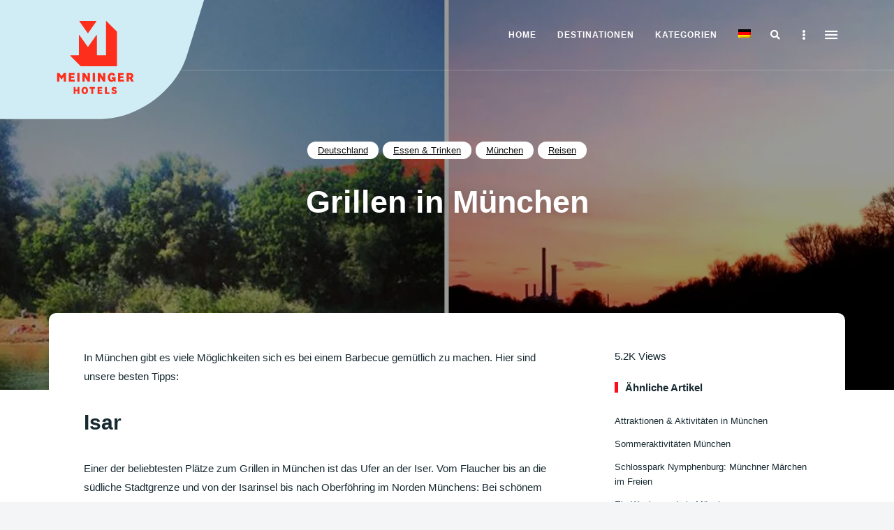

--- FILE ---
content_type: text/html; charset=UTF-8
request_url: https://www.meininger-hotels.com/blog/grillen-in-muenchen/
body_size: 42549
content:
<!DOCTYPE html><html lang="de-DE" class="no-js no-svg"><head><meta charset="UTF-8"><meta name="viewport" content="width=device-width, initial-scale=1"><link rel="preload" href="https://www.meininger-hotels.com/blog/app/themes/eaven-child/fonts/FF-META-Regular/02060175-7714-4163-853c-b968e199f234.woff2" as="font" type="font/woff2" crossorigin><link rel="profile" href="//gmpg.org/xfn/11"><link rel="dns-prefetch" href="//web.cmp.usercentrics.eu"/><link rel="preconnect" href="//web.cmp.usercentrics.eu"><link rel="preload" href="//web.cmp.usercentrics.eu/ui/loader.js" as="script"><link rel="dns-prefetch" href="//www.googletagmanager.com"/> <script type="text/javascript">(function () {
                                // library
                                function getParam(name) {
                                        var regex = new RegExp("[?&]" + name + "=([^&#]*)");
                                        var results = regex.exec(window.location.search);
                                        return results ? decodeURIComponent(results[1].replace(/\+/g, " ")) : null;
                                }
                                // create dome node
                                var s = document.createElement("script");
                                s.type = "application/javascript";
                                s.id = "usercentrics-cmp";
                                s.src = "https://web.cmp.usercentrics.eu/ui/loader.js";
                                s.setAttribute("language", "automatic");
                                s.setAttribute("data-ruleset-id", "DI9jM7O4lyvQtR");
                                s.async = true;
                                // get and set cid
                                var cid = getParam("cid");
                                if (cid && /^[A-Za-z0-9]+$/.test(cid)) {
                                        s.setAttribute("data-controller-id", cid);
                                }
                                // fire node
                                var script = document.getElementsByTagName("script")[0];
                                script.parentNode.insertBefore(s, script);
                        })();</script> <script type="text/javascript">window.dataLayer=window.dataLayer||[];</script>  <script id="tgtpi" type="text/javascript">(function(d,c,h,p,w){var s='scr',u=h?'https://'+h:'',s=s+'ipt',t=d.createElement(s);t.id='tgTP',t.async=true,t.src=u+p+'?cid='+c;if(w)t.src=t.src+'&hl=1';d.head.appendChild(t);})
                        (document,'tpMeiningerHotels','t.meininger-hotels.com','/',navigator.webdriver);
                        var tgtpcn='co';tgtpcn=tgtpcn+'ok'+'ie';
                        var tpstpc=function(d,v){var n=new Date();n.setTime(n.getTime()+(86400000*365));d[tgtpcn]=v+'; expires='+n.toGMTString()+'; path=/; domain=.'+d.location.host+'; SameSite=None; Secure;';};
                        var tpgtpc=function(d){var m=d[tgtpcn].match(new RegExp('(^| )_tpu=([^;]+)'));if(m)return m[2];return null;};</script> <meta name='robots' content='index, follow, max-image-preview:large, max-snippet:-1, max-video-preview:-1' /><link rel="alternate" hreflang="en-us" href="https://www.meininger-hotels.com/blog/en/barbecuing-in-munich/" /><link rel="alternate" hreflang="de-de" href="https://www.meininger-hotels.com/blog/grillen-in-muenchen/" /><link rel="alternate" hreflang="x-default" href="https://www.meininger-hotels.com/blog/grillen-in-muenchen/" /><title>Grillen in München</title><meta name="description" content="In München gibt es viele Möglichkeiten sich es bei einem Barbecue gemütlich zu machen. Hier sind unsere besten Tipps:" /><link rel="canonical" href="https://www.meininger-hotels.com/blog/grillen-in-muenchen/" /><meta property="og:locale" content="de_DE" /><meta property="og:type" content="article" /><meta property="og:title" content="Grillen in München" /><meta property="og:description" content="In München gibt es viele Möglichkeiten sich es bei einem Barbecue gemütlich zu machen. Hier sind unsere besten Tipps:" /><meta property="og:url" content="https://www.meininger-hotels.com/blog/grillen-in-muenchen/" /><meta property="og:site_name" content="MEININGER Hotels" /><meta property="article:author" content="https://www.facebook.com/MeiningerHotels" /><meta property="article:published_time" content="2015-07-28T09:22:07+00:00" /><meta property="article:modified_time" content="2025-06-19T11:00:21+00:00" /><meta property="og:image" content="https://www.meininger-hotels.com/blog/app/uploads/2015/07/Blog-isar-1050x700.jpg" /><meta property="og:image:width" content="1050" /><meta property="og:image:height" content="700" /><meta property="og:image:type" content="image/jpeg" /><meta name="author" content="MEININGER Hotels" /><meta name="twitter:card" content="summary_large_image" /><meta name="twitter:creator" content="@meiningerhotels" /><meta name="twitter:label1" content="Verfasst von" /><meta name="twitter:data1" content="MEININGER Hotels" /><meta name="twitter:label2" content="Geschätzte Lesezeit" /><meta name="twitter:data2" content="3 Minuten" /> <script type="application/ld+json" class="yoast-schema-graph">{"@context":"https://schema.org","@graph":[{"@type":"Article","@id":"https://www.meininger-hotels.com/blog/grillen-in-muenchen/#article","isPartOf":{"@id":"https://www.meininger-hotels.com/blog/grillen-in-muenchen/"},"author":{"name":"MEININGER Hotels","@id":"https://www.meininger-hotels.com/blog/#/schema/person/8a7c6074a96698d0dfaf4e04795b3824"},"headline":"Grillen in München","datePublished":"2015-07-28T09:22:07+00:00","dateModified":"2025-06-19T11:00:21+00:00","mainEntityOfPage":{"@id":"https://www.meininger-hotels.com/blog/grillen-in-muenchen/"},"wordCount":508,"commentCount":0,"publisher":{"@id":"https://www.meininger-hotels.com/blog/#organization"},"image":{"@id":"https://www.meininger-hotels.com/blog/grillen-in-muenchen/#primaryimage"},"thumbnailUrl":"https://www.meininger-hotels.com/blog/app/uploads/2015/07/Blog-isar-1050x700.jpg","keywords":["Essen und Trinken","Europareise","München"],"articleSection":["Deutschland","Essen &amp; Trinken","München","Reisen"],"inLanguage":"de-DE"},{"@type":"WebPage","@id":"https://www.meininger-hotels.com/blog/grillen-in-muenchen/","url":"https://www.meininger-hotels.com/blog/grillen-in-muenchen/","name":"Grillen in München","isPartOf":{"@id":"https://www.meininger-hotels.com/blog/#website"},"primaryImageOfPage":{"@id":"https://www.meininger-hotels.com/blog/grillen-in-muenchen/#primaryimage"},"image":{"@id":"https://www.meininger-hotels.com/blog/grillen-in-muenchen/#primaryimage"},"thumbnailUrl":"https://www.meininger-hotels.com/blog/app/uploads/2015/07/Blog-isar-1050x700.jpg","datePublished":"2015-07-28T09:22:07+00:00","dateModified":"2025-06-19T11:00:21+00:00","description":"In München gibt es viele Möglichkeiten sich es bei einem Barbecue gemütlich zu machen. Hier sind unsere besten Tipps:","breadcrumb":{"@id":"https://www.meininger-hotels.com/blog/grillen-in-muenchen/#breadcrumb"},"inLanguage":"de-DE","potentialAction":[{"@type":"ReadAction","target":["https://www.meininger-hotels.com/blog/grillen-in-muenchen/"]}]},{"@type":"ImageObject","inLanguage":"de-DE","@id":"https://www.meininger-hotels.com/blog/grillen-in-muenchen/#primaryimage","url":"https://www.meininger-hotels.com/blog/app/uploads/2015/07/Blog-isar-1050x700.jpg","contentUrl":"https://www.meininger-hotels.com/blog/app/uploads/2015/07/Blog-isar-1050x700.jpg","width":1050,"height":700,"caption":"Riverbank and sunset view along the Isar river in Munich"},{"@type":"BreadcrumbList","@id":"https://www.meininger-hotels.com/blog/grillen-in-muenchen/#breadcrumb","itemListElement":[{"@type":"ListItem","position":1,"name":"Home","item":"https://www.meininger-hotels.com/blog/"},{"@type":"ListItem","position":2,"name":"Grillen in München"}]},{"@type":"WebSite","@id":"https://www.meininger-hotels.com/blog/#website","url":"https://www.meininger-hotels.com/blog/","name":"MEININGER Hotels","description":"Explore the top European cities we live in","publisher":{"@id":"https://www.meininger-hotels.com/blog/#organization"},"potentialAction":[{"@type":"SearchAction","target":{"@type":"EntryPoint","urlTemplate":"https://www.meininger-hotels.com/blog/?s={search_term_string}"},"query-input":"required name=search_term_string"}],"inLanguage":"de-DE"},{"@type":"Organization","@id":"https://www.meininger-hotels.com/blog/#organization","name":"MEININGER Hotels","url":"https://www.meininger-hotels.com/blog/","logo":{"@type":"ImageObject","inLanguage":"de-DE","@id":"https://www.meininger-hotels.com/blog/#/schema/logo/image/","url":"https://www.meininger-hotels.com/blog/app/uploads/2020/12/meininger-logo.png","contentUrl":"https://www.meininger-hotels.com/blog/app/uploads/2020/12/meininger-logo.png","width":250,"height":250,"caption":"MEININGER Hotels"},"image":{"@id":"https://www.meininger-hotels.com/blog/#/schema/logo/image/"}},{"@type":"Person","@id":"https://www.meininger-hotels.com/blog/#/schema/person/8a7c6074a96698d0dfaf4e04795b3824","name":"MEININGER Hotels","image":{"@type":"ImageObject","inLanguage":"de-DE","@id":"https://www.meininger-hotels.com/blog/#/schema/person/image/","url":"https://secure.gravatar.com/avatar/fbd74bf3bd5097b0954d67a92304c36b?s=96&d=mm&r=g","contentUrl":"https://secure.gravatar.com/avatar/fbd74bf3bd5097b0954d67a92304c36b?s=96&d=mm&r=g","caption":"MEININGER Hotels"},"description":"Central, reasonably priced, modern and a great atmosphere – that is MEININGER, combining the best that hostels and hotels have to offer! More then 36 hotels in 26 European cities offer ideal accommodation for city breaks, business travel, school trips, group tours, round-the-world trips and family excursions.","sameAs":["http://www.meininger-hotels.com","https://www.facebook.com/MeiningerHotels","https://x.com/meiningerhotels"],"url":"https://www.meininger-hotels.com/blog/author/meininger/"}]}</script> <link href='https://www.googletagmanager.com' rel='preconnect' /><link href='https://api.usercentrics.eu' rel='preconnect' /><link rel="alternate" type="application/rss+xml" title="MEININGER Hotels &raquo; Feed" href="https://www.meininger-hotels.com/blog/feed/" /> <script type="text/javascript">window._wpemojiSettings = {"baseUrl":"https:\/\/s.w.org\/images\/core\/emoji\/15.0.3\/72x72\/","ext":".png","svgUrl":"https:\/\/s.w.org\/images\/core\/emoji\/15.0.3\/svg\/","svgExt":".svg","source":{"concatemoji":"https:\/\/www.meininger-hotels.com\/blog\/wp\/wp-includes\/js\/wp-emoji-release.min.js?ver=6.5.3"}};
/*! This file is auto-generated */
!function(i,n){var o,s,e;function c(e){try{var t={supportTests:e,timestamp:(new Date).valueOf()};sessionStorage.setItem(o,JSON.stringify(t))}catch(e){}}function p(e,t,n){e.clearRect(0,0,e.canvas.width,e.canvas.height),e.fillText(t,0,0);var t=new Uint32Array(e.getImageData(0,0,e.canvas.width,e.canvas.height).data),r=(e.clearRect(0,0,e.canvas.width,e.canvas.height),e.fillText(n,0,0),new Uint32Array(e.getImageData(0,0,e.canvas.width,e.canvas.height).data));return t.every(function(e,t){return e===r[t]})}function u(e,t,n){switch(t){case"flag":return n(e,"\ud83c\udff3\ufe0f\u200d\u26a7\ufe0f","\ud83c\udff3\ufe0f\u200b\u26a7\ufe0f")?!1:!n(e,"\ud83c\uddfa\ud83c\uddf3","\ud83c\uddfa\u200b\ud83c\uddf3")&&!n(e,"\ud83c\udff4\udb40\udc67\udb40\udc62\udb40\udc65\udb40\udc6e\udb40\udc67\udb40\udc7f","\ud83c\udff4\u200b\udb40\udc67\u200b\udb40\udc62\u200b\udb40\udc65\u200b\udb40\udc6e\u200b\udb40\udc67\u200b\udb40\udc7f");case"emoji":return!n(e,"\ud83d\udc26\u200d\u2b1b","\ud83d\udc26\u200b\u2b1b")}return!1}function f(e,t,n){var r="undefined"!=typeof WorkerGlobalScope&&self instanceof WorkerGlobalScope?new OffscreenCanvas(300,150):i.createElement("canvas"),a=r.getContext("2d",{willReadFrequently:!0}),o=(a.textBaseline="top",a.font="600 32px Arial",{});return e.forEach(function(e){o[e]=t(a,e,n)}),o}function t(e){var t=i.createElement("script");t.src=e,t.defer=!0,i.head.appendChild(t)}"undefined"!=typeof Promise&&(o="wpEmojiSettingsSupports",s=["flag","emoji"],n.supports={everything:!0,everythingExceptFlag:!0},e=new Promise(function(e){i.addEventListener("DOMContentLoaded",e,{once:!0})}),new Promise(function(t){var n=function(){try{var e=JSON.parse(sessionStorage.getItem(o));if("object"==typeof e&&"number"==typeof e.timestamp&&(new Date).valueOf()<e.timestamp+604800&&"object"==typeof e.supportTests)return e.supportTests}catch(e){}return null}();if(!n){if("undefined"!=typeof Worker&&"undefined"!=typeof OffscreenCanvas&&"undefined"!=typeof URL&&URL.createObjectURL&&"undefined"!=typeof Blob)try{var e="postMessage("+f.toString()+"("+[JSON.stringify(s),u.toString(),p.toString()].join(",")+"));",r=new Blob([e],{type:"text/javascript"}),a=new Worker(URL.createObjectURL(r),{name:"wpTestEmojiSupports"});return void(a.onmessage=function(e){c(n=e.data),a.terminate(),t(n)})}catch(e){}c(n=f(s,u,p))}t(n)}).then(function(e){for(var t in e)n.supports[t]=e[t],n.supports.everything=n.supports.everything&&n.supports[t],"flag"!==t&&(n.supports.everythingExceptFlag=n.supports.everythingExceptFlag&&n.supports[t]);n.supports.everythingExceptFlag=n.supports.everythingExceptFlag&&!n.supports.flag,n.DOMReady=!1,n.readyCallback=function(){n.DOMReady=!0}}).then(function(){return e}).then(function(){var e;n.supports.everything||(n.readyCallback(),(e=n.source||{}).concatemoji?t(e.concatemoji):e.wpemoji&&e.twemoji&&(t(e.twemoji),t(e.wpemoji)))}))}((window,document),window._wpemojiSettings);</script> <link rel='stylesheet' id='slick-css' href='https://www.meininger-hotels.com/blog/app/cache/autoptimize/autoptimize_single_f38b2db10e01b1572732a3191d538707.php?ver=1.6.0' type='text/css' media='all' /><link rel='stylesheet' id='font-awesome5-all-css' href='https://www.meininger-hotels.com/blog/app/themes/eaven/assets/fonts/font-awesome/css/all.min.css?ver=5.14.0' type='text/css' media='all' /><link rel='stylesheet' id='font-awesome4-shims-css' href='https://www.meininger-hotels.com/blog/app/themes/eaven/assets/fonts/font-awesome/css/v4-shims.min.css?ver=5.14.0' type='text/css' media='all' /><link rel='stylesheet' id='wp-block-library-css' href='https://www.meininger-hotels.com/blog/wp/wp-includes/css/dist/block-library/style.min.css?ver=6.5.3' type='text/css' media='all' /><link rel='stylesheet' id='eaven-theme-style-css' href='https://www.meininger-hotels.com/blog/app/cache/autoptimize/autoptimize_single_99095dc9a8a28911d6abf8846f394448.php?ver=2022021201' type='text/css' media='all' /><link rel='stylesheet' id='justified-gallery-css' href='https://www.meininger-hotels.com/blog/app/themes/eaven/assets/libs/justified-gallery/justifiedGallery.min.css?ver=3.6.3' type='text/css' media='all' /><link rel='stylesheet' id='sbi_styles-css' href='https://www.meininger-hotels.com/blog/app/plugins/instagram-feed/css/sbi-styles.min.css?ver=6.4.3' type='text/css' media='all' /><style id='wp-emoji-styles-inline-css' type='text/css'>img.wp-smiley, img.emoji {
		display: inline !important;
		border: none !important;
		box-shadow: none !important;
		height: 1em !important;
		width: 1em !important;
		margin: 0 0.07em !important;
		vertical-align: -0.1em !important;
		background: none !important;
		padding: 0 !important;
	}</style><style id='classic-theme-styles-inline-css' type='text/css'>/*! This file is auto-generated */
.wp-block-button__link{color:#fff;background-color:#32373c;border-radius:9999px;box-shadow:none;text-decoration:none;padding:calc(.667em + 2px) calc(1.333em + 2px);font-size:1.125em}.wp-block-file__button{background:#32373c;color:#fff;text-decoration:none}</style><style id='global-styles-inline-css' type='text/css'>body{--wp--preset--color--black: #000000;--wp--preset--color--cyan-bluish-gray: #abb8c3;--wp--preset--color--white: #ffffff;--wp--preset--color--pale-pink: #f78da7;--wp--preset--color--vivid-red: #cf2e2e;--wp--preset--color--luminous-vivid-orange: #ff6900;--wp--preset--color--luminous-vivid-amber: #fcb900;--wp--preset--color--light-green-cyan: #7bdcb5;--wp--preset--color--vivid-green-cyan: #00d084;--wp--preset--color--pale-cyan-blue: #8ed1fc;--wp--preset--color--vivid-cyan-blue: #0693e3;--wp--preset--color--vivid-purple: #9b51e0;--wp--preset--gradient--vivid-cyan-blue-to-vivid-purple: linear-gradient(135deg,rgba(6,147,227,1) 0%,rgb(155,81,224) 100%);--wp--preset--gradient--light-green-cyan-to-vivid-green-cyan: linear-gradient(135deg,rgb(122,220,180) 0%,rgb(0,208,130) 100%);--wp--preset--gradient--luminous-vivid-amber-to-luminous-vivid-orange: linear-gradient(135deg,rgba(252,185,0,1) 0%,rgba(255,105,0,1) 100%);--wp--preset--gradient--luminous-vivid-orange-to-vivid-red: linear-gradient(135deg,rgba(255,105,0,1) 0%,rgb(207,46,46) 100%);--wp--preset--gradient--very-light-gray-to-cyan-bluish-gray: linear-gradient(135deg,rgb(238,238,238) 0%,rgb(169,184,195) 100%);--wp--preset--gradient--cool-to-warm-spectrum: linear-gradient(135deg,rgb(74,234,220) 0%,rgb(151,120,209) 20%,rgb(207,42,186) 40%,rgb(238,44,130) 60%,rgb(251,105,98) 80%,rgb(254,248,76) 100%);--wp--preset--gradient--blush-light-purple: linear-gradient(135deg,rgb(255,206,236) 0%,rgb(152,150,240) 100%);--wp--preset--gradient--blush-bordeaux: linear-gradient(135deg,rgb(254,205,165) 0%,rgb(254,45,45) 50%,rgb(107,0,62) 100%);--wp--preset--gradient--luminous-dusk: linear-gradient(135deg,rgb(255,203,112) 0%,rgb(199,81,192) 50%,rgb(65,88,208) 100%);--wp--preset--gradient--pale-ocean: linear-gradient(135deg,rgb(255,245,203) 0%,rgb(182,227,212) 50%,rgb(51,167,181) 100%);--wp--preset--gradient--electric-grass: linear-gradient(135deg,rgb(202,248,128) 0%,rgb(113,206,126) 100%);--wp--preset--gradient--midnight: linear-gradient(135deg,rgb(2,3,129) 0%,rgb(40,116,252) 100%);--wp--preset--font-size--small: 13px;--wp--preset--font-size--medium: 20px;--wp--preset--font-size--large: 36px;--wp--preset--font-size--x-large: 42px;--wp--preset--spacing--20: 0.44rem;--wp--preset--spacing--30: 0.67rem;--wp--preset--spacing--40: 1rem;--wp--preset--spacing--50: 1.5rem;--wp--preset--spacing--60: 2.25rem;--wp--preset--spacing--70: 3.38rem;--wp--preset--spacing--80: 5.06rem;--wp--preset--shadow--natural: 6px 6px 9px rgba(0, 0, 0, 0.2);--wp--preset--shadow--deep: 12px 12px 50px rgba(0, 0, 0, 0.4);--wp--preset--shadow--sharp: 6px 6px 0px rgba(0, 0, 0, 0.2);--wp--preset--shadow--outlined: 6px 6px 0px -3px rgba(255, 255, 255, 1), 6px 6px rgba(0, 0, 0, 1);--wp--preset--shadow--crisp: 6px 6px 0px rgba(0, 0, 0, 1);}:where(.is-layout-flex){gap: 0.5em;}:where(.is-layout-grid){gap: 0.5em;}body .is-layout-flex{display: flex;}body .is-layout-flex{flex-wrap: wrap;align-items: center;}body .is-layout-flex > *{margin: 0;}body .is-layout-grid{display: grid;}body .is-layout-grid > *{margin: 0;}:where(.wp-block-columns.is-layout-flex){gap: 2em;}:where(.wp-block-columns.is-layout-grid){gap: 2em;}:where(.wp-block-post-template.is-layout-flex){gap: 1.25em;}:where(.wp-block-post-template.is-layout-grid){gap: 1.25em;}.has-black-color{color: var(--wp--preset--color--black) !important;}.has-cyan-bluish-gray-color{color: var(--wp--preset--color--cyan-bluish-gray) !important;}.has-white-color{color: var(--wp--preset--color--white) !important;}.has-pale-pink-color{color: var(--wp--preset--color--pale-pink) !important;}.has-vivid-red-color{color: var(--wp--preset--color--vivid-red) !important;}.has-luminous-vivid-orange-color{color: var(--wp--preset--color--luminous-vivid-orange) !important;}.has-luminous-vivid-amber-color{color: var(--wp--preset--color--luminous-vivid-amber) !important;}.has-light-green-cyan-color{color: var(--wp--preset--color--light-green-cyan) !important;}.has-vivid-green-cyan-color{color: var(--wp--preset--color--vivid-green-cyan) !important;}.has-pale-cyan-blue-color{color: var(--wp--preset--color--pale-cyan-blue) !important;}.has-vivid-cyan-blue-color{color: var(--wp--preset--color--vivid-cyan-blue) !important;}.has-vivid-purple-color{color: var(--wp--preset--color--vivid-purple) !important;}.has-black-background-color{background-color: var(--wp--preset--color--black) !important;}.has-cyan-bluish-gray-background-color{background-color: var(--wp--preset--color--cyan-bluish-gray) !important;}.has-white-background-color{background-color: var(--wp--preset--color--white) !important;}.has-pale-pink-background-color{background-color: var(--wp--preset--color--pale-pink) !important;}.has-vivid-red-background-color{background-color: var(--wp--preset--color--vivid-red) !important;}.has-luminous-vivid-orange-background-color{background-color: var(--wp--preset--color--luminous-vivid-orange) !important;}.has-luminous-vivid-amber-background-color{background-color: var(--wp--preset--color--luminous-vivid-amber) !important;}.has-light-green-cyan-background-color{background-color: var(--wp--preset--color--light-green-cyan) !important;}.has-vivid-green-cyan-background-color{background-color: var(--wp--preset--color--vivid-green-cyan) !important;}.has-pale-cyan-blue-background-color{background-color: var(--wp--preset--color--pale-cyan-blue) !important;}.has-vivid-cyan-blue-background-color{background-color: var(--wp--preset--color--vivid-cyan-blue) !important;}.has-vivid-purple-background-color{background-color: var(--wp--preset--color--vivid-purple) !important;}.has-black-border-color{border-color: var(--wp--preset--color--black) !important;}.has-cyan-bluish-gray-border-color{border-color: var(--wp--preset--color--cyan-bluish-gray) !important;}.has-white-border-color{border-color: var(--wp--preset--color--white) !important;}.has-pale-pink-border-color{border-color: var(--wp--preset--color--pale-pink) !important;}.has-vivid-red-border-color{border-color: var(--wp--preset--color--vivid-red) !important;}.has-luminous-vivid-orange-border-color{border-color: var(--wp--preset--color--luminous-vivid-orange) !important;}.has-luminous-vivid-amber-border-color{border-color: var(--wp--preset--color--luminous-vivid-amber) !important;}.has-light-green-cyan-border-color{border-color: var(--wp--preset--color--light-green-cyan) !important;}.has-vivid-green-cyan-border-color{border-color: var(--wp--preset--color--vivid-green-cyan) !important;}.has-pale-cyan-blue-border-color{border-color: var(--wp--preset--color--pale-cyan-blue) !important;}.has-vivid-cyan-blue-border-color{border-color: var(--wp--preset--color--vivid-cyan-blue) !important;}.has-vivid-purple-border-color{border-color: var(--wp--preset--color--vivid-purple) !important;}.has-vivid-cyan-blue-to-vivid-purple-gradient-background{background: var(--wp--preset--gradient--vivid-cyan-blue-to-vivid-purple) !important;}.has-light-green-cyan-to-vivid-green-cyan-gradient-background{background: var(--wp--preset--gradient--light-green-cyan-to-vivid-green-cyan) !important;}.has-luminous-vivid-amber-to-luminous-vivid-orange-gradient-background{background: var(--wp--preset--gradient--luminous-vivid-amber-to-luminous-vivid-orange) !important;}.has-luminous-vivid-orange-to-vivid-red-gradient-background{background: var(--wp--preset--gradient--luminous-vivid-orange-to-vivid-red) !important;}.has-very-light-gray-to-cyan-bluish-gray-gradient-background{background: var(--wp--preset--gradient--very-light-gray-to-cyan-bluish-gray) !important;}.has-cool-to-warm-spectrum-gradient-background{background: var(--wp--preset--gradient--cool-to-warm-spectrum) !important;}.has-blush-light-purple-gradient-background{background: var(--wp--preset--gradient--blush-light-purple) !important;}.has-blush-bordeaux-gradient-background{background: var(--wp--preset--gradient--blush-bordeaux) !important;}.has-luminous-dusk-gradient-background{background: var(--wp--preset--gradient--luminous-dusk) !important;}.has-pale-ocean-gradient-background{background: var(--wp--preset--gradient--pale-ocean) !important;}.has-electric-grass-gradient-background{background: var(--wp--preset--gradient--electric-grass) !important;}.has-midnight-gradient-background{background: var(--wp--preset--gradient--midnight) !important;}.has-small-font-size{font-size: var(--wp--preset--font-size--small) !important;}.has-medium-font-size{font-size: var(--wp--preset--font-size--medium) !important;}.has-large-font-size{font-size: var(--wp--preset--font-size--large) !important;}.has-x-large-font-size{font-size: var(--wp--preset--font-size--x-large) !important;}
.wp-block-navigation a:where(:not(.wp-element-button)){color: inherit;}
:where(.wp-block-post-template.is-layout-flex){gap: 1.25em;}:where(.wp-block-post-template.is-layout-grid){gap: 1.25em;}
:where(.wp-block-columns.is-layout-flex){gap: 2em;}:where(.wp-block-columns.is-layout-grid){gap: 2em;}
.wp-block-pullquote{font-size: 1.5em;line-height: 1.6;}</style><link rel='stylesheet' id='wpml-blocks-css' href='https://www.meininger-hotels.com/blog/app/cache/autoptimize/autoptimize_single_4940e4ae72b6124a6eab7e97fc8df1f4.php?ver=4.6.11' type='text/css' media='all' /><link rel='stylesheet' id='wp-faq-schema-jquery-ui-css' href='https://www.meininger-hotels.com/blog/app/cache/autoptimize/autoptimize_single_61a28b372c16d866e0840c7ad41f0b9c.php?ver=2.0.0' type='text/css' media='all' /><link rel='stylesheet' id='wpml-menu-item-0-css' href='https://www.meininger-hotels.com/blog/app/plugins/sitepress-multilingual-cms/templates/language-switchers/menu-item/style.min.css?ver=1' type='text/css' media='all' /><link rel='stylesheet' id='eaven-child-theme-style-css' href='https://www.meininger-hotels.com/blog/app/cache/autoptimize/autoptimize_single_4abf5246f772107646e5575d98be021d.php?ver=6.5.3' type='text/css' media='all' /><style id='eaven-child-theme-style-inline-css' type='text/css'>:root { --primary-color: #fd0d1b; --primary-color-semi: rgba(253, 13, 27, 0.5); --light-text-color: #182a31; } #page .site-header { background-color: #182a31; }   .eaven-fullmenu { background-color: #182a31; } .site-footer .featured-category-section.light-color, .site-footer .featured-category-section.dark-color { background-color: #e3f1f6; } .site-footer .widget-area.light-color, .site-footer .widget-area.dark-color { background-color: #182a31; } .site-footer .site-footer-bottom { background-color: #182a31; }</style><style id='wcw-inlinecss-inline-css' type='text/css'>.widget_wpcategorieswidget ul.children{display:none;} .widget_wp_categories_widget{background:#fff; position:relative;}.widget_wp_categories_widget h2,.widget_wpcategorieswidget h2{color:#4a5f6d;font-size:20px;font-weight:400;margin:0 0 25px;line-height:24px;text-transform:uppercase}.widget_wp_categories_widget ul li,.widget_wpcategorieswidget ul li{font-size: 16px; margin: 0px; border-bottom: 1px dashed #f0f0f0; position: relative; list-style-type: none; line-height: 35px;}.widget_wp_categories_widget ul li:last-child,.widget_wpcategorieswidget ul li:last-child{border:none;}.widget_wp_categories_widget ul li a,.widget_wpcategorieswidget ul li a{display:inline-block;color:#007acc;transition:all .5s ease;-webkit-transition:all .5s ease;-ms-transition:all .5s ease;-moz-transition:all .5s ease;text-decoration:none;}.widget_wp_categories_widget ul li a:hover,.widget_wp_categories_widget ul li.active-cat a,.widget_wp_categories_widget ul li.active-cat span.post-count,.widget_wpcategorieswidget ul li a:hover,.widget_wpcategorieswidget ul li.active-cat a,.widget_wpcategorieswidget ul li.active-cat span.post-count{color:#ee546c}.widget_wp_categories_widget ul li span.post-count,.widget_wpcategorieswidget ul li span.post-count{height: 30px; min-width: 35px; text-align: center; background: #fff; color: #605f5f; border-radius: 5px; box-shadow: inset 2px 1px 3px rgba(0, 122, 204,.1); top: 0px; float: right; margin-top: 2px;}li.cat-item.cat-have-child > span.post-count{float:inherit;}li.cat-item.cat-item-7.cat-have-child { background: #f8f9fa; }li.cat-item.cat-have-child > span.post-count:before { content: "("; }li.cat-item.cat-have-child > span.post-count:after { content: ")"; }.cat-have-child.open-m-menu ul.children li { border-top: 1px solid #d8d8d8;border-bottom:none;}li.cat-item.cat-have-child:after{ position: absolute; right: 8px; top: 8px; background-image: url([data-uri]); content: ""; width: 18px; height: 18px;transform: rotate(270deg);}ul.children li.cat-item.cat-have-child:after{content:"";background-image: none;}.cat-have-child ul.children {display: none; z-index: 9; width: auto; position: relative; margin: 0px; padding: 0px; margin-top: 0px; padding-top: 10px; padding-bottom: 10px; list-style: none; text-align: left; background:  #f8f9fa; padding-left: 5px;}.widget_wp_categories_widget ul li ul.children li,.widget_wpcategorieswidget ul li ul.children li { border-bottom: 1px solid #fff; padding-right: 5px; }.cat-have-child.open-m-menu ul.children{display:block;}li.cat-item.cat-have-child.open-m-menu:after{transform: rotate(0deg);}.widget_wp_categories_widget > li.product_cat,.widget_wpcategorieswidget > li.product_cat {list-style: none;}.widget_wp_categories_widget > ul,.widget_wpcategorieswidget > ul {padding: 0px;}.widget_wp_categories_widget > ul li ul ,.widget_wpcategorieswidget > ul li ul {padding-left: 15px;}</style> <script type="text/javascript" id="wpml-cookie-js-extra">var wpml_cookies = {"wp-wpml_current_language":{"value":"de","expires":1,"path":"\/"}};
var wpml_cookies = {"wp-wpml_current_language":{"value":"de","expires":1,"path":"\/"}};</script> <script type="text/javascript" src="https://www.meininger-hotels.com/blog/app/cache/autoptimize/autoptimize_single_c6a55456af4776c733018888483aba22.php?ver=4.6.11" id="wpml-cookie-js" defer="defer" data-wp-strategy="defer"></script> <script type="text/javascript" src="https://www.meininger-hotels.com/blog/wp/wp-includes/js/jquery/jquery.min.js?ver=3.7.1" id="jquery-core-js"></script> <script type="text/javascript" id="jquery-core-js-after">jQuery(document).ready(function($){ jQuery('li.cat-item:has(ul.children)').addClass('cat-have-child'); jQuery('.cat-have-child').removeClass('open-m-menu');jQuery('li.cat-have-child > a').click(function(){window.location.href=jQuery(this).attr('href');return false;});jQuery('li.cat-have-child').click(function(){

		var li_parentdiv = jQuery(this).parent().parent().parent().attr('class');
			if(jQuery(this).hasClass('open-m-menu')){jQuery('.cat-have-child').removeClass('open-m-menu');}else{jQuery('.cat-have-child').removeClass('open-m-menu');jQuery(this).addClass('open-m-menu');}});});</script> <script type="text/javascript" src="https://www.meininger-hotels.com/blog/wp/wp-includes/js/jquery/jquery-migrate.min.js?ver=3.4.1" id="jquery-migrate-js"></script> <script type="text/javascript" src="https://www.meininger-hotels.com/blog/app/themes/eaven/assets/js/libs/modernizr.min.js?ver=3.3.1" id="modernizr-js"></script> <!--[if lt IE 9]> <script type="text/javascript" src="https://www.meininger-hotels.com/blog/app/themes/eaven/assets/js/libs/html5shiv.min.js?ver=3.7.3" id="html5shiv-js"></script> <![endif]--><link rel="https://api.w.org/" href="https://www.meininger-hotels.com/blog/wp-json/" /><link rel="alternate" type="application/json" href="https://www.meininger-hotels.com/blog/wp-json/wp/v2/posts/5167" /><link rel="EditURI" type="application/rsd+xml" title="RSD" href="https://www.meininger-hotels.com/blog/wp/xmlrpc.php?rsd" /><meta name="generator" content="WordPress 6.5.3" /><link rel='shortlink' href='https://www.meininger-hotels.com/blog/?p=5167' /><link rel="alternate" type="application/json+oembed" href="https://www.meininger-hotels.com/blog/wp-json/oembed/1.0/embed?url=https%3A%2F%2Fwww.meininger-hotels.com%2Fblog%2Fgrillen-in-muenchen%2F" /><link rel="alternate" type="text/xml+oembed" href="https://www.meininger-hotels.com/blog/wp-json/oembed/1.0/embed?url=https%3A%2F%2Fwww.meininger-hotels.com%2Fblog%2Fgrillen-in-muenchen%2F&#038;format=xml" /><meta name="generator" content="WPML ver:4.6.11 stt:1,4,3,27;" /> <script>document.documentElement.className = document.documentElement.className.replace('no-js', 'js');</script> <style>.no-js img.lazyload {
				display: none;
			}

			figure.wp-block-image img.lazyloading {
				min-width: 150px;
			}

			.lazyload,
			.lazyloading {
				--smush-placeholder-width: 100px;
				--smush-placeholder-aspect-ratio: 1/1;
				width: var(--smush-placeholder-width) !important;
				aspect-ratio: var(--smush-placeholder-aspect-ratio) !important;
			}

						.lazyload, .lazyloading {
				opacity: 0;
			}

			.lazyloaded {
				opacity: 1;
				transition: opacity 400ms;
				transition-delay: 0ms;
			}</style><link rel="icon" href="https://www.meininger-hotels.com/blog/app/uploads/2021/06/cropped-MEININGER_BLOG_New_logo_250x250-1-32x32.png" sizes="32x32" /><link rel="icon" href="https://www.meininger-hotels.com/blog/app/uploads/2021/06/cropped-MEININGER_BLOG_New_logo_250x250-1-192x192.png" sizes="192x192" /><link rel="apple-touch-icon" href="https://www.meininger-hotels.com/blog/app/uploads/2021/06/cropped-MEININGER_BLOG_New_logo_250x250-1-180x180.png" /><meta name="msapplication-TileImage" content="https://www.meininger-hotels.com/blog/app/uploads/2021/06/cropped-MEININGER_BLOG_New_logo_250x250-1-270x270.png" /><style type="text/css" id="wp-custom-css">body.front-page .content-area .navigation.pagination { display: none; }</style><meta http-equiv="language" content="de"/><style type="text/css">.widget-title:empty {
                                display: none !important;
                        }
                        html {
                                font-size: 15px !important;
                        }
                        /* html :not(.fa):not(.search-submit):not(.ab-icon) {
                                font-family:"Nort W02" !important;
                        } */
                        .cat-links a,
                        .post-entry a:not(.button), .comment-content a:not(.button), .textwidget a:not(.button), .gallery-slider.fullscreen .wp-caption-text a:not(.button) {
                                text-decoration: underline;
                                color: var(--light-text-color);
                        }
                        .site-content .button, .widget-area .button {
                                background-color: transparent;
                                color: var(--light-text-color);
                                border: 1px solid var(--light-text-color) !important;
                        }
                        .site-content .button:hover, .widget-area .button:hover,
                        .site-content .button:focus, .widget-area .button:focus {
                                background-color: var(--light-text-color);
                                color: #fff;
                        }
                        a:focus-visible, button:focus-visible {
                                outline: 2px dashed var(--primary-color);
                                outline-offset: 2px;
                        }</style></head><body class="post-template-default single single-post postid-5167 single-format-standard wp-custom-logo wp-embed-responsive light-color site-layout-fullwidth post-template-header-fullwidth transparent-site-header"> <input id="url_uc_css" type="hidden" value="https://www.meininger-hotels.com/blog/app/themes/eaven-child/assets/css/user-centrics.css"/> <script type="text/javascript">dataLayer.push({'event': 'page_properties', 'pagetype': 'blog'});</script> <div id="page"><header id="masthead" class="site-header site-header-layout-3" data-sticky="sticky"><div class="site-header-main"><div class="site-branding hide-title-tagline"> <a href="https://www.meininger-hotels.com/de/" class="custom-logo-link" rel="home" aria-current="page"><img src="https://www.meininger-hotels.com/blog/app/themes/eaven-child/assets/img/mei-logo-large.svg" class="custom-logo skip-lazy" alt="&#8211; MEININGER Hotels" /></a><p class="site-title"> <a href="https://www.meininger-hotels.com/blog/" rel="home">MEININGER Hotels</a></p></div><div class="container"><div class="site-branding hide-title-tagline"> <a href="https://www.meininger-hotels.com/de/" class="custom-logo-link" rel="home" aria-current="page"><img src="https://www.meininger-hotels.com/blog/app/themes/eaven-child/assets/img/mei-logo-small.svg" class="custom-logo mobile sticky skip-lazy" alt="&#8211; MEININGER Hotels" /></a></div><div id="site-header-menu" class="site-header-menu"><nav id="site-navigation" class="main-navigation"><ul id="menu-main-menu" class="primary-menu"><li id="menu-item-12515" class="menu-item menu-item-type-custom menu-item-object-custom menu-item-12515"><a href="/blog/">Home</a></li><li id="menu-item-12532" class="mega-menu menu-item menu-item-type-taxonomy menu-item-object-category current-post-ancestor menu-item-has-children menu-item-12532"><a href="https://www.meininger-hotels.com/blog/category/destinationen/">Destinationen</a><ul class="sub-menu" style="display: none;"><li class="sub-cat-list"><ul><li class="current" data-id="cat-1096"><a href="https://www.meininger-hotels.com/blog/category/destinationen/">All</a></li><li data-id="cat-25"><a href="https://www.meininger-hotels.com/blog/category/destinationen/belgien/">Belgien</a></li><ul class="cat-sublist"><li data-id="cat-5"><a href="https://www.meininger-hotels.com/blog/category/destinationen/belgien/bruessel/">Brüssel</a></li></ul><li data-id="cat-698"><a href="https://www.meininger-hotels.com/blog/category/destinationen/daenemark/">Dänemark</a></li><ul class="cat-sublist"><li data-id="cat-699"><a href="https://www.meininger-hotels.com/blog/category/destinationen/daenemark/kopenhagen/">Kopenhagen</a></li></ul><li data-id="cat-24"><a href="https://www.meininger-hotels.com/blog/category/destinationen/deutschland/">Deutschland</a></li><ul class="cat-sublist"><li data-id="cat-4"><a href="https://www.meininger-hotels.com/blog/category/destinationen/deutschland/berlin-de/">Berlin</a></li><li data-id="cat-1243"><a href="https://www.meininger-hotels.com/blog/category/destinationen/deutschland/bremen/">Bremen</a></li><li data-id="cat-1280"><a href="https://www.meininger-hotels.com/blog/category/destinationen/deutschland/dresden-deutschland/">Dresden</a></li><li data-id="cat-7"><a href="https://www.meininger-hotels.com/blog/category/destinationen/deutschland/frankfurtmain-de/">Frankfurt/Main</a></li><li data-id="cat-8"><a href="https://www.meininger-hotels.com/blog/category/destinationen/deutschland/hamburg-de/">Hamburg</a></li><li data-id="cat-1071"><a href="https://www.meininger-hotels.com/blog/category/destinationen/deutschland/heidelberg-de/">Heidelberg</a></li><li data-id="cat-6"><a href="https://www.meininger-hotels.com/blog/category/destinationen/deutschland/koeln/">Köln</a></li><li data-id="cat-468"><a href="https://www.meininger-hotels.com/blog/category/destinationen/deutschland/leipzig-de/">Leipzig</a></li><li data-id="cat-10"><a href="https://www.meininger-hotels.com/blog/category/destinationen/deutschland/muenchen/">München</a></li></ul><li data-id="cat-919"><a href="https://www.meininger-hotels.com/blog/category/destinationen/frankreich/">Frankreich</a></li><ul class="cat-sublist"><li data-id="cat-1152"><a href="https://www.meininger-hotels.com/blog/category/destinationen/frankreich/bordeaux-de/">Bordeaux</a></li><li data-id="cat-1114"><a href="https://www.meininger-hotels.com/blog/category/destinationen/frankreich/lyon-de/">Lyon</a></li><li data-id="cat-1194"><a href="https://www.meininger-hotels.com/blog/category/destinationen/frankreich/marseille-de/">Marseille</a></li><li data-id="cat-1115"><a href="https://www.meininger-hotels.com/blog/category/destinationen/frankreich/paris-de/">Paris</a></li></ul><li data-id="cat-26"><a href="https://www.meininger-hotels.com/blog/category/destinationen/grossbritannien/">Großbritannien</a></li><ul class="cat-sublist"><li data-id="cat-1843"><a href="https://www.meininger-hotels.com/blog/category/destinationen/grossbritannien/edinburgh-2/">Edinburgh</a></li><li data-id="cat-9"><a href="https://www.meininger-hotels.com/blog/category/destinationen/grossbritannien/london-de/">London</a></li></ul><li data-id="cat-761"><a href="https://www.meininger-hotels.com/blog/category/destinationen/italien/">Italien</a></li><ul class="cat-sublist"><li data-id="cat-780"><a href="https://www.meininger-hotels.com/blog/category/destinationen/italien/mailand/">Mailand</a></li><li data-id="cat-762"><a href="https://www.meininger-hotels.com/blog/category/destinationen/italien/rom/">Rom</a></li><li data-id="cat-1284"><a href="https://www.meininger-hotels.com/blog/category/destinationen/italien/venedig/">Venedig</a></li></ul><li data-id="cat-23"><a href="https://www.meininger-hotels.com/blog/category/destinationen/niederlande/">Niederlande</a></li><ul class="cat-sublist"><li data-id="cat-1467"><a href="https://www.meininger-hotels.com/blog/category/destinationen/niederlande/amsterdam-2/">Amsterdam</a></li></ul><li data-id="cat-27"><a href="https://www.meininger-hotels.com/blog/category/destinationen/oesterreich/">Österreich</a></li><ul class="cat-sublist"><li data-id="cat-1167"><a href="https://www.meininger-hotels.com/blog/category/destinationen/oesterreich/innsbruck-de/">Innsbruck</a></li><li data-id="cat-11"><a href="https://www.meininger-hotels.com/blog/category/destinationen/oesterreich/salzburg-de/">Salzburg</a></li><li data-id="cat-12"><a href="https://www.meininger-hotels.com/blog/category/destinationen/oesterreich/wien/">Wien</a></li></ul><li data-id="cat-1319"><a href="https://www.meininger-hotels.com/blog/category/destinationen/polen/">Polen</a></li><ul class="cat-sublist"><li data-id="cat-1321"><a href="https://www.meininger-hotels.com/blog/category/destinationen/polen/krakau/">Krakau</a></li></ul><li data-id="cat-1160"><a href="https://www.meininger-hotels.com/blog/category/destinationen/schweiz/">Schweiz</a></li><ul class="cat-sublist"><li data-id="cat-1164"><a href="https://www.meininger-hotels.com/blog/category/destinationen/schweiz/genf/">Genf</a></li><li data-id="cat-1162"><a href="https://www.meininger-hotels.com/blog/category/destinationen/schweiz/zuerich/">Zürich</a></li></ul><li data-id="cat-1609"><a href="https://www.meininger-hotels.com/blog/category/destinationen/spanien/">Spanien</a></li><ul class="cat-sublist"><li data-id="cat-1608"><a href="https://www.meininger-hotels.com/blog/category/destinationen/spanien/barcelona/">Barcelona</a></li></ul><li data-id="cat-1107"><a href="https://www.meininger-hotels.com/blog/category/destinationen/ungarn/">Ungarn</a></li><ul class="cat-sublist"><li data-id="cat-888"><a href="https://www.meininger-hotels.com/blog/category/destinationen/ungarn/budapest-de/">Budapest</a></li></ul></ul></li><li class="sub-cat-posts"><div class="sub-cat current cat-1096"><ul><li><div class="post mega-menu-post has-post-thumbnail"><figure class="featured-img"> <a					 class="featured-img-container lazyload"					style="background-image:inherit;"
 href="https://www.meininger-hotels.com/blog/instagram-spots-edinburgh/" 				 data-bg-image="url(https://www.meininger-hotels.com/blog/app/uploads/2026/01/edinburgh-instagram-spots-4-600x400.jpg)"> </a></figure><div class="post-content"><div class="post-header"><p class="post-title"> <a href="https://www.meininger-hotels.com/blog/instagram-spots-edinburgh/">Die besten Instagram Spots in Edinburgh</a></p></div></div></div></li><li><div class="post mega-menu-post has-post-thumbnail"><figure class="featured-img"> <a					 class="featured-img-container lazyload"					style="background-image:inherit;"
 href="https://www.meininger-hotels.com/blog/club-guide-berlin/" 				 data-bg-image="url(https://www.meininger-hotels.com/blog/app/uploads/2023/04/feliphe-schiarolli-oeHaXN3WiLk-unsplash-600x399.jpg)"> </a></figure><div class="post-content"><div class="post-header"><p class="post-title"> <a href="https://www.meininger-hotels.com/blog/club-guide-berlin/">Club Guide Berlin</a></p></div></div></div></li><li><div class="post mega-menu-post has-post-thumbnail"><figure class="featured-img"> <a					 class="featured-img-container lazyload"					style="background-image:inherit;"
 href="https://www.meininger-hotels.com/blog/niederlaendischer-karneval/" 				 data-bg-image="url(https://www.meininger-hotels.com/blog/app/uploads/2024/01/holger-woizick-PIquPw1YDQk-unsplash-600x399.jpg)"> </a></figure><div class="post-content"><div class="post-header"><p class="post-title"> <a href="https://www.meininger-hotels.com/blog/niederlaendischer-karneval/">Niederländischer Karneval 2026</a></p></div></div></div></li></ul></div><div class="sub-cat cat-25"><ul><li><div class="post mega-menu-post has-post-thumbnail"><figure class="featured-img"> <a					 class="featured-img-container lazyload"					style="background-image:inherit;"
 href="https://www.meininger-hotels.com/blog/feiertage-in-belgien/" 				 data-bg-image="url(https://www.meininger-hotels.com/blog/app/uploads/2025/02/monika-grabkowska-fNU0ahAEjnc-unsplash-600x399.jpg)"> </a></figure><div class="post-content"><div class="post-header"><p class="post-title"> <a href="https://www.meininger-hotels.com/blog/feiertage-in-belgien/">Feiertage in Belgien 2026</a></p></div></div></div></li><li><div class="post mega-menu-post has-post-thumbnail"><figure class="featured-img"> <a					 class="featured-img-container lazyload"					style="background-image:inherit;"
 href="https://www.meininger-hotels.com/blog/urlaub-mit-haustier/" 				 data-bg-image="url(https://www.meininger-hotels.com/blog/app/uploads/2025/11/how-to-travel-with-pets-4-600x400.jpg)"> </a></figure><div class="post-content"><div class="post-header"><p class="post-title"> <a href="https://www.meininger-hotels.com/blog/urlaub-mit-haustier/">So klappt der Urlaub mit Haustier</a></p></div></div></div></li><li><div class="post mega-menu-post has-post-thumbnail"><figure class="featured-img"> <a					 class="featured-img-container lazyload"					style="background-image:inherit;"
 href="https://www.meininger-hotels.com/blog/eurostar-london/" 				 data-bg-image="url(https://www.meininger-hotels.com/blog/app/uploads/2025/08/eurostar-routes-from-london-1-600x400.jpg)"> </a></figure><div class="post-content"><div class="post-header"><p class="post-title"> <a href="https://www.meininger-hotels.com/blog/eurostar-london/">Wochenendtrip ab London mit dem Eurostar</a></p></div></div></div></li></ul></div><div class="sub-cat cat-5"><ul><li><div class="post mega-menu-post has-post-thumbnail"><figure class="featured-img"> <a					 class="featured-img-container lazyload"					style="background-image:inherit;"
 href="https://www.meininger-hotels.com/blog/feiertage-in-belgien/" 				 data-bg-image="url(https://www.meininger-hotels.com/blog/app/uploads/2025/02/monika-grabkowska-fNU0ahAEjnc-unsplash-600x399.jpg)"> </a></figure><div class="post-content"><div class="post-header"><p class="post-title"> <a href="https://www.meininger-hotels.com/blog/feiertage-in-belgien/">Feiertage in Belgien 2026</a></p></div></div></div></li><li><div class="post mega-menu-post has-post-thumbnail"><figure class="featured-img"> <a					 class="featured-img-container lazyload"					style="background-image:inherit;"
 href="https://www.meininger-hotels.com/blog/eurostar-london/" 				 data-bg-image="url(https://www.meininger-hotels.com/blog/app/uploads/2025/08/eurostar-routes-from-london-1-600x400.jpg)"> </a></figure><div class="post-content"><div class="post-header"><p class="post-title"> <a href="https://www.meininger-hotels.com/blog/eurostar-london/">Wochenendtrip ab London mit dem Eurostar</a></p></div></div></div></li><li><div class="post mega-menu-post has-post-thumbnail"><figure class="featured-img"> <a					 class="featured-img-container lazyload"					style="background-image:inherit;"
 href="https://www.meininger-hotels.com/blog/sommer-in-bruessel-parks/" 				 data-bg-image="url(https://www.meininger-hotels.com/blog/app/uploads/2015/06/Summer-in-Brussels-1-600x400.jpg)"> </a></figure><div class="post-content"><div class="post-header"><p class="post-title"> <a href="https://www.meininger-hotels.com/blog/sommer-in-bruessel-parks/">Sommer in Brüssels Parks</a></p></div></div></div></li></ul></div><div class="sub-cat cat-698"><ul><li><div class="post mega-menu-post has-post-thumbnail"><figure class="featured-img"> <a					 class="featured-img-container lazyload"					style="background-image:inherit;"
 href="https://www.meininger-hotels.com/blog/heiraten-in-kopenhagen/" 				 data-bg-image="url(https://www.meininger-hotels.com/blog/app/uploads/2025/11/getting-married-in-copenhagen-13-600x400.jpg)"> </a></figure><div class="post-content"><div class="post-header"><p class="post-title"> <a href="https://www.meininger-hotels.com/blog/heiraten-in-kopenhagen/">Heiraten in Kopenhagen</a></p></div></div></div></li><li><div class="post mega-menu-post has-post-thumbnail"><figure class="featured-img"> <a					 class="featured-img-container lazyload"					style="background-image:inherit;"
 href="https://www.meininger-hotels.com/blog/urlaub-mit-haustier/" 				 data-bg-image="url(https://www.meininger-hotels.com/blog/app/uploads/2025/11/how-to-travel-with-pets-4-600x400.jpg)"> </a></figure><div class="post-content"><div class="post-header"><p class="post-title"> <a href="https://www.meininger-hotels.com/blog/urlaub-mit-haustier/">So klappt der Urlaub mit Haustier</a></p></div></div></div></li><li><div class="post mega-menu-post has-post-thumbnail"><figure class="featured-img"> <a					 class="featured-img-container lazyload"					style="background-image:inherit;"
 href="https://www.meininger-hotels.com/blog/feiertage-in-daenemark/" 				 data-bg-image="url(https://www.meininger-hotels.com/blog/app/uploads/2025/03/natalia-blauth-agTwTHavBwE-unsplash-600x400.jpg)"> </a></figure><div class="post-content"><div class="post-header"><p class="post-title"> <a href="https://www.meininger-hotels.com/blog/feiertage-in-daenemark/">Feiertage in Dänemark 2026</a></p></div></div></div></li></ul></div><div class="sub-cat cat-699"><ul><li><div class="post mega-menu-post has-post-thumbnail"><figure class="featured-img"> <a					 class="featured-img-container lazyload"					style="background-image:inherit;"
 href="https://www.meininger-hotels.com/blog/heiraten-in-kopenhagen/" 				 data-bg-image="url(https://www.meininger-hotels.com/blog/app/uploads/2025/11/getting-married-in-copenhagen-13-600x400.jpg)"> </a></figure><div class="post-content"><div class="post-header"><p class="post-title"> <a href="https://www.meininger-hotels.com/blog/heiraten-in-kopenhagen/">Heiraten in Kopenhagen</a></p></div></div></div></li><li><div class="post mega-menu-post has-post-thumbnail"><figure class="featured-img"> <a					 class="featured-img-container lazyload"					style="background-image:inherit;"
 href="https://www.meininger-hotels.com/blog/feiertage-in-daenemark/" 				 data-bg-image="url(https://www.meininger-hotels.com/blog/app/uploads/2025/03/natalia-blauth-agTwTHavBwE-unsplash-600x400.jpg)"> </a></figure><div class="post-content"><div class="post-header"><p class="post-title"> <a href="https://www.meininger-hotels.com/blog/feiertage-in-daenemark/">Feiertage in Dänemark 2026</a></p></div></div></div></li><li><div class="post mega-menu-post has-post-thumbnail"><figure class="featured-img"> <a					 class="featured-img-container lazyload"					style="background-image:inherit;"
 href="https://www.meininger-hotels.com/blog/lichterfest-kopenhagen/" 				 data-bg-image="url(https://www.meininger-hotels.com/blog/app/uploads/2025/11/light-festival-copenhagen-7-600x450.jpg)"> </a></figure><div class="post-content"><div class="post-header"><p class="post-title"> <a href="https://www.meininger-hotels.com/blog/lichterfest-kopenhagen/">Lichterfest Kopenhagen 2026</a></p></div></div></div></li></ul></div><div class="sub-cat cat-24"><ul><li><div class="post mega-menu-post has-post-thumbnail"><figure class="featured-img"> <a					 class="featured-img-container lazyload"					style="background-image:inherit;"
 href="https://www.meininger-hotels.com/blog/club-guide-berlin/" 				 data-bg-image="url(https://www.meininger-hotels.com/blog/app/uploads/2023/04/feliphe-schiarolli-oeHaXN3WiLk-unsplash-600x399.jpg)"> </a></figure><div class="post-content"><div class="post-header"><p class="post-title"> <a href="https://www.meininger-hotels.com/blog/club-guide-berlin/">Club Guide Berlin</a></p></div></div></div></li><li><div class="post mega-menu-post has-post-thumbnail"><figure class="featured-img"> <a					 class="featured-img-container lazyload"					style="background-image:inherit;"
 href="https://www.meininger-hotels.com/blog/koeln-nachleben/" 				 data-bg-image="url(https://www.meininger-hotels.com/blog/app/uploads/2025/12/nightlife-in-cologne-7-600x400.jpg)"> </a></figure><div class="post-content"><div class="post-header"><p class="post-title"> <a href="https://www.meininger-hotels.com/blog/koeln-nachleben/">Nachtleben in Köln: trinken, tanzen &amp; feiern</a></p></div></div></div></li><li><div class="post mega-menu-post has-post-thumbnail"><figure class="featured-img"> <a					 class="featured-img-container lazyload"					style="background-image:inherit;"
 href="https://www.meininger-hotels.com/blog/urlaub-mit-haustier/" 				 data-bg-image="url(https://www.meininger-hotels.com/blog/app/uploads/2025/11/how-to-travel-with-pets-4-600x400.jpg)"> </a></figure><div class="post-content"><div class="post-header"><p class="post-title"> <a href="https://www.meininger-hotels.com/blog/urlaub-mit-haustier/">So klappt der Urlaub mit Haustier</a></p></div></div></div></li></ul></div><div class="sub-cat cat-4"><ul><li><div class="post mega-menu-post has-post-thumbnail"><figure class="featured-img"> <a					 class="featured-img-container lazyload"					style="background-image:inherit;"
 href="https://www.meininger-hotels.com/blog/club-guide-berlin/" 				 data-bg-image="url(https://www.meininger-hotels.com/blog/app/uploads/2023/04/feliphe-schiarolli-oeHaXN3WiLk-unsplash-600x399.jpg)"> </a></figure><div class="post-content"><div class="post-header"><p class="post-title"> <a href="https://www.meininger-hotels.com/blog/club-guide-berlin/">Club Guide Berlin</a></p></div></div></div></li><li><div class="post mega-menu-post has-post-thumbnail"><figure class="featured-img"> <a					 class="featured-img-container lazyload"					style="background-image:inherit;"
 href="https://www.meininger-hotels.com/blog/feiertage-deutschland/" 				 data-bg-image="url(https://www.meininger-hotels.com/blog/app/uploads/2024/10/monika-grabkowska-8LvHpjYA0IA-unsplash-600x399.jpg)"> </a></figure><div class="post-content"><div class="post-header"><p class="post-title"> <a href="https://www.meininger-hotels.com/blog/feiertage-deutschland/">Feiertage in Deutschland 2026</a></p></div></div></div></li><li><div class="post mega-menu-post has-post-thumbnail"><figure class="featured-img"> <a					 class="featured-img-container lazyload"					style="background-image:inherit;"
 href="https://www.meininger-hotels.com/blog/outdoor-abenteuer-mit-der-familie/" 				 data-bg-image="url(https://www.meininger-hotels.com/blog/app/uploads/2025/10/getty-images-lJ0UL1o0I44-unsplash-600x400.jpg)"> </a></figure><div class="post-content"><div class="post-header"><p class="post-title"> <a href="https://www.meininger-hotels.com/blog/outdoor-abenteuer-mit-der-familie/">Outdoor Abenteuer mit der Familie: MEININGER Hotels x Trip Leap</a></p></div></div></div></li></ul></div><div class="sub-cat cat-1243"><ul><li><div class="post mega-menu-post has-post-thumbnail"><figure class="featured-img"> <a					 class="featured-img-container lazyload"					style="background-image:inherit;"
 href="https://www.meininger-hotels.com/blog/feiertage-deutschland/" 				 data-bg-image="url(https://www.meininger-hotels.com/blog/app/uploads/2024/10/monika-grabkowska-8LvHpjYA0IA-unsplash-600x399.jpg)"> </a></figure><div class="post-content"><div class="post-header"><p class="post-title"> <a href="https://www.meininger-hotels.com/blog/feiertage-deutschland/">Feiertage in Deutschland 2026</a></p></div></div></div></li><li><div class="post mega-menu-post has-post-thumbnail"><figure class="featured-img"> <a					 class="featured-img-container lazyload"					style="background-image:inherit;"
 href="https://www.meininger-hotels.com/blog/freimarkt-bremen/" 				 data-bg-image="url(https://www.meininger-hotels.com/blog/app/uploads/2025/09/freimarkt-bremen-7-600x454.jpg)"> </a></figure><div class="post-content"><div class="post-header"><p class="post-title"> <a href="https://www.meininger-hotels.com/blog/freimarkt-bremen/">Freimarkt Bremen 2025</a></p></div></div></div></li><li><div class="post mega-menu-post has-post-thumbnail"><figure class="featured-img"> <a					 class="featured-img-container lazyload"					style="background-image:inherit;"
 href="https://www.meininger-hotels.com/blog/iron-maiden-tour-2025-europa/" 				 data-bg-image="url(https://www.meininger-hotels.com/blog/app/uploads/2025/06/iron-maiden-tour-2025-600x400.jpg)"> </a></figure><div class="post-content"><div class="post-header"><p class="post-title"> <a href="https://www.meininger-hotels.com/blog/iron-maiden-tour-2025-europa/">Iron Maiden Tour 2025 Europa </a></p></div></div></div></li></ul></div><div class="sub-cat cat-1280"><ul><li><div class="post mega-menu-post has-post-thumbnail"><figure class="featured-img"> <a					 class="featured-img-container lazyload"					style="background-image:inherit;"
 href="https://www.meininger-hotels.com/blog/ein-tag-in-dresden/" 				 data-bg-image="url(https://www.meininger-hotels.com/blog/app/uploads/2022/08/melina-kiefer-s9FICtRYlog-unsplash-600x400.jpg)"> </a></figure><div class="post-content"><div class="post-header"><p class="post-title"> <a href="https://www.meininger-hotels.com/blog/ein-tag-in-dresden/">Ein Tag in Dresden</a></p></div></div></div></li><li><div class="post mega-menu-post has-post-thumbnail"><figure class="featured-img"> <a					 class="featured-img-container lazyload"					style="background-image:inherit;"
 href="https://www.meininger-hotels.com/blog/feiertage-deutschland/" 				 data-bg-image="url(https://www.meininger-hotels.com/blog/app/uploads/2024/10/monika-grabkowska-8LvHpjYA0IA-unsplash-600x399.jpg)"> </a></figure><div class="post-content"><div class="post-header"><p class="post-title"> <a href="https://www.meininger-hotels.com/blog/feiertage-deutschland/">Feiertage in Deutschland 2026</a></p></div></div></div></li><li><div class="post mega-menu-post has-post-thumbnail"><figure class="featured-img"> <a					 class="featured-img-container lazyload"					style="background-image:inherit;"
 href="https://www.meininger-hotels.com/blog/outdoor-abenteuer-mit-der-familie/" 				 data-bg-image="url(https://www.meininger-hotels.com/blog/app/uploads/2025/10/getty-images-lJ0UL1o0I44-unsplash-600x400.jpg)"> </a></figure><div class="post-content"><div class="post-header"><p class="post-title"> <a href="https://www.meininger-hotels.com/blog/outdoor-abenteuer-mit-der-familie/">Outdoor Abenteuer mit der Familie: MEININGER Hotels x Trip Leap</a></p></div></div></div></li></ul></div><div class="sub-cat cat-7"><ul><li><div class="post mega-menu-post has-post-thumbnail"><figure class="featured-img"> <a					 class="featured-img-container lazyload"					style="background-image:inherit;"
 href="https://www.meininger-hotels.com/blog/feiertage-deutschland/" 				 data-bg-image="url(https://www.meininger-hotels.com/blog/app/uploads/2024/10/monika-grabkowska-8LvHpjYA0IA-unsplash-600x399.jpg)"> </a></figure><div class="post-content"><div class="post-header"><p class="post-title"> <a href="https://www.meininger-hotels.com/blog/feiertage-deutschland/">Feiertage in Deutschland 2026</a></p></div></div></div></li><li><div class="post mega-menu-post has-post-thumbnail"><figure class="featured-img"> <a					 class="featured-img-container lazyload"					style="background-image:inherit;"
 href="https://www.meininger-hotels.com/blog/besuch-auf-dem-frankfurter-weihnachtsmarkt/" 				 data-bg-image="url(https://www.meininger-hotels.com/blog/app/uploads/2018/12/cmophoto-net-xUg7Wn6bh4I-unsplash-600x379.jpg)"> </a></figure><div class="post-content"><div class="post-header"><p class="post-title"> <a href="https://www.meininger-hotels.com/blog/besuch-auf-dem-frankfurter-weihnachtsmarkt/">Frankfurter Weihnachtsmarkt 2025</a></p></div></div></div></li><li><div class="post mega-menu-post has-post-thumbnail"><figure class="featured-img"> <a					 class="featured-img-container lazyload"					style="background-image:inherit;"
 href="https://www.meininger-hotels.com/blog/beste-bars-frankfurt/" 				 data-bg-image="url(https://www.meininger-hotels.com/blog/app/uploads/2014/04/cool-bars-frankfurt-600x506.jpg)"> </a></figure><div class="post-content"><div class="post-header"><p class="post-title"> <a href="https://www.meininger-hotels.com/blog/beste-bars-frankfurt/">Entdecke die besten Bars in Frankfurt </a></p></div></div></div></li></ul></div><div class="sub-cat cat-8"><ul><li><div class="post mega-menu-post has-post-thumbnail"><figure class="featured-img"> <a					 class="featured-img-container lazyload"					style="background-image:inherit;"
 href="https://www.meininger-hotels.com/blog/feiertage-deutschland/" 				 data-bg-image="url(https://www.meininger-hotels.com/blog/app/uploads/2024/10/monika-grabkowska-8LvHpjYA0IA-unsplash-600x399.jpg)"> </a></figure><div class="post-content"><div class="post-header"><p class="post-title"> <a href="https://www.meininger-hotels.com/blog/feiertage-deutschland/">Feiertage in Deutschland 2026</a></p></div></div></div></li><li><div class="post mega-menu-post has-post-thumbnail"><figure class="featured-img"> <a					 class="featured-img-container lazyload"					style="background-image:inherit;"
 href="https://www.meininger-hotels.com/blog/hamburg-mit-kindern/" 				 data-bg-image="url(https://www.meininger-hotels.com/blog/app/uploads/2017/05/shutterstock_205212997-1-600x400.jpg)"> </a></figure><div class="post-content"><div class="post-header"><p class="post-title"> <a href="https://www.meininger-hotels.com/blog/hamburg-mit-kindern/">Hamburg mit Kindern</a></p></div></div></div></li><li><div class="post mega-menu-post has-post-thumbnail"><figure class="featured-img"> <a					 class="featured-img-container lazyload"					style="background-image:inherit;"
 href="https://www.meininger-hotels.com/blog/tipps-fuer-das-ms-dockville-hamburg/" 				 data-bg-image="url(https://www.meininger-hotels.com/blog/app/uploads/2014/09/daniela-becerra-SvwmxHVO9ko-unsplash-600x400.jpg)"> </a></figure><div class="post-content"><div class="post-header"><p class="post-title"> <a href="https://www.meininger-hotels.com/blog/tipps-fuer-das-ms-dockville-hamburg/">Entdecke das MS DOCKVILLE Festival Hamburg </a></p></div></div></div></li></ul></div><div class="sub-cat cat-1071"><ul><li><div class="post mega-menu-post has-post-thumbnail"><figure class="featured-img"> <a					 class="featured-img-container lazyload"					style="background-image:inherit;"
 href="https://www.meininger-hotels.com/blog/feiertage-deutschland/" 				 data-bg-image="url(https://www.meininger-hotels.com/blog/app/uploads/2024/10/monika-grabkowska-8LvHpjYA0IA-unsplash-600x399.jpg)"> </a></figure><div class="post-content"><div class="post-header"><p class="post-title"> <a href="https://www.meininger-hotels.com/blog/feiertage-deutschland/">Feiertage in Deutschland 2026</a></p></div></div></div></li><li><div class="post mega-menu-post has-post-thumbnail"><figure class="featured-img"> <a					 class="featured-img-container lazyload"					style="background-image:inherit;"
 href="https://www.meininger-hotels.com/blog/heidelberg-wandern/" 				 data-bg-image="url(https://www.meininger-hotels.com/blog/app/uploads/2025/07/hiking-heidelberg-4-600x399.jpg)"> </a></figure><div class="post-content"><div class="post-header"><p class="post-title"> <a href="https://www.meininger-hotels.com/blog/heidelberg-wandern/">Heidelberg wandern</a></p></div></div></div></li><li><div class="post mega-menu-post has-post-thumbnail"><figure class="featured-img"> <a					 class="featured-img-container lazyload"					style="background-image:inherit;"
 href="https://www.meininger-hotels.com/blog/festivals-in-heidelberg/" 				 data-bg-image="url(https://www.meininger-hotels.com/blog/app/uploads/2025/06/festivals-in-heidelberg-7-600x400.jpg)"> </a></figure><div class="post-content"><div class="post-header"><p class="post-title"> <a href="https://www.meininger-hotels.com/blog/festivals-in-heidelberg/">Festivals in Heidelberg 2025</a></p></div></div></div></li></ul></div><div class="sub-cat cat-6"><ul><li><div class="post mega-menu-post has-post-thumbnail"><figure class="featured-img"> <a					 class="featured-img-container lazyload"					style="background-image:inherit;"
 href="https://www.meininger-hotels.com/blog/koeln-nachleben/" 				 data-bg-image="url(https://www.meininger-hotels.com/blog/app/uploads/2025/12/nightlife-in-cologne-7-600x400.jpg)"> </a></figure><div class="post-content"><div class="post-header"><p class="post-title"> <a href="https://www.meininger-hotels.com/blog/koeln-nachleben/">Nachtleben in Köln: trinken, tanzen &amp; feiern</a></p></div></div></div></li><li><div class="post mega-menu-post has-post-thumbnail"><figure class="featured-img"> <a					 class="featured-img-container lazyload"					style="background-image:inherit;"
 href="https://www.meininger-hotels.com/blog/feiertage-deutschland/" 				 data-bg-image="url(https://www.meininger-hotels.com/blog/app/uploads/2024/10/monika-grabkowska-8LvHpjYA0IA-unsplash-600x399.jpg)"> </a></figure><div class="post-content"><div class="post-header"><p class="post-title"> <a href="https://www.meininger-hotels.com/blog/feiertage-deutschland/">Feiertage in Deutschland 2026</a></p></div></div></div></li><li><div class="post mega-menu-post has-post-thumbnail"><figure class="featured-img"> <a					 class="featured-img-container lazyload"					style="background-image:inherit;"
 href="https://www.meininger-hotels.com/blog/weihnachtsmaerkte-in-koeln/" 				 data-bg-image="url(https://www.meininger-hotels.com/blog/app/uploads/2023/09/ceren-mCk4MU9qFjc-unsplash-600x492.jpg)"> </a></figure><div class="post-content"><div class="post-header"><p class="post-title"> <a href="https://www.meininger-hotels.com/blog/weihnachtsmaerkte-in-koeln/">Weihnachtsmärkte in Köln &#8211; Guide 2025</a></p></div></div></div></li></ul></div><div class="sub-cat cat-468"><ul><li><div class="post mega-menu-post has-post-thumbnail"><figure class="featured-img"> <a					 class="featured-img-container lazyload"					style="background-image:inherit;"
 href="https://www.meininger-hotels.com/blog/feiertage-deutschland/" 				 data-bg-image="url(https://www.meininger-hotels.com/blog/app/uploads/2024/10/monika-grabkowska-8LvHpjYA0IA-unsplash-600x399.jpg)"> </a></figure><div class="post-content"><div class="post-header"><p class="post-title"> <a href="https://www.meininger-hotels.com/blog/feiertage-deutschland/">Feiertage in Deutschland 2026</a></p></div></div></div></li><li><div class="post mega-menu-post has-post-thumbnail"><figure class="featured-img"> <a					 class="featured-img-container lazyload"					style="background-image:inherit;"
 href="https://www.meininger-hotels.com/blog/leipzig-weihnachtsmarkt/" 				 data-bg-image="url(https://www.meininger-hotels.com/blog/app/uploads/2025/10/christmas-markets-in-leipzig-11-600x450.jpg)"> </a></figure><div class="post-content"><div class="post-header"><p class="post-title"> <a href="https://www.meininger-hotels.com/blog/leipzig-weihnachtsmarkt/">Weihnachtsmarkt Leipzig</a></p></div></div></div></li><li><div class="post mega-menu-post has-post-thumbnail"><figure class="featured-img"> <a					 class="featured-img-container lazyload"					style="background-image:inherit;"
 href="https://www.meininger-hotels.com/blog/top-reiseziele-europa/" 				 data-bg-image="url(https://www.meininger-hotels.com/blog/app/uploads/2025/05/carmen-laezza-dZ90MOqDrrY-unsplash-600x480.jpg)"> </a></figure><div class="post-content"><div class="post-header"><p class="post-title"> <a href="https://www.meininger-hotels.com/blog/top-reiseziele-europa/">Top Reiseziele Europa</a></p></div></div></div></li></ul></div><div class="sub-cat cat-10"><ul><li><div class="post mega-menu-post has-post-thumbnail"><figure class="featured-img"> <a					 class="featured-img-container lazyload"					style="background-image:inherit;"
 href="https://www.meininger-hotels.com/blog/feiertage-deutschland/" 				 data-bg-image="url(https://www.meininger-hotels.com/blog/app/uploads/2024/10/monika-grabkowska-8LvHpjYA0IA-unsplash-600x399.jpg)"> </a></figure><div class="post-content"><div class="post-header"><p class="post-title"> <a href="https://www.meininger-hotels.com/blog/feiertage-deutschland/">Feiertage in Deutschland 2026</a></p></div></div></div></li><li><div class="post mega-menu-post has-post-thumbnail"><figure class="featured-img"> <a					 class="featured-img-container lazyload"					style="background-image:inherit;"
 href="https://www.meininger-hotels.com/blog/christkindlmarkt-muenchen-mit-kindern/" 				 data-bg-image="url(https://www.meininger-hotels.com/blog/app/uploads/2022/12/27078138179_b5a2901781_4k-600x450.jpg)"> </a></figure><div class="post-content"><div class="post-header"><p class="post-title"> <a href="https://www.meininger-hotels.com/blog/christkindlmarkt-muenchen-mit-kindern/">Christkindlmarkt München mit Kindern</a></p></div></div></div></li><li><div class="post mega-menu-post has-post-thumbnail"><figure class="featured-img"> <a					 class="featured-img-container lazyload"					style="background-image:inherit;"
 href="https://www.meininger-hotels.com/blog/outdoor-abenteuer-mit-der-familie/" 				 data-bg-image="url(https://www.meininger-hotels.com/blog/app/uploads/2025/10/getty-images-lJ0UL1o0I44-unsplash-600x400.jpg)"> </a></figure><div class="post-content"><div class="post-header"><p class="post-title"> <a href="https://www.meininger-hotels.com/blog/outdoor-abenteuer-mit-der-familie/">Outdoor Abenteuer mit der Familie: MEININGER Hotels x Trip Leap</a></p></div></div></div></li></ul></div><div class="sub-cat cat-919"><ul><li><div class="post mega-menu-post has-post-thumbnail"><figure class="featured-img"> <a					 class="featured-img-container lazyload"					style="background-image:inherit;"
 href="https://www.meininger-hotels.com/blog/les-halles-de-lyon-paul-bocuse/" 				 data-bg-image="url(https://www.meininger-hotels.com/blog/app/uploads/2025/12/les-halles-de-lyon-paul-bocuse-2-600x433.jpg)"> </a></figure><div class="post-content"><div class="post-header"><p class="post-title"> <a href="https://www.meininger-hotels.com/blog/les-halles-de-lyon-paul-bocuse/">Les Halles de Lyon Paul Bocuse: Foodie-Highlight</a></p></div></div></div></li><li><div class="post mega-menu-post has-post-thumbnail"><figure class="featured-img"> <a					 class="featured-img-container lazyload"					style="background-image:inherit;"
 href="https://www.meininger-hotels.com/blog/familienurlaub-marseille/" 				 data-bg-image="url(https://www.meininger-hotels.com/blog/app/uploads/2025/12/things-to-do-in-marseille-with-kids-10-600x400.jpg)"> </a></figure><div class="post-content"><div class="post-header"><p class="post-title"> <a href="https://www.meininger-hotels.com/blog/familienurlaub-marseille/">Familienurlaub in Marseille: Die besten Aktivitäten mit Kindern</a></p></div></div></div></li><li><div class="post mega-menu-post has-post-thumbnail"><figure class="featured-img"> <a					 class="featured-img-container lazyload"					style="background-image:inherit;"
 href="https://www.meininger-hotels.com/blog/urlaub-mit-haustier/" 				 data-bg-image="url(https://www.meininger-hotels.com/blog/app/uploads/2025/11/how-to-travel-with-pets-4-600x400.jpg)"> </a></figure><div class="post-content"><div class="post-header"><p class="post-title"> <a href="https://www.meininger-hotels.com/blog/urlaub-mit-haustier/">So klappt der Urlaub mit Haustier</a></p></div></div></div></li></ul></div><div class="sub-cat cat-1152"><ul><li><div class="post mega-menu-post has-post-thumbnail"><figure class="featured-img"> <a					 class="featured-img-container lazyload"					style="background-image:inherit;"
 href="https://www.meininger-hotels.com/blog/feiertage-in-frankreich/" 				 data-bg-image="url(https://www.meininger-hotels.com/blog/app/uploads/2024/11/s-o-c-i-a-l-c-u-t-e28b_f0eu0-unsplash-600x400.jpg)"> </a></figure><div class="post-content"><div class="post-header"><p class="post-title"> <a href="https://www.meininger-hotels.com/blog/feiertage-in-frankreich/">Feiertage in Frankreich 2026</a></p></div></div></div></li><li><div class="post mega-menu-post has-post-thumbnail"><figure class="featured-img"> <a					 class="featured-img-container lazyload"					style="background-image:inherit;"
 href="https://www.meininger-hotels.com/blog/entdecke-bordeaux-mit-kindern/" 				 data-bg-image="url(https://www.meininger-hotels.com/blog/app/uploads/2023/07/43587112480_a93385cb45_o-600x400.jpg)"> </a></figure><div class="post-content"><div class="post-header"><p class="post-title"> <a href="https://www.meininger-hotels.com/blog/entdecke-bordeaux-mit-kindern/">Entdecke Bordeaux mit Kindern</a></p></div></div></div></li><li><div class="post mega-menu-post has-post-thumbnail"><figure class="featured-img"> <a					 class="featured-img-container lazyload"					style="background-image:inherit;"
 href="https://www.meininger-hotels.com/blog/weinreisen-bordeaux/" 				 data-bg-image="url(https://www.meininger-hotels.com/blog/app/uploads/2024/07/mika-baumeister-4gen9BdDbwQ-unsplash-600x391.jpg)"> </a></figure><div class="post-content"><div class="post-header"><p class="post-title"> <a href="https://www.meininger-hotels.com/blog/weinreisen-bordeaux/">Beste Weingüter in Bordeaux </a></p></div></div></div></li></ul></div><div class="sub-cat cat-1114"><ul><li><div class="post mega-menu-post has-post-thumbnail"><figure class="featured-img"> <a					 class="featured-img-container lazyload"					style="background-image:inherit;"
 href="https://www.meininger-hotels.com/blog/les-halles-de-lyon-paul-bocuse/" 				 data-bg-image="url(https://www.meininger-hotels.com/blog/app/uploads/2025/12/les-halles-de-lyon-paul-bocuse-2-600x433.jpg)"> </a></figure><div class="post-content"><div class="post-header"><p class="post-title"> <a href="https://www.meininger-hotels.com/blog/les-halles-de-lyon-paul-bocuse/">Les Halles de Lyon Paul Bocuse: Foodie-Highlight</a></p></div></div></div></li><li><div class="post mega-menu-post has-post-thumbnail"><figure class="featured-img"> <a					 class="featured-img-container lazyload"					style="background-image:inherit;"
 href="https://www.meininger-hotels.com/blog/feiertage-in-frankreich/" 				 data-bg-image="url(https://www.meininger-hotels.com/blog/app/uploads/2024/11/s-o-c-i-a-l-c-u-t-e28b_f0eu0-unsplash-600x400.jpg)"> </a></figure><div class="post-content"><div class="post-header"><p class="post-title"> <a href="https://www.meininger-hotels.com/blog/feiertage-in-frankreich/">Feiertage in Frankreich 2026</a></p></div></div></div></li><li><div class="post mega-menu-post has-post-thumbnail"><figure class="featured-img"> <a					 class="featured-img-container lazyload"					style="background-image:inherit;"
 href="https://www.meininger-hotels.com/blog/streetfood-in-lyon/" 				 data-bg-image="url(https://www.meininger-hotels.com/blog/app/uploads/2023/04/jonathan-pielmayer-FQWtCUiE4GM-unsplash-600x400.jpg)"> </a></figure><div class="post-content"><div class="post-header"><p class="post-title"> <a href="https://www.meininger-hotels.com/blog/streetfood-in-lyon/">Lyon Street Food Guide</a></p></div></div></div></li></ul></div><div class="sub-cat cat-1194"><ul><li><div class="post mega-menu-post has-post-thumbnail"><figure class="featured-img"> <a					 class="featured-img-container lazyload"					style="background-image:inherit;"
 href="https://www.meininger-hotels.com/blog/familienurlaub-marseille/" 				 data-bg-image="url(https://www.meininger-hotels.com/blog/app/uploads/2025/12/things-to-do-in-marseille-with-kids-10-600x400.jpg)"> </a></figure><div class="post-content"><div class="post-header"><p class="post-title"> <a href="https://www.meininger-hotels.com/blog/familienurlaub-marseille/">Familienurlaub in Marseille: Die besten Aktivitäten mit Kindern</a></p></div></div></div></li><li><div class="post mega-menu-post has-post-thumbnail"><figure class="featured-img"> <a					 class="featured-img-container lazyload"					style="background-image:inherit;"
 href="https://www.meininger-hotels.com/blog/feiertage-in-frankreich/" 				 data-bg-image="url(https://www.meininger-hotels.com/blog/app/uploads/2024/11/s-o-c-i-a-l-c-u-t-e28b_f0eu0-unsplash-600x400.jpg)"> </a></figure><div class="post-content"><div class="post-header"><p class="post-title"> <a href="https://www.meininger-hotels.com/blog/feiertage-in-frankreich/">Feiertage in Frankreich 2026</a></p></div></div></div></li><li><div class="post mega-menu-post has-post-thumbnail"><figure class="featured-img"> <a					 class="featured-img-container lazyload"					style="background-image:inherit;"
 href="https://www.meininger-hotels.com/blog/top-reiseziele-europa/" 				 data-bg-image="url(https://www.meininger-hotels.com/blog/app/uploads/2025/05/carmen-laezza-dZ90MOqDrrY-unsplash-600x480.jpg)"> </a></figure><div class="post-content"><div class="post-header"><p class="post-title"> <a href="https://www.meininger-hotels.com/blog/top-reiseziele-europa/">Top Reiseziele Europa</a></p></div></div></div></li></ul></div><div class="sub-cat cat-1115"><ul><li><div class="post mega-menu-post has-post-thumbnail"><figure class="featured-img"> <a					 class="featured-img-container lazyload"					style="background-image:inherit;"
 href="https://www.meininger-hotels.com/blog/paris-mit-familie/" 				 data-bg-image="url(https://www.meininger-hotels.com/blog/app/uploads/2025/11/family-trip-to-paris-4-600x400.jpg)"> </a></figure><div class="post-content"><div class="post-header"><p class="post-title"> <a href="https://www.meininger-hotels.com/blog/paris-mit-familie/">Paris mit Familie</a></p></div></div></div></li><li><div class="post mega-menu-post has-post-thumbnail"><figure class="featured-img"> <a					 class="featured-img-container lazyload"					style="background-image:inherit;"
 href="https://www.meininger-hotels.com/blog/feiertage-in-frankreich/" 				 data-bg-image="url(https://www.meininger-hotels.com/blog/app/uploads/2024/11/s-o-c-i-a-l-c-u-t-e28b_f0eu0-unsplash-600x400.jpg)"> </a></figure><div class="post-content"><div class="post-header"><p class="post-title"> <a href="https://www.meininger-hotels.com/blog/feiertage-in-frankreich/">Feiertage in Frankreich 2026</a></p></div></div></div></li><li><div class="post mega-menu-post has-post-thumbnail"><figure class="featured-img"> <a					 class="featured-img-container lazyload"					style="background-image:inherit;"
 href="https://www.meininger-hotels.com/blog/konzerte-in-paris/" 				 data-bg-image="url(https://www.meininger-hotels.com/blog/app/uploads/2024/08/diane-picchiottino-Lzop4Dw6UwY-unsplash-600x400.jpg)"> </a></figure><div class="post-content"><div class="post-header"><p class="post-title"> <a href="https://www.meininger-hotels.com/blog/konzerte-in-paris/">Konzerte in Paris 2025</a></p></div></div></div></li></ul></div><div class="sub-cat cat-26"><ul><li><div class="post mega-menu-post has-post-thumbnail"><figure class="featured-img"> <a					 class="featured-img-container lazyload"					style="background-image:inherit;"
 href="https://www.meininger-hotels.com/blog/instagram-spots-edinburgh/" 				 data-bg-image="url(https://www.meininger-hotels.com/blog/app/uploads/2026/01/edinburgh-instagram-spots-4-600x400.jpg)"> </a></figure><div class="post-content"><div class="post-header"><p class="post-title"> <a href="https://www.meininger-hotels.com/blog/instagram-spots-edinburgh/">Die besten Instagram Spots in Edinburgh</a></p></div></div></div></li><li><div class="post mega-menu-post has-post-thumbnail"><figure class="featured-img"> <a					 class="featured-img-container lazyload"					style="background-image:inherit;"
 href="https://www.meininger-hotels.com/blog/lgbtq-pride-europa/" 				 data-bg-image="url(https://www.meininger-hotels.com/blog/app/uploads/2015/08/mercedes-mehling-7J7x8HLXQKA-unsplash-600x400.jpg)"> </a></figure><div class="post-content"><div class="post-header"><p class="post-title"> <a href="https://www.meininger-hotels.com/blog/lgbtq-pride-europa/">Wo du 2025 LGBTQ+ Pride in Europa feiern kannst </a></p></div></div></div></li><li><div class="post mega-menu-post has-post-thumbnail"><figure class="featured-img"> <a					 class="featured-img-container lazyload"					style="background-image:inherit;"
 href="https://www.meininger-hotels.com/blog/drehorte-in-london/" 				 data-bg-image="url(https://www.meininger-hotels.com/blog/app/uploads/2020/04/johnyvino-NabM9Xokyuc-unsplash-600x400.jpg)"> </a></figure><div class="post-content"><div class="post-header"><p class="post-title"> <a href="https://www.meininger-hotels.com/blog/drehorte-in-london/">Die besten Drehorte in London</a></p></div></div></div></li></ul></div><div class="sub-cat cat-1843"><ul><li><div class="post mega-menu-post has-post-thumbnail"><figure class="featured-img"> <a					 class="featured-img-container lazyload"					style="background-image:inherit;"
 href="https://www.meininger-hotels.com/blog/instagram-spots-edinburgh/" 				 data-bg-image="url(https://www.meininger-hotels.com/blog/app/uploads/2026/01/edinburgh-instagram-spots-4-600x400.jpg)"> </a></figure><div class="post-content"><div class="post-header"><p class="post-title"> <a href="https://www.meininger-hotels.com/blog/instagram-spots-edinburgh/">Die besten Instagram Spots in Edinburgh</a></p></div></div></div></li></ul></div><div class="sub-cat cat-9"><ul><li><div class="post mega-menu-post has-post-thumbnail"><figure class="featured-img"> <a					 class="featured-img-container lazyload"					style="background-image:inherit;"
 href="https://www.meininger-hotels.com/blog/lgbtq-pride-europa/" 				 data-bg-image="url(https://www.meininger-hotels.com/blog/app/uploads/2015/08/mercedes-mehling-7J7x8HLXQKA-unsplash-600x400.jpg)"> </a></figure><div class="post-content"><div class="post-header"><p class="post-title"> <a href="https://www.meininger-hotels.com/blog/lgbtq-pride-europa/">Wo du 2025 LGBTQ+ Pride in Europa feiern kannst </a></p></div></div></div></li><li><div class="post mega-menu-post has-post-thumbnail"><figure class="featured-img"> <a					 class="featured-img-container lazyload"					style="background-image:inherit;"
 href="https://www.meininger-hotels.com/blog/drehorte-in-london/" 				 data-bg-image="url(https://www.meininger-hotels.com/blog/app/uploads/2020/04/johnyvino-NabM9Xokyuc-unsplash-600x400.jpg)"> </a></figure><div class="post-content"><div class="post-header"><p class="post-title"> <a href="https://www.meininger-hotels.com/blog/drehorte-in-london/">Die besten Drehorte in London</a></p></div></div></div></li><li><div class="post mega-menu-post has-post-thumbnail"><figure class="featured-img"> <a					 class="featured-img-container lazyload"					style="background-image:inherit;"
 href="https://www.meininger-hotels.com/blog/interessante-fakten-ueber-london/" 				 data-bg-image="url(https://www.meininger-hotels.com/blog/app/uploads/2014/06/benjamin-davies-Oja2ty_9ZLM-unsplash-600x400.jpg)"> </a></figure><div class="post-content"><div class="post-header"><p class="post-title"> <a href="https://www.meininger-hotels.com/blog/interessante-fakten-ueber-london/">Fun Facts über London</a></p></div></div></div></li></ul></div><div class="sub-cat cat-761"><ul><li><div class="post mega-menu-post has-post-thumbnail"><figure class="featured-img"> <a					 class="featured-img-container lazyload"					style="background-image:inherit;"
 href="https://www.meininger-hotels.com/blog/venedig-karneval/" 				 data-bg-image="url(https://www.meininger-hotels.com/blog/app/uploads/2023/09/llanydd-lloyd-5kL77tAHTqQ-unsplash-600x404.jpg)"> </a></figure><div class="post-content"><div class="post-header"><p class="post-title"> <a href="https://www.meininger-hotels.com/blog/venedig-karneval/">Karneval in Venedig 2026: Masken ab</a></p></div></div></div></li><li><div class="post mega-menu-post has-post-thumbnail"><figure class="featured-img"> <a					 class="featured-img-container lazyload"					style="background-image:inherit;"
 href="https://www.meininger-hotels.com/blog/olympische-winterspiele/" 				 data-bg-image="url(https://www.meininger-hotels.com/blog/app/uploads/2025/12/winter-olympics-italy-9-600x466.jpg)"> </a></figure><div class="post-content"><div class="post-header"><p class="post-title"> <a href="https://www.meininger-hotels.com/blog/olympische-winterspiele/">Olympische Winterspiele 2026 in Italien: Dein ultimativer Guide</a></p></div></div></div></li><li><div class="post mega-menu-post has-post-thumbnail"><figure class="featured-img"> <a					 class="featured-img-container lazyload"					style="background-image:inherit;"
 href="https://www.meininger-hotels.com/blog/urlaub-mit-haustier/" 				 data-bg-image="url(https://www.meininger-hotels.com/blog/app/uploads/2025/11/how-to-travel-with-pets-4-600x400.jpg)"> </a></figure><div class="post-content"><div class="post-header"><p class="post-title"> <a href="https://www.meininger-hotels.com/blog/urlaub-mit-haustier/">So klappt der Urlaub mit Haustier</a></p></div></div></div></li></ul></div><div class="sub-cat cat-780"><ul><li><div class="post mega-menu-post has-post-thumbnail"><figure class="featured-img"> <a					 class="featured-img-container lazyload"					style="background-image:inherit;"
 href="https://www.meininger-hotels.com/blog/olympische-winterspiele/" 				 data-bg-image="url(https://www.meininger-hotels.com/blog/app/uploads/2025/12/winter-olympics-italy-9-600x466.jpg)"> </a></figure><div class="post-content"><div class="post-header"><p class="post-title"> <a href="https://www.meininger-hotels.com/blog/olympische-winterspiele/">Olympische Winterspiele 2026 in Italien: Dein ultimativer Guide</a></p></div></div></div></li><li><div class="post mega-menu-post has-post-thumbnail"><figure class="featured-img"> <a					 class="featured-img-container lazyload"					style="background-image:inherit;"
 href="https://www.meininger-hotels.com/blog/italien-feiertage/" 				 data-bg-image="url(https://www.meininger-hotels.com/blog/app/uploads/2024/12/monika-grabkowska-XpWiuXWVzw0-unsplash-600x400.jpg)"> </a></figure><div class="post-content"><div class="post-header"><p class="post-title"> <a href="https://www.meininger-hotels.com/blog/italien-feiertage/">Feiertage in Italien 2026</a></p></div></div></div></li><li><div class="post mega-menu-post has-post-thumbnail"><figure class="featured-img"> <a					 class="featured-img-container lazyload"					style="background-image:inherit;"
 href="https://www.meininger-hotels.com/blog/mailand-mit-kindern/" 				 data-bg-image="url(https://www.meininger-hotels.com/blog/app/uploads/2017/10/giu-vicente-Ng2n54lAKcs-unsplash-600x399.jpg)"> </a></figure><div class="post-content"><div class="post-header"><p class="post-title"> <a href="https://www.meininger-hotels.com/blog/mailand-mit-kindern/">Mailand mit Kindern</a></p></div></div></div></li></ul></div><div class="sub-cat cat-762"><ul><li><div class="post mega-menu-post has-post-thumbnail"><figure class="featured-img"> <a					 class="featured-img-container lazyload"					style="background-image:inherit;"
 href="https://www.meininger-hotels.com/blog/italien-feiertage/" 				 data-bg-image="url(https://www.meininger-hotels.com/blog/app/uploads/2024/12/monika-grabkowska-XpWiuXWVzw0-unsplash-600x400.jpg)"> </a></figure><div class="post-content"><div class="post-header"><p class="post-title"> <a href="https://www.meininger-hotels.com/blog/italien-feiertage/">Feiertage in Italien 2026</a></p></div></div></div></li><li><div class="post mega-menu-post has-post-thumbnail"><figure class="featured-img"> <a					 class="featured-img-container lazyload"					style="background-image:inherit;"
 href="https://www.meininger-hotels.com/blog/outdoor-abenteuer-mit-der-familie/" 				 data-bg-image="url(https://www.meininger-hotels.com/blog/app/uploads/2025/10/getty-images-lJ0UL1o0I44-unsplash-600x400.jpg)"> </a></figure><div class="post-content"><div class="post-header"><p class="post-title"> <a href="https://www.meininger-hotels.com/blog/outdoor-abenteuer-mit-der-familie/">Outdoor Abenteuer mit der Familie: MEININGER Hotels x Trip Leap</a></p></div></div></div></li><li><div class="post mega-menu-post has-post-thumbnail"><figure class="featured-img"> <a					 class="featured-img-container lazyload"					style="background-image:inherit;"
 href="https://www.meininger-hotels.com/blog/top-reiseziele-europa/" 				 data-bg-image="url(https://www.meininger-hotels.com/blog/app/uploads/2025/05/carmen-laezza-dZ90MOqDrrY-unsplash-600x480.jpg)"> </a></figure><div class="post-content"><div class="post-header"><p class="post-title"> <a href="https://www.meininger-hotels.com/blog/top-reiseziele-europa/">Top Reiseziele Europa</a></p></div></div></div></li></ul></div><div class="sub-cat cat-1284"><ul><li><div class="post mega-menu-post has-post-thumbnail"><figure class="featured-img"> <a					 class="featured-img-container lazyload"					style="background-image:inherit;"
 href="https://www.meininger-hotels.com/blog/venedig-karneval/" 				 data-bg-image="url(https://www.meininger-hotels.com/blog/app/uploads/2023/09/llanydd-lloyd-5kL77tAHTqQ-unsplash-600x404.jpg)"> </a></figure><div class="post-content"><div class="post-header"><p class="post-title"> <a href="https://www.meininger-hotels.com/blog/venedig-karneval/">Karneval in Venedig 2026: Masken ab</a></p></div></div></div></li><li><div class="post mega-menu-post has-post-thumbnail"><figure class="featured-img"> <a					 class="featured-img-container lazyload"					style="background-image:inherit;"
 href="https://www.meininger-hotels.com/blog/olympische-winterspiele/" 				 data-bg-image="url(https://www.meininger-hotels.com/blog/app/uploads/2025/12/winter-olympics-italy-9-600x466.jpg)"> </a></figure><div class="post-content"><div class="post-header"><p class="post-title"> <a href="https://www.meininger-hotels.com/blog/olympische-winterspiele/">Olympische Winterspiele 2026 in Italien: Dein ultimativer Guide</a></p></div></div></div></li><li><div class="post mega-menu-post has-post-thumbnail"><figure class="featured-img"> <a					 class="featured-img-container lazyload"					style="background-image:inherit;"
 href="https://www.meininger-hotels.com/blog/italien-feiertage/" 				 data-bg-image="url(https://www.meininger-hotels.com/blog/app/uploads/2024/12/monika-grabkowska-XpWiuXWVzw0-unsplash-600x400.jpg)"> </a></figure><div class="post-content"><div class="post-header"><p class="post-title"> <a href="https://www.meininger-hotels.com/blog/italien-feiertage/">Feiertage in Italien 2026</a></p></div></div></div></li></ul></div><div class="sub-cat cat-23"><ul><li><div class="post mega-menu-post has-post-thumbnail"><figure class="featured-img"> <a					 class="featured-img-container lazyload"					style="background-image:inherit;"
 href="https://www.meininger-hotels.com/blog/niederlaendischer-karneval/" 				 data-bg-image="url(https://www.meininger-hotels.com/blog/app/uploads/2024/01/holger-woizick-PIquPw1YDQk-unsplash-600x399.jpg)"> </a></figure><div class="post-content"><div class="post-header"><p class="post-title"> <a href="https://www.meininger-hotels.com/blog/niederlaendischer-karneval/">Niederländischer Karneval 2026</a></p></div></div></div></li><li><div class="post mega-menu-post has-post-thumbnail"><figure class="featured-img"> <a					 class="featured-img-container lazyload"					style="background-image:inherit;"
 href="https://www.meininger-hotels.com/blog/urlaub-mit-haustier/" 				 data-bg-image="url(https://www.meininger-hotels.com/blog/app/uploads/2025/11/how-to-travel-with-pets-4-600x400.jpg)"> </a></figure><div class="post-content"><div class="post-header"><p class="post-title"> <a href="https://www.meininger-hotels.com/blog/urlaub-mit-haustier/">So klappt der Urlaub mit Haustier</a></p></div></div></div></li><li><div class="post mega-menu-post has-post-thumbnail"><figure class="featured-img"> <a					 class="featured-img-container lazyload"					style="background-image:inherit;"
 href="https://www.meininger-hotels.com/blog/feiertage-in-den-niederlanden/" 				 data-bg-image="url(https://www.meininger-hotels.com/blog/app/uploads/2025/03/monika-grabkowska-xUteIqorMTk-unsplash-600x399.jpg)"> </a></figure><div class="post-content"><div class="post-header"><p class="post-title"> <a href="https://www.meininger-hotels.com/blog/feiertage-in-den-niederlanden/">Feiertage in den Niederlanden 2026</a></p></div></div></div></li></ul></div><div class="sub-cat cat-1467"><ul><li><div class="post mega-menu-post has-post-thumbnail"><figure class="featured-img"> <a					 class="featured-img-container lazyload"					style="background-image:inherit;"
 href="https://www.meininger-hotels.com/blog/niederlaendischer-karneval/" 				 data-bg-image="url(https://www.meininger-hotels.com/blog/app/uploads/2024/01/holger-woizick-PIquPw1YDQk-unsplash-600x399.jpg)"> </a></figure><div class="post-content"><div class="post-header"><p class="post-title"> <a href="https://www.meininger-hotels.com/blog/niederlaendischer-karneval/">Niederländischer Karneval 2026</a></p></div></div></div></li><li><div class="post mega-menu-post has-post-thumbnail"><figure class="featured-img"> <a					 class="featured-img-container lazyload"					style="background-image:inherit;"
 href="https://www.meininger-hotels.com/blog/feiertage-in-den-niederlanden/" 				 data-bg-image="url(https://www.meininger-hotels.com/blog/app/uploads/2025/03/monika-grabkowska-xUteIqorMTk-unsplash-600x399.jpg)"> </a></figure><div class="post-content"><div class="post-header"><p class="post-title"> <a href="https://www.meininger-hotels.com/blog/feiertage-in-den-niederlanden/">Feiertage in den Niederlanden 2026</a></p></div></div></div></li><li><div class="post mega-menu-post has-post-thumbnail"><figure class="featured-img"> <a					 class="featured-img-container lazyload"					style="background-image:inherit;"
 href="https://www.meininger-hotels.com/blog/outdoor-abenteuer-mit-der-familie/" 				 data-bg-image="url(https://www.meininger-hotels.com/blog/app/uploads/2025/10/getty-images-lJ0UL1o0I44-unsplash-600x400.jpg)"> </a></figure><div class="post-content"><div class="post-header"><p class="post-title"> <a href="https://www.meininger-hotels.com/blog/outdoor-abenteuer-mit-der-familie/">Outdoor Abenteuer mit der Familie: MEININGER Hotels x Trip Leap</a></p></div></div></div></li></ul></div><div class="sub-cat cat-27"><ul><li><div class="post mega-menu-post has-post-thumbnail"><figure class="featured-img"> <a					 class="featured-img-container lazyload"					style="background-image:inherit;"
 href="https://www.meininger-hotels.com/blog/urlaub-mit-haustier/" 				 data-bg-image="url(https://www.meininger-hotels.com/blog/app/uploads/2025/11/how-to-travel-with-pets-4-600x400.jpg)"> </a></figure><div class="post-content"><div class="post-header"><p class="post-title"> <a href="https://www.meininger-hotels.com/blog/urlaub-mit-haustier/">So klappt der Urlaub mit Haustier</a></p></div></div></div></li><li><div class="post mega-menu-post has-post-thumbnail"><figure class="featured-img"> <a					 class="featured-img-container lazyload"					style="background-image:inherit;"
 href="https://www.meininger-hotels.com/blog/feiertage-in-oesterreich/" 				 data-bg-image="url(https://www.meininger-hotels.com/blog/app/uploads/2025/02/monika-grabkowska-f-K_SPU5wJQ-unsplash-600x400.jpg)"> </a></figure><div class="post-content"><div class="post-header"><p class="post-title"> <a href="https://www.meininger-hotels.com/blog/feiertage-in-oesterreich/">Feiertage in Österreich 2026</a></p></div></div></div></li><li><div class="post mega-menu-post has-post-thumbnail"><figure class="featured-img"> <a					 class="featured-img-container lazyload"					style="background-image:inherit;"
 href="https://www.meininger-hotels.com/blog/weihnachtsmaerkte-wien/" 				 data-bg-image="url(https://www.meininger-hotels.com/blog/app/uploads/2024/10/manel-sean-SbnzjF7BYOU-unsplash-600x400.jpg)"> </a></figure><div class="post-content"><div class="post-header"><p class="post-title"> <a href="https://www.meininger-hotels.com/blog/weihnachtsmaerkte-wien/">Die besten Weihnachtsmärkte in Wien 2025</a></p></div></div></div></li></ul></div><div class="sub-cat cat-1167"><ul><li><div class="post mega-menu-post has-post-thumbnail"><figure class="featured-img"> <a					 class="featured-img-container lazyload"					style="background-image:inherit;"
 href="https://www.meininger-hotels.com/blog/feiertage-in-oesterreich/" 				 data-bg-image="url(https://www.meininger-hotels.com/blog/app/uploads/2025/02/monika-grabkowska-f-K_SPU5wJQ-unsplash-600x400.jpg)"> </a></figure><div class="post-content"><div class="post-header"><p class="post-title"> <a href="https://www.meininger-hotels.com/blog/feiertage-in-oesterreich/">Feiertage in Österreich 2026</a></p></div></div></div></li><li><div class="post mega-menu-post has-post-thumbnail"><figure class="featured-img"> <a					 class="featured-img-container lazyload"					style="background-image:inherit;"
 href="https://www.meininger-hotels.com/blog/skifahren-in-innsbruck/" 				 data-bg-image="url(https://www.meininger-hotels.com/blog/app/uploads/2022/02/paul-pastourmatzis-P2ZjPyNFu5c-unsplash-600x400.jpg)"> </a></figure><div class="post-content"><div class="post-header"><p class="post-title"> <a href="https://www.meininger-hotels.com/blog/skifahren-in-innsbruck/">Familienfreundliche Skigebiete bei Innsbruck </a></p></div></div></div></li><li><div class="post mega-menu-post has-post-thumbnail"><figure class="featured-img"> <a					 class="featured-img-container lazyload"					style="background-image:inherit;"
 href="https://www.meininger-hotels.com/blog/innsbruck-im-sommer/" 				 data-bg-image="url(https://www.meininger-hotels.com/blog/app/uploads/2022/04/39107987535_abc7b9093c_k-600x396.jpg)"> </a></figure><div class="post-content"><div class="post-header"><p class="post-title"> <a href="https://www.meininger-hotels.com/blog/innsbruck-im-sommer/">Die besten Aktivitäten in Innsbruck im Sommer</a></p></div></div></div></li></ul></div><div class="sub-cat cat-11"><ul><li><div class="post mega-menu-post has-post-thumbnail"><figure class="featured-img"> <a					 class="featured-img-container lazyload"					style="background-image:inherit;"
 href="https://www.meininger-hotels.com/blog/feiertage-in-oesterreich/" 				 data-bg-image="url(https://www.meininger-hotels.com/blog/app/uploads/2025/02/monika-grabkowska-f-K_SPU5wJQ-unsplash-600x400.jpg)"> </a></figure><div class="post-content"><div class="post-header"><p class="post-title"> <a href="https://www.meininger-hotels.com/blog/feiertage-in-oesterreich/">Feiertage in Österreich 2026</a></p></div></div></div></li><li><div class="post mega-menu-post has-post-thumbnail"><figure class="featured-img"> <a					 class="featured-img-container lazyload"					style="background-image:inherit;"
 href="https://www.meininger-hotels.com/blog/salzburger-weihnachtsmarkt/" 				 data-bg-image="url(https://www.meininger-hotels.com/blog/app/uploads/2023/11/julian-hochgesang-Ljm-ZHP7zFA-unsplash-600x400.jpg)"> </a></figure><div class="post-content"><div class="post-header"><p class="post-title"> <a href="https://www.meininger-hotels.com/blog/salzburger-weihnachtsmarkt/">Salzburger Weihnachtsmarkt 2025 </a></p></div></div></div></li><li><div class="post mega-menu-post has-post-thumbnail"><figure class="featured-img"> <a					 class="featured-img-container lazyload"					style="background-image:inherit;"
 href="https://www.meininger-hotels.com/blog/salzburg-urlaub-guenstig/" 				 data-bg-image="url(https://www.meininger-hotels.com/blog/app/uploads/2014/09/budget-activities-in-Salzburg-600x400.jpg)"> </a></figure><div class="post-content"><div class="post-header"><p class="post-title"> <a href="https://www.meininger-hotels.com/blog/salzburg-urlaub-guenstig/">Die besten günstigen Aktivitäten in Salzburg</a></p></div></div></div></li></ul></div><div class="sub-cat cat-12"><ul><li><div class="post mega-menu-post has-post-thumbnail"><figure class="featured-img"> <a					 class="featured-img-container lazyload"					style="background-image:inherit;"
 href="https://www.meininger-hotels.com/blog/feiertage-in-oesterreich/" 				 data-bg-image="url(https://www.meininger-hotels.com/blog/app/uploads/2025/02/monika-grabkowska-f-K_SPU5wJQ-unsplash-600x400.jpg)"> </a></figure><div class="post-content"><div class="post-header"><p class="post-title"> <a href="https://www.meininger-hotels.com/blog/feiertage-in-oesterreich/">Feiertage in Österreich 2026</a></p></div></div></div></li><li><div class="post mega-menu-post has-post-thumbnail"><figure class="featured-img"> <a					 class="featured-img-container lazyload"					style="background-image:inherit;"
 href="https://www.meininger-hotels.com/blog/weihnachtsmaerkte-wien/" 				 data-bg-image="url(https://www.meininger-hotels.com/blog/app/uploads/2024/10/manel-sean-SbnzjF7BYOU-unsplash-600x400.jpg)"> </a></figure><div class="post-content"><div class="post-header"><p class="post-title"> <a href="https://www.meininger-hotels.com/blog/weihnachtsmaerkte-wien/">Die besten Weihnachtsmärkte in Wien 2025</a></p></div></div></div></li><li><div class="post mega-menu-post has-post-thumbnail"><figure class="featured-img"> <a					 class="featured-img-container lazyload"					style="background-image:inherit;"
 href="https://www.meininger-hotels.com/blog/dein-konzert-guide-fur-wien/" 				 data-bg-image="url(https://www.meininger-hotels.com/blog/app/uploads/2025/05/Concerts-Vienna1-600x450.jpg)"> </a></figure><div class="post-content"><div class="post-header"><p class="post-title"> <a href="https://www.meininger-hotels.com/blog/dein-konzert-guide-fur-wien/">Wien Konzerte 2025: Dein Konzert-Guide </a></p></div></div></div></li></ul></div><div class="sub-cat cat-1319"><ul><li><div class="post mega-menu-post has-post-thumbnail"><figure class="featured-img"> <a					 class="featured-img-container lazyload"					style="background-image:inherit;"
 href="https://www.meininger-hotels.com/blog/feiertage-in-polen/" 				 data-bg-image="url(https://www.meininger-hotels.com/blog/app/uploads/2025/03/monika-grabkowska-QGuuu9qKox0-unsplash-600x399.jpg)"> </a></figure><div class="post-content"><div class="post-header"><p class="post-title"> <a href="https://www.meininger-hotels.com/blog/feiertage-in-polen/">Feiertage in Polen 2026</a></p></div></div></div></li><li><div class="post mega-menu-post has-post-thumbnail"><figure class="featured-img"> <a					 class="featured-img-container lazyload"					style="background-image:inherit;"
 href="https://www.meininger-hotels.com/blog/urlaub-mit-haustier/" 				 data-bg-image="url(https://www.meininger-hotels.com/blog/app/uploads/2025/11/how-to-travel-with-pets-4-600x400.jpg)"> </a></figure><div class="post-content"><div class="post-header"><p class="post-title"> <a href="https://www.meininger-hotels.com/blog/urlaub-mit-haustier/">So klappt der Urlaub mit Haustier</a></p></div></div></div></li><li><div class="post mega-menu-post has-post-thumbnail"><figure class="featured-img"> <a					 class="featured-img-container lazyload"					style="background-image:inherit;"
 href="https://www.meininger-hotels.com/blog/salzminen-krakau/" 				 data-bg-image="url(https://www.meininger-hotels.com/blog/app/uploads/2025/10/trips-to-salt-mines-krakow-3-600x424.jpg)"> </a></figure><div class="post-content"><div class="post-header"><p class="post-title"> <a href="https://www.meininger-hotels.com/blog/salzminen-krakau/">Guide für deinen Besuch in den Salzminen Krakau</a></p></div></div></div></li></ul></div><div class="sub-cat cat-1321"><ul><li><div class="post mega-menu-post has-post-thumbnail"><figure class="featured-img"> <a					 class="featured-img-container lazyload"					style="background-image:inherit;"
 href="https://www.meininger-hotels.com/blog/feiertage-in-polen/" 				 data-bg-image="url(https://www.meininger-hotels.com/blog/app/uploads/2025/03/monika-grabkowska-QGuuu9qKox0-unsplash-600x399.jpg)"> </a></figure><div class="post-content"><div class="post-header"><p class="post-title"> <a href="https://www.meininger-hotels.com/blog/feiertage-in-polen/">Feiertage in Polen 2026</a></p></div></div></div></li><li><div class="post mega-menu-post has-post-thumbnail"><figure class="featured-img"> <a					 class="featured-img-container lazyload"					style="background-image:inherit;"
 href="https://www.meininger-hotels.com/blog/salzminen-krakau/" 				 data-bg-image="url(https://www.meininger-hotels.com/blog/app/uploads/2025/10/trips-to-salt-mines-krakow-3-600x424.jpg)"> </a></figure><div class="post-content"><div class="post-header"><p class="post-title"> <a href="https://www.meininger-hotels.com/blog/salzminen-krakau/">Guide für deinen Besuch in den Salzminen Krakau</a></p></div></div></div></li><li><div class="post mega-menu-post has-post-thumbnail"><figure class="featured-img"> <a					 class="featured-img-container lazyload"					style="background-image:inherit;"
 href="https://www.meininger-hotels.com/blog/ein-tag-in-auschwitz/" 				 data-bg-image="url(https://www.meininger-hotels.com/blog/app/uploads/2025/09/day-trip-to-auschwitz-7-600x400.jpg)"> </a></figure><div class="post-content"><div class="post-header"><p class="post-title"> <a href="https://www.meininger-hotels.com/blog/ein-tag-in-auschwitz/">Ein Tag in Auschwitz</a></p></div></div></div></li></ul></div><div class="sub-cat cat-1160"><ul><li><div class="post mega-menu-post has-post-thumbnail"><figure class="featured-img"> <a					 class="featured-img-container lazyload"					style="background-image:inherit;"
 href="https://www.meininger-hotels.com/blog/zuercher-fasnacht/" 				 data-bg-image="url(https://www.meininger-hotels.com/blog/app/uploads/2024/01/8491726018_166633af10_o-600x400.jpg)"> </a></figure><div class="post-content"><div class="post-header"><p class="post-title"> <a href="https://www.meininger-hotels.com/blog/zuercher-fasnacht/">Zürcher Fasnacht 2026</a></p></div></div></div></li><li><div class="post mega-menu-post has-post-thumbnail"><figure class="featured-img"> <a					 class="featured-img-container lazyload"					style="background-image:inherit;"
 href="https://www.meininger-hotels.com/blog/feiertage-in-der-schweiz/" 				 data-bg-image="url(https://www.meininger-hotels.com/blog/app/uploads/2025/04/ahmed-ZYL4TAdZFC4-unsplash-600x400.jpg)"> </a></figure><div class="post-content"><div class="post-header"><p class="post-title"> <a href="https://www.meininger-hotels.com/blog/feiertage-in-der-schweiz/">Feiertage in der Schweiz 2026</a></p></div></div></div></li><li><div class="post mega-menu-post has-post-thumbnail"><figure class="featured-img"> <a					 class="featured-img-container lazyload"					style="background-image:inherit;"
 href="https://www.meininger-hotels.com/blog/urlaub-mit-haustier/" 				 data-bg-image="url(https://www.meininger-hotels.com/blog/app/uploads/2025/11/how-to-travel-with-pets-4-600x400.jpg)"> </a></figure><div class="post-content"><div class="post-header"><p class="post-title"> <a href="https://www.meininger-hotels.com/blog/urlaub-mit-haustier/">So klappt der Urlaub mit Haustier</a></p></div></div></div></li></ul></div><div class="sub-cat cat-1164"><ul><li><div class="post mega-menu-post has-post-thumbnail"><figure class="featured-img"> <a					 class="featured-img-container lazyload"					style="background-image:inherit;"
 href="https://www.meininger-hotels.com/blog/feiertage-in-der-schweiz/" 				 data-bg-image="url(https://www.meininger-hotels.com/blog/app/uploads/2025/04/ahmed-ZYL4TAdZFC4-unsplash-600x400.jpg)"> </a></figure><div class="post-content"><div class="post-header"><p class="post-title"> <a href="https://www.meininger-hotels.com/blog/feiertage-in-der-schweiz/">Feiertage in der Schweiz 2026</a></p></div></div></div></li><li><div class="post mega-menu-post has-post-thumbnail"><figure class="featured-img"> <a					 class="featured-img-container lazyload"					style="background-image:inherit;"
 href="https://www.meininger-hotels.com/blog/wandern-in-genf/" 				 data-bg-image="url(https://www.meininger-hotels.com/blog/app/uploads/2025/08/hiking-near-geneva-9-600x400.jpg)"> </a></figure><div class="post-content"><div class="post-header"><p class="post-title"> <a href="https://www.meininger-hotels.com/blog/wandern-in-genf/">Wandern in Genf</a></p></div></div></div></li><li><div class="post mega-menu-post has-post-thumbnail"><figure class="featured-img"> <a					 class="featured-img-container lazyload"					style="background-image:inherit;"
 href="https://www.meininger-hotels.com/blog/top-aktivitaeten-in-genf-diesen-sommer/" 				 data-bg-image="url(https://www.meininger-hotels.com/blog/app/uploads/2023/04/victor-jRYAGupoxFY-unsplash-600x449.jpg)"> </a></figure><div class="post-content"><div class="post-header"><p class="post-title"> <a href="https://www.meininger-hotels.com/blog/top-aktivitaeten-in-genf-diesen-sommer/">TOP-Aktivitäten in Genf diesen Sommer</a></p></div></div></div></li></ul></div><div class="sub-cat cat-1162"><ul><li><div class="post mega-menu-post has-post-thumbnail"><figure class="featured-img"> <a					 class="featured-img-container lazyload"					style="background-image:inherit;"
 href="https://www.meininger-hotels.com/blog/zuercher-fasnacht/" 				 data-bg-image="url(https://www.meininger-hotels.com/blog/app/uploads/2024/01/8491726018_166633af10_o-600x400.jpg)"> </a></figure><div class="post-content"><div class="post-header"><p class="post-title"> <a href="https://www.meininger-hotels.com/blog/zuercher-fasnacht/">Zürcher Fasnacht 2026</a></p></div></div></div></li><li><div class="post mega-menu-post has-post-thumbnail"><figure class="featured-img"> <a					 class="featured-img-container lazyload"					style="background-image:inherit;"
 href="https://www.meininger-hotels.com/blog/feiertage-in-der-schweiz/" 				 data-bg-image="url(https://www.meininger-hotels.com/blog/app/uploads/2025/04/ahmed-ZYL4TAdZFC4-unsplash-600x400.jpg)"> </a></figure><div class="post-content"><div class="post-header"><p class="post-title"> <a href="https://www.meininger-hotels.com/blog/feiertage-in-der-schweiz/">Feiertage in der Schweiz 2026</a></p></div></div></div></li><li><div class="post mega-menu-post has-post-thumbnail"><figure class="featured-img"> <a					 class="featured-img-container lazyload"					style="background-image:inherit;"
 href="https://www.meininger-hotels.com/blog/zuerich-greencity-mit-kindern/" 				 data-bg-image="url(https://www.meininger-hotels.com/blog/app/uploads/2023/09/nathan-dumlao-Wr3comVZJxU-unsplash-600x400.jpg)"> </a></figure><div class="post-content"><div class="post-header"><p class="post-title"> <a href="https://www.meininger-hotels.com/blog/zuerich-greencity-mit-kindern/">Zürich Greencity mit Kindern</a></p></div></div></div></li></ul></div><div class="sub-cat cat-1609"><ul><li><div class="post mega-menu-post has-post-thumbnail"><figure class="featured-img"> <a					 class="featured-img-container lazyload"					style="background-image:inherit;"
 href="https://www.meininger-hotels.com/blog/urlaub-mit-haustier/" 				 data-bg-image="url(https://www.meininger-hotels.com/blog/app/uploads/2025/11/how-to-travel-with-pets-4-600x400.jpg)"> </a></figure><div class="post-content"><div class="post-header"><p class="post-title"> <a href="https://www.meininger-hotels.com/blog/urlaub-mit-haustier/">So klappt der Urlaub mit Haustier</a></p></div></div></div></li><li><div class="post mega-menu-post has-post-thumbnail"><figure class="featured-img"> <a					 class="featured-img-container lazyload"					style="background-image:inherit;"
 href="https://www.meininger-hotels.com/blog/sportveranstaltungen-europa/" 				 data-bg-image="url(https://www.meininger-hotels.com/blog/app/uploads/2025/10/sports-in-europe-10-600x391.jpg)"> </a></figure><div class="post-content"><div class="post-header"><p class="post-title"> <a href="https://www.meininger-hotels.com/blog/sportveranstaltungen-europa/">Sportveranstaltungen Europa 2025–2026</a></p></div></div></div></li><li><div class="post mega-menu-post has-post-thumbnail"><figure class="featured-img"> <a					 class="featured-img-container lazyload"					style="background-image:inherit;"
 href="https://www.meininger-hotels.com/blog/ab-wann-alleine-in-hotel/" 				 data-bg-image="url(https://www.meininger-hotels.com/blog/app/uploads/2025/07/How-old-do-you-have-to-be-to-book-a-hotel-4-600x400.jpg)"> </a></figure><div class="post-content"><div class="post-header"><p class="post-title"> <a href="https://www.meininger-hotels.com/blog/ab-wann-alleine-in-hotel/">Ab wann darf man alleine in ein Hotel?</a></p></div></div></div></li></ul></div><div class="sub-cat cat-1608"><ul><li><div class="post mega-menu-post has-post-thumbnail"><figure class="featured-img"> <a					 class="featured-img-container lazyload"					style="background-image:inherit;"
 href="https://www.meininger-hotels.com/blog/barcelona-fotos/" 				 data-bg-image="url(https://www.meininger-hotels.com/blog/app/uploads/2025/06/barcelona-instagram-spots-8-600x400.jpg)"> </a></figure><div class="post-content"><div class="post-header"><p class="post-title"> <a href="https://www.meininger-hotels.com/blog/barcelona-fotos/">Barcelona Fotos: Top Instagram-Spots der Stadt</a></p></div></div></div></li><li><div class="post mega-menu-post has-post-thumbnail"><figure class="featured-img"> <a					 class="featured-img-container lazyload"					style="background-image:inherit;"
 href="https://www.meininger-hotels.com/blog/barcelona-budgetreise/" 				 data-bg-image="url(https://www.meininger-hotels.com/blog/app/uploads/2025/05/barcelona-on-a-budget-1-600x463.jpg)"> </a></figure><div class="post-content"><div class="post-header"><p class="post-title"> <a href="https://www.meininger-hotels.com/blog/barcelona-budgetreise/">Barcelona Budgetreise: Dein ultimativer Guide</a></p></div></div></div></li><li><div class="post mega-menu-post has-post-thumbnail"><figure class="featured-img"> <a					 class="featured-img-container lazyload"					style="background-image:inherit;"
 href="https://www.meininger-hotels.com/blog/fakten-ueber-barcelona/" 				 data-bg-image="url(https://www.meininger-hotels.com/blog/app/uploads/2025/05/carles-rabada-kMde0v9tYYM-unsplash-600x338.jpg)"> </a></figure><div class="post-content"><div class="post-header"><p class="post-title"> <a href="https://www.meininger-hotels.com/blog/fakten-ueber-barcelona/">Fakten über Barcelona: 10 überraschende Highlights</a></p></div></div></div></li></ul></div><div class="sub-cat cat-1107"><ul><li><div class="post mega-menu-post has-post-thumbnail"><figure class="featured-img"> <a					 class="featured-img-container lazyload"					style="background-image:inherit;"
 href="https://www.meininger-hotels.com/blog/feiertage-in-ungarn/" 				 data-bg-image="url(https://www.meininger-hotels.com/blog/app/uploads/2025/03/curated-lifestyle-V0JdZt1I0qg-unsplash-600x400.jpg)"> </a></figure><div class="post-content"><div class="post-header"><p class="post-title"> <a href="https://www.meininger-hotels.com/blog/feiertage-in-ungarn/">Feiertage in Ungarn 2026</a></p></div></div></div></li><li><div class="post mega-menu-post has-post-thumbnail"><figure class="featured-img"> <a					 class="featured-img-container lazyload"					style="background-image:inherit;"
 href="https://www.meininger-hotels.com/blog/urlaub-mit-haustier/" 				 data-bg-image="url(https://www.meininger-hotels.com/blog/app/uploads/2025/11/how-to-travel-with-pets-4-600x400.jpg)"> </a></figure><div class="post-content"><div class="post-header"><p class="post-title"> <a href="https://www.meininger-hotels.com/blog/urlaub-mit-haustier/">So klappt der Urlaub mit Haustier</a></p></div></div></div></li><li><div class="post mega-menu-post has-post-thumbnail"><figure class="featured-img"> <a					 class="featured-img-container lazyload"					style="background-image:inherit;"
 href="https://www.meininger-hotels.com/blog/weihnachtsmarkt-budapest/" 				 data-bg-image="url(https://www.meininger-hotels.com/blog/app/uploads/2022/11/krisztian-tabori-yzQUnbDbscI-unsplash-600x480.jpg)"> </a></figure><div class="post-content"><div class="post-header"><p class="post-title"> <a href="https://www.meininger-hotels.com/blog/weihnachtsmarkt-budapest/">Weihnachtsmarkt Budapest 2025</a></p></div></div></div></li></ul></div><div class="sub-cat cat-888"><ul><li><div class="post mega-menu-post has-post-thumbnail"><figure class="featured-img"> <a					 class="featured-img-container lazyload"					style="background-image:inherit;"
 href="https://www.meininger-hotels.com/blog/feiertage-in-ungarn/" 				 data-bg-image="url(https://www.meininger-hotels.com/blog/app/uploads/2025/03/curated-lifestyle-V0JdZt1I0qg-unsplash-600x400.jpg)"> </a></figure><div class="post-content"><div class="post-header"><p class="post-title"> <a href="https://www.meininger-hotels.com/blog/feiertage-in-ungarn/">Feiertage in Ungarn 2026</a></p></div></div></div></li><li><div class="post mega-menu-post has-post-thumbnail"><figure class="featured-img"> <a					 class="featured-img-container lazyload"					style="background-image:inherit;"
 href="https://www.meininger-hotels.com/blog/weihnachtsmarkt-budapest/" 				 data-bg-image="url(https://www.meininger-hotels.com/blog/app/uploads/2022/11/krisztian-tabori-yzQUnbDbscI-unsplash-600x480.jpg)"> </a></figure><div class="post-content"><div class="post-header"><p class="post-title"> <a href="https://www.meininger-hotels.com/blog/weihnachtsmarkt-budapest/">Weihnachtsmarkt Budapest 2025</a></p></div></div></div></li><li><div class="post mega-menu-post has-post-thumbnail"><figure class="featured-img"> <a					 class="featured-img-container lazyload"					style="background-image:inherit;"
 href="https://www.meininger-hotels.com/blog/sziget-festival/" 				 data-bg-image="url(https://www.meininger-hotels.com/blog/app/uploads/2024/07/joey-thompson-4zN_-PKsbWw-unsplash-600x400.jpg)"> </a></figure><div class="post-content"><div class="post-header"><p class="post-title"> <a href="https://www.meininger-hotels.com/blog/sziget-festival/">Sziget Festival Budapest 2025</a></p></div></div></div></li></ul></div></li></ul></li><li id="menu-item-12533" class="mega-menu menu-item menu-item-type-taxonomy menu-item-object-category current-post-ancestor menu-item-has-children menu-item-12533"><a href="https://www.meininger-hotels.com/blog/category/menue/">Kategorien</a><ul class="sub-menu" style="display: none;"><li class="sub-cat-list"><ul><li class="current" data-id="cat-1097"><a href="https://www.meininger-hotels.com/blog/category/menue/">All</a></li><li data-id="cat-261"><a href="https://www.meininger-hotels.com/blog/category/menue/essen-trinken/">Essen &amp; Trinken</a></li><li data-id="cat-852"><a href="https://www.meininger-hotels.com/blog/category/menue/familienreisen/">Familienreisen</a></li><li data-id="cat-1579"><a href="https://www.meininger-hotels.com/blog/category/menue/feiertage/">Feiertage</a></li><li data-id="cat-1118"><a href="https://www.meininger-hotels.com/blog/category/menue/fotografie/">Fotografie</a></li><li data-id="cat-1420"><a href="https://www.meininger-hotels.com/blog/category/menue/inside-meininger/">Inside MEININGER</a></li><li data-id="cat-1357"><a href="https://www.meininger-hotels.com/blog/category/menue/junggesellenabschied/">JGA-Partys</a></li><li data-id="cat-263"><a href="https://www.meininger-hotels.com/blog/category/menue/kunst-kultur/">Kunst | Musik | Events</a></li><li data-id="cat-1119"><a href="https://www.meininger-hotels.com/blog/category/menue/gay-reisen/">LGBTIQ+</a></li><li data-id="cat-265"><a href="https://www.meininger-hotels.com/blog/category/menue/funfacts-de/">Lustige Fakten</a></li><li data-id="cat-253"><a href="https://www.meininger-hotels.com/blog/category/menue/meininger-de/">MEININGER</a></li><li data-id="cat-1295"><a href="https://www.meininger-hotels.com/blog/category/menue/nachhaltigkeit/">Nachhaltigkeit</a></li><li data-id="cat-255"><a href="https://www.meininger-hotels.com/blog/category/menue/reisen/">Reisen</a></li><li data-id="cat-259"><a href="https://www.meininger-hotels.com/blog/category/menue/shopping-mode-de/">Shopping &amp; Mode</a></li></ul></li><li class="sub-cat-posts"><div class="sub-cat current cat-1097"><ul><li><div class="post mega-menu-post has-post-thumbnail"><figure class="featured-img"> <a					 class="featured-img-container lazyload"					style="background-image:inherit;"
 href="https://www.meininger-hotels.com/blog/instagram-spots-edinburgh/" 				 data-bg-image="url(https://www.meininger-hotels.com/blog/app/uploads/2026/01/edinburgh-instagram-spots-4-600x400.jpg)"> </a></figure><div class="post-content"><div class="post-header"><p class="post-title"> <a href="https://www.meininger-hotels.com/blog/instagram-spots-edinburgh/">Die besten Instagram Spots in Edinburgh</a></p></div></div></div></li><li><div class="post mega-menu-post has-post-thumbnail"><figure class="featured-img"> <a					 class="featured-img-container lazyload"					style="background-image:inherit;"
 href="https://www.meininger-hotels.com/blog/club-guide-berlin/" 				 data-bg-image="url(https://www.meininger-hotels.com/blog/app/uploads/2023/04/feliphe-schiarolli-oeHaXN3WiLk-unsplash-600x399.jpg)"> </a></figure><div class="post-content"><div class="post-header"><p class="post-title"> <a href="https://www.meininger-hotels.com/blog/club-guide-berlin/">Club Guide Berlin</a></p></div></div></div></li><li><div class="post mega-menu-post has-post-thumbnail"><figure class="featured-img"> <a					 class="featured-img-container lazyload"					style="background-image:inherit;"
 href="https://www.meininger-hotels.com/blog/niederlaendischer-karneval/" 				 data-bg-image="url(https://www.meininger-hotels.com/blog/app/uploads/2024/01/holger-woizick-PIquPw1YDQk-unsplash-600x399.jpg)"> </a></figure><div class="post-content"><div class="post-header"><p class="post-title"> <a href="https://www.meininger-hotels.com/blog/niederlaendischer-karneval/">Niederländischer Karneval 2026</a></p></div></div></div></li></ul></div><div class="sub-cat cat-261"><ul><li><div class="post mega-menu-post has-post-thumbnail"><figure class="featured-img"> <a					 class="featured-img-container lazyload"					style="background-image:inherit;"
 href="https://www.meininger-hotels.com/blog/les-halles-de-lyon-paul-bocuse/" 				 data-bg-image="url(https://www.meininger-hotels.com/blog/app/uploads/2025/12/les-halles-de-lyon-paul-bocuse-2-600x433.jpg)"> </a></figure><div class="post-content"><div class="post-header"><p class="post-title"> <a href="https://www.meininger-hotels.com/blog/les-halles-de-lyon-paul-bocuse/">Les Halles de Lyon Paul Bocuse: Foodie-Highlight</a></p></div></div></div></li><li><div class="post mega-menu-post has-post-thumbnail"><figure class="featured-img"> <a					 class="featured-img-container lazyload"					style="background-image:inherit;"
 href="https://www.meininger-hotels.com/blog/essen-in-kopenhagen/" 				 data-bg-image="url(https://www.meininger-hotels.com/blog/app/uploads/2025/10/best-food-in-copenhagen-600x400.jpg)"> </a></figure><div class="post-content"><div class="post-header"><p class="post-title"> <a href="https://www.meininger-hotels.com/blog/essen-in-kopenhagen/">Essen in Kopenhagen</a></p></div></div></div></li><li><div class="post mega-menu-post has-post-thumbnail"><figure class="featured-img"> <a					 class="featured-img-container lazyload"					style="background-image:inherit;"
 href="https://www.meininger-hotels.com/blog/streetfood-in-lyon/" 				 data-bg-image="url(https://www.meininger-hotels.com/blog/app/uploads/2023/04/jonathan-pielmayer-FQWtCUiE4GM-unsplash-600x400.jpg)"> </a></figure><div class="post-content"><div class="post-header"><p class="post-title"> <a href="https://www.meininger-hotels.com/blog/streetfood-in-lyon/">Lyon Street Food Guide</a></p></div></div></div></li></ul></div><div class="sub-cat cat-852"><ul><li><div class="post mega-menu-post has-post-thumbnail"><figure class="featured-img"> <a					 class="featured-img-container lazyload"					style="background-image:inherit;"
 href="https://www.meininger-hotels.com/blog/familienurlaub-marseille/" 				 data-bg-image="url(https://www.meininger-hotels.com/blog/app/uploads/2025/12/things-to-do-in-marseille-with-kids-10-600x400.jpg)"> </a></figure><div class="post-content"><div class="post-header"><p class="post-title"> <a href="https://www.meininger-hotels.com/blog/familienurlaub-marseille/">Familienurlaub in Marseille: Die besten Aktivitäten mit Kindern</a></p></div></div></div></li><li><div class="post mega-menu-post has-post-thumbnail"><figure class="featured-img"> <a					 class="featured-img-container lazyload"					style="background-image:inherit;"
 href="https://www.meininger-hotels.com/blog/paris-mit-familie/" 				 data-bg-image="url(https://www.meininger-hotels.com/blog/app/uploads/2025/11/family-trip-to-paris-4-600x400.jpg)"> </a></figure><div class="post-content"><div class="post-header"><p class="post-title"> <a href="https://www.meininger-hotels.com/blog/paris-mit-familie/">Paris mit Familie</a></p></div></div></div></li><li><div class="post mega-menu-post has-post-thumbnail"><figure class="featured-img"> <a					 class="featured-img-container lazyload"					style="background-image:inherit;"
 href="https://www.meininger-hotels.com/blog/christkindlmarkt-muenchen-mit-kindern/" 				 data-bg-image="url(https://www.meininger-hotels.com/blog/app/uploads/2022/12/27078138179_b5a2901781_4k-600x450.jpg)"> </a></figure><div class="post-content"><div class="post-header"><p class="post-title"> <a href="https://www.meininger-hotels.com/blog/christkindlmarkt-muenchen-mit-kindern/">Christkindlmarkt München mit Kindern</a></p></div></div></div></li></ul></div><div class="sub-cat cat-1579"><ul><li><div class="post mega-menu-post has-post-thumbnail"><figure class="featured-img"> <a					 class="featured-img-container lazyload"					style="background-image:inherit;"
 href="https://www.meininger-hotels.com/blog/feiertage-in-der-schweiz/" 				 data-bg-image="url(https://www.meininger-hotels.com/blog/app/uploads/2025/04/ahmed-ZYL4TAdZFC4-unsplash-600x400.jpg)"> </a></figure><div class="post-content"><div class="post-header"><p class="post-title"> <a href="https://www.meininger-hotels.com/blog/feiertage-in-der-schweiz/">Feiertage in der Schweiz 2026</a></p></div></div></div></li><li><div class="post mega-menu-post has-post-thumbnail"><figure class="featured-img"> <a					 class="featured-img-container lazyload"					style="background-image:inherit;"
 href="https://www.meininger-hotels.com/blog/feiertage-in-polen/" 				 data-bg-image="url(https://www.meininger-hotels.com/blog/app/uploads/2025/03/monika-grabkowska-QGuuu9qKox0-unsplash-600x399.jpg)"> </a></figure><div class="post-content"><div class="post-header"><p class="post-title"> <a href="https://www.meininger-hotels.com/blog/feiertage-in-polen/">Feiertage in Polen 2026</a></p></div></div></div></li><li><div class="post mega-menu-post has-post-thumbnail"><figure class="featured-img"> <a					 class="featured-img-container lazyload"					style="background-image:inherit;"
 href="https://www.meininger-hotels.com/blog/feiertage-in-ungarn/" 				 data-bg-image="url(https://www.meininger-hotels.com/blog/app/uploads/2025/03/curated-lifestyle-V0JdZt1I0qg-unsplash-600x400.jpg)"> </a></figure><div class="post-content"><div class="post-header"><p class="post-title"> <a href="https://www.meininger-hotels.com/blog/feiertage-in-ungarn/">Feiertage in Ungarn 2026</a></p></div></div></div></li></ul></div><div class="sub-cat cat-1118"><ul><li><div class="post mega-menu-post has-post-thumbnail"><figure class="featured-img"> <a					 class="featured-img-container lazyload"					style="background-image:inherit;"
 href="https://www.meininger-hotels.com/blog/instagram-spots-edinburgh/" 				 data-bg-image="url(https://www.meininger-hotels.com/blog/app/uploads/2026/01/edinburgh-instagram-spots-4-600x400.jpg)"> </a></figure><div class="post-content"><div class="post-header"><p class="post-title"> <a href="https://www.meininger-hotels.com/blog/instagram-spots-edinburgh/">Die besten Instagram Spots in Edinburgh</a></p></div></div></div></li><li><div class="post mega-menu-post has-post-thumbnail"><figure class="featured-img"> <a					 class="featured-img-container lazyload"					style="background-image:inherit;"
 href="https://www.meininger-hotels.com/blog/barcelona-fotos/" 				 data-bg-image="url(https://www.meininger-hotels.com/blog/app/uploads/2025/06/barcelona-instagram-spots-8-600x400.jpg)"> </a></figure><div class="post-content"><div class="post-header"><p class="post-title"> <a href="https://www.meininger-hotels.com/blog/barcelona-fotos/">Barcelona Fotos: Top Instagram-Spots der Stadt</a></p></div></div></div></li><li><div class="post mega-menu-post has-post-thumbnail"><figure class="featured-img"> <a					 class="featured-img-container lazyload"					style="background-image:inherit;"
 href="https://www.meininger-hotels.com/blog/heidelberg-instagram-spots/" 				 data-bg-image="url(https://www.meininger-hotels.com/blog/app/uploads/2024/12/kishore-vaddadi-JmcrRPXvXns-unsplash-600x400.jpg)"> </a></figure><div class="post-content"><div class="post-header"><p class="post-title"> <a href="https://www.meininger-hotels.com/blog/heidelberg-instagram-spots/">Heidelberg Instagram Spots: Die coolsten Fotolocations</a></p></div></div></div></li></ul></div><div class="sub-cat cat-1420"><ul><li><div class="post mega-menu-post has-post-thumbnail"><figure class="featured-img"> <a					 class="featured-img-container lazyload"					style="background-image:inherit;"
 href="https://www.meininger-hotels.com/blog/lerne-unsere-entdecker-vladimir/" 				 data-bg-image="url(https://www.meininger-hotels.com/blog/app/uploads/2025/12/BLOG-MEININGER-interviews-Vladimir-_1024x683-01-600x400.png)"> </a></figure><div class="post-content"><div class="post-header"><p class="post-title"> <a href="https://www.meininger-hotels.com/blog/lerne-unsere-entdecker-vladimir/">Vladimir, Operations</a></p></div></div></div></li><li><div class="post mega-menu-post has-post-thumbnail"><figure class="featured-img"> <a					 class="featured-img-container lazyload"					style="background-image:inherit;"
 href="https://www.meininger-hotels.com/blog/lerne-unsere-entdecker-eric/" 				 data-bg-image="url(https://www.meininger-hotels.com/blog/app/uploads/2025/11/BLOG-MEININGER-interviews-Eric-_1024x683-01-600x400.png)"> </a></figure><div class="post-content"><div class="post-header"><p class="post-title"> <a href="https://www.meininger-hotels.com/blog/lerne-unsere-entdecker-eric/">Eric, Change &amp; Technology</a></p></div></div></div></li><li><div class="post mega-menu-post has-post-thumbnail"><figure class="featured-img"> <a					 class="featured-img-container lazyload"					style="background-image:inherit;"
 href="https://www.meininger-hotels.com/blog/lerne-unsere-entdecker-zhanar/" 				 data-bg-image="url(https://www.meininger-hotels.com/blog/app/uploads/2025/10/BLOG-MEININGER-interviews-Zhanar-_1024x683_01-600x400.png)"> </a></figure><div class="post-content"><div class="post-header"><p class="post-title"> <a href="https://www.meininger-hotels.com/blog/lerne-unsere-entdecker-zhanar/">Zhanar, HR</a></p></div></div></div></li></ul></div><div class="sub-cat cat-1357"><ul><li><div class="post mega-menu-post has-post-thumbnail"><figure class="featured-img"> <a					 class="featured-img-container lazyload"					style="background-image:inherit;"
 href="https://www.meininger-hotels.com/blog/junggesellinnenabschied-amsterdam/" 				 data-bg-image="url(https://www.meininger-hotels.com/blog/app/uploads/2025/09/hen-party-amsterdam-3-600x399.jpg)"> </a></figure><div class="post-content"><div class="post-header"><p class="post-title"> <a href="https://www.meininger-hotels.com/blog/junggesellinnenabschied-amsterdam/">Junggesellinnenabschied in Amsterdam</a></p></div></div></div></li><li><div class="post mega-menu-post has-post-thumbnail"><figure class="featured-img"> <a					 class="featured-img-container lazyload"					style="background-image:inherit;"
 href="https://www.meininger-hotels.com/blog/junggesellenabschied-in-amsterdam/" 				 data-bg-image="url(https://www.meininger-hotels.com/blog/app/uploads/2023/12/regina-valetova-VawUHVxUvJ4-unsplash-600x400.jpg)"> </a></figure><div class="post-content"><div class="post-header"><p class="post-title"> <a href="https://www.meininger-hotels.com/blog/junggesellenabschied-in-amsterdam/">Junggesellenabschied in Amsterdam</a></p></div></div></div></li><li><div class="post mega-menu-post has-post-thumbnail"><figure class="featured-img"> <a					 class="featured-img-container lazyload"					style="background-image:inherit;"
 href="https://www.meininger-hotels.com/blog/junggesellenabschied-in-budapest/" 				 data-bg-image="url(https://www.meininger-hotels.com/blog/app/uploads/2023/11/jeshoots-com-TWRCH-GaKr4-unsplash-600x400.jpg)"> </a></figure><div class="post-content"><div class="post-header"><p class="post-title"> <a href="https://www.meininger-hotels.com/blog/junggesellenabschied-in-budapest/">Junggesellenabschied in Budapest</a></p></div></div></div></li></ul></div><div class="sub-cat cat-263"><ul><li><div class="post mega-menu-post has-post-thumbnail"><figure class="featured-img"> <a					 class="featured-img-container lazyload"					style="background-image:inherit;"
 href="https://www.meininger-hotels.com/blog/club-guide-berlin/" 				 data-bg-image="url(https://www.meininger-hotels.com/blog/app/uploads/2023/04/feliphe-schiarolli-oeHaXN3WiLk-unsplash-600x399.jpg)"> </a></figure><div class="post-content"><div class="post-header"><p class="post-title"> <a href="https://www.meininger-hotels.com/blog/club-guide-berlin/">Club Guide Berlin</a></p></div></div></div></li><li><div class="post mega-menu-post has-post-thumbnail"><figure class="featured-img"> <a					 class="featured-img-container lazyload"					style="background-image:inherit;"
 href="https://www.meininger-hotels.com/blog/niederlaendischer-karneval/" 				 data-bg-image="url(https://www.meininger-hotels.com/blog/app/uploads/2024/01/holger-woizick-PIquPw1YDQk-unsplash-600x399.jpg)"> </a></figure><div class="post-content"><div class="post-header"><p class="post-title"> <a href="https://www.meininger-hotels.com/blog/niederlaendischer-karneval/">Niederländischer Karneval 2026</a></p></div></div></div></li><li><div class="post mega-menu-post has-post-thumbnail"><figure class="featured-img"> <a					 class="featured-img-container lazyload"					style="background-image:inherit;"
 href="https://www.meininger-hotels.com/blog/zuercher-fasnacht/" 				 data-bg-image="url(https://www.meininger-hotels.com/blog/app/uploads/2024/01/8491726018_166633af10_o-600x400.jpg)"> </a></figure><div class="post-content"><div class="post-header"><p class="post-title"> <a href="https://www.meininger-hotels.com/blog/zuercher-fasnacht/">Zürcher Fasnacht 2026</a></p></div></div></div></li></ul></div><div class="sub-cat cat-1119"><ul><li><div class="post mega-menu-post has-post-thumbnail"><figure class="featured-img"> <a					 class="featured-img-container lazyload"					style="background-image:inherit;"
 href="https://www.meininger-hotels.com/blog/heiraten-in-kopenhagen/" 				 data-bg-image="url(https://www.meininger-hotels.com/blog/app/uploads/2025/11/getting-married-in-copenhagen-13-600x400.jpg)"> </a></figure><div class="post-content"><div class="post-header"><p class="post-title"> <a href="https://www.meininger-hotels.com/blog/heiraten-in-kopenhagen/">Heiraten in Kopenhagen</a></p></div></div></div></li><li><div class="post mega-menu-post has-post-thumbnail"><figure class="featured-img"> <a					 class="featured-img-container lazyload"					style="background-image:inherit;"
 href="https://www.meininger-hotels.com/blog/lgbtq-pride-europa/" 				 data-bg-image="url(https://www.meininger-hotels.com/blog/app/uploads/2015/08/mercedes-mehling-7J7x8HLXQKA-unsplash-600x400.jpg)"> </a></figure><div class="post-content"><div class="post-header"><p class="post-title"> <a href="https://www.meininger-hotels.com/blog/lgbtq-pride-europa/">Wo du 2025 LGBTQ+ Pride in Europa feiern kannst </a></p></div></div></div></li><li><div class="post mega-menu-post has-post-thumbnail"><figure class="featured-img"> <a					 class="featured-img-container lazyload"					style="background-image:inherit;"
 href="https://www.meininger-hotels.com/blog/lgbtq-reisen/" 				 data-bg-image="url(https://www.meininger-hotels.com/blog/app/uploads/2024/10/Gabi-jpg-2-600x363.jpg)"> </a></figure><div class="post-content"><div class="post-header"><p class="post-title"> <a href="https://www.meininger-hotels.com/blog/lgbtq-reisen/">Reisen in Europa als Transfrau</a></p></div></div></div></li></ul></div><div class="sub-cat cat-265"><ul><li><div class="post mega-menu-post has-post-thumbnail"><figure class="featured-img"> <a					 class="featured-img-container lazyload"					style="background-image:inherit;"
 href="https://www.meininger-hotels.com/blog/fakten-ueber-barcelona/" 				 data-bg-image="url(https://www.meininger-hotels.com/blog/app/uploads/2025/05/carles-rabada-kMde0v9tYYM-unsplash-600x338.jpg)"> </a></figure><div class="post-content"><div class="post-header"><p class="post-title"> <a href="https://www.meininger-hotels.com/blog/fakten-ueber-barcelona/">Fakten über Barcelona: 10 überraschende Highlights</a></p></div></div></div></li><li><div class="post mega-menu-post has-post-thumbnail"><figure class="featured-img"> <a					 class="featured-img-container lazyload"					style="background-image:inherit;"
 href="https://www.meininger-hotels.com/blog/fun-facts-ueber-muenchen/" 				 data-bg-image="url(https://www.meininger-hotels.com/blog/app/uploads/2014/05/kateryna-hliznitsova-GSuI_jYQn4o-unsplash-600x394.jpg)"> </a></figure><div class="post-content"><div class="post-header"><p class="post-title"> <a href="https://www.meininger-hotels.com/blog/fun-facts-ueber-muenchen/">Lustige Fakten über München</a></p></div></div></div></li><li><div class="post mega-menu-post has-post-thumbnail"><figure class="featured-img"> <a					 class="featured-img-container lazyload"					style="background-image:inherit;"
 href="https://www.meininger-hotels.com/blog/fun-facts-oktoberfest-2/" 				 data-bg-image="url(https://www.meininger-hotels.com/blog/app/uploads/2024/08/ulrich-knoll-J8xTpk1eJ6A-unsplash-1-600x400.jpg)"> </a></figure><div class="post-content"><div class="post-header"><p class="post-title"> <a href="https://www.meininger-hotels.com/blog/fun-facts-oktoberfest-2/">Fakten über München: Oktoberfest-Spaß</a></p></div></div></div></li></ul></div><div class="sub-cat cat-253"><ul><li><div class="post mega-menu-post has-post-thumbnail"><figure class="featured-img"> <a					 class="featured-img-container lazyload"					style="background-image:inherit;"
 href="https://www.meininger-hotels.com/blog/instagram-spots-edinburgh/" 				 data-bg-image="url(https://www.meininger-hotels.com/blog/app/uploads/2026/01/edinburgh-instagram-spots-4-600x400.jpg)"> </a></figure><div class="post-content"><div class="post-header"><p class="post-title"> <a href="https://www.meininger-hotels.com/blog/instagram-spots-edinburgh/">Die besten Instagram Spots in Edinburgh</a></p></div></div></div></li><li><div class="post mega-menu-post has-post-thumbnail"><figure class="featured-img"> <a					 class="featured-img-container lazyload"					style="background-image:inherit;"
 href="https://www.meininger-hotels.com/blog/club-guide-berlin/" 				 data-bg-image="url(https://www.meininger-hotels.com/blog/app/uploads/2023/04/feliphe-schiarolli-oeHaXN3WiLk-unsplash-600x399.jpg)"> </a></figure><div class="post-content"><div class="post-header"><p class="post-title"> <a href="https://www.meininger-hotels.com/blog/club-guide-berlin/">Club Guide Berlin</a></p></div></div></div></li><li><div class="post mega-menu-post has-post-thumbnail"><figure class="featured-img"> <a					 class="featured-img-container lazyload"					style="background-image:inherit;"
 href="https://www.meininger-hotels.com/blog/niederlaendischer-karneval/" 				 data-bg-image="url(https://www.meininger-hotels.com/blog/app/uploads/2024/01/holger-woizick-PIquPw1YDQk-unsplash-600x399.jpg)"> </a></figure><div class="post-content"><div class="post-header"><p class="post-title"> <a href="https://www.meininger-hotels.com/blog/niederlaendischer-karneval/">Niederländischer Karneval 2026</a></p></div></div></div></li></ul></div><div class="sub-cat cat-1295"><ul><li><div class="post mega-menu-post has-post-thumbnail"><figure class="featured-img"> <a					 class="featured-img-container lazyload"					style="background-image:inherit;"
 href="https://www.meininger-hotels.com/blog/eurostar-london/" 				 data-bg-image="url(https://www.meininger-hotels.com/blog/app/uploads/2025/08/eurostar-routes-from-london-1-600x400.jpg)"> </a></figure><div class="post-content"><div class="post-header"><p class="post-title"> <a href="https://www.meininger-hotels.com/blog/eurostar-london/">Wochenendtrip ab London mit dem Eurostar</a></p></div></div></div></li><li><div class="post mega-menu-post has-post-thumbnail"><figure class="featured-img"> <a					 class="featured-img-container lazyload"					style="background-image:inherit;"
 href="https://www.meininger-hotels.com/blog/zug-durch-europa/" 				 data-bg-image="url(https://www.meininger-hotels.com/blog/app/uploads/2025/05/frank-van-hulst-Sqy-AGpYWdU-unsplash-600x400.jpg)"> </a></figure><div class="post-content"><div class="post-header"><p class="post-title"> <a href="https://www.meininger-hotels.com/blog/zug-durch-europa/">Zug durch Europa: Entspannt reisen</a></p></div></div></div></li><li><div class="post mega-menu-post has-post-thumbnail"><figure class="featured-img"> <a					 class="featured-img-container lazyload"					style="background-image:inherit;"
 href="https://www.meininger-hotels.com/blog/reisefuehrer-58-euro-ticket-in-deutschland/" 				 data-bg-image="url(https://www.meininger-hotels.com/blog/app/uploads/2022/07/jannik-kiel-G3TIdozZpDM-unsplash-1-600x400.jpg)"> </a></figure><div class="post-content"><div class="post-header"><p class="post-title"> <a href="https://www.meininger-hotels.com/blog/reisefuehrer-58-euro-ticket-in-deutschland/">Der ultimative Reiseführer für Deutschland mit dem 58-Euro-Ticket  </a></p></div></div></div></li></ul></div><div class="sub-cat cat-255"><ul><li><div class="post mega-menu-post has-post-thumbnail"><figure class="featured-img"> <a					 class="featured-img-container lazyload"					style="background-image:inherit;"
 href="https://www.meininger-hotels.com/blog/niederlaendischer-karneval/" 				 data-bg-image="url(https://www.meininger-hotels.com/blog/app/uploads/2024/01/holger-woizick-PIquPw1YDQk-unsplash-600x399.jpg)"> </a></figure><div class="post-content"><div class="post-header"><p class="post-title"> <a href="https://www.meininger-hotels.com/blog/niederlaendischer-karneval/">Niederländischer Karneval 2026</a></p></div></div></div></li><li><div class="post mega-menu-post has-post-thumbnail"><figure class="featured-img"> <a					 class="featured-img-container lazyload"					style="background-image:inherit;"
 href="https://www.meininger-hotels.com/blog/koeln-nachleben/" 				 data-bg-image="url(https://www.meininger-hotels.com/blog/app/uploads/2025/12/nightlife-in-cologne-7-600x400.jpg)"> </a></figure><div class="post-content"><div class="post-header"><p class="post-title"> <a href="https://www.meininger-hotels.com/blog/koeln-nachleben/">Nachtleben in Köln: trinken, tanzen &amp; feiern</a></p></div></div></div></li><li><div class="post mega-menu-post has-post-thumbnail"><figure class="featured-img"> <a					 class="featured-img-container lazyload"					style="background-image:inherit;"
 href="https://www.meininger-hotels.com/blog/zuercher-fasnacht/" 				 data-bg-image="url(https://www.meininger-hotels.com/blog/app/uploads/2024/01/8491726018_166633af10_o-600x400.jpg)"> </a></figure><div class="post-content"><div class="post-header"><p class="post-title"> <a href="https://www.meininger-hotels.com/blog/zuercher-fasnacht/">Zürcher Fasnacht 2026</a></p></div></div></div></li></ul></div><div class="sub-cat cat-259"><ul><li><div class="post mega-menu-post has-post-thumbnail"><figure class="featured-img"> <a					 class="featured-img-container lazyload"					style="background-image:inherit;"
 href="https://www.meininger-hotels.com/blog/second-hand-laeden-frankfurt/" 				 data-bg-image="url(https://www.meininger-hotels.com/blog/app/uploads/2025/04/becca-mchaffie-Fzde_6ITjkw-unsplash-600x400.jpg)"> </a></figure><div class="post-content"><div class="post-header"><p class="post-title"> <a href="https://www.meininger-hotels.com/blog/second-hand-laeden-frankfurt/">Die besten Second-Hand-Läden in Frankfurt</a></p></div></div></div></li><li><div class="post mega-menu-post has-post-thumbnail"><figure class="featured-img"> <a					 class="featured-img-container lazyload"					style="background-image:inherit;"
 href="https://www.meininger-hotels.com/blog/geschenken-wien/" 				 data-bg-image="url(https://www.meininger-hotels.com/blog/app/uploads/2024/12/50670459896_aacf322f02_o-600x400.jpg)"> </a></figure><div class="post-content"><div class="post-header"><p class="post-title"> <a href="https://www.meininger-hotels.com/blog/geschenken-wien/">Geschenke finden in Wien</a></p></div></div></div></li><li><div class="post mega-menu-post has-post-thumbnail"><figure class="featured-img"> <a					 class="featured-img-container lazyload"					style="background-image:inherit;"
 href="https://www.meininger-hotels.com/blog/mozartkugeln-und-mehr-shopping-salzburg/" 				 data-bg-image="url(https://www.meininger-hotels.com/blog/app/uploads/2014/04/thefunkship-1AXt5lIj9Dg-unsplash-600x400.jpg)"> </a></figure><div class="post-content"><div class="post-header"><p class="post-title"> <a href="https://www.meininger-hotels.com/blog/mozartkugeln-und-mehr-shopping-salzburg/">Die coolsten Secondhand-Shops in Salzburg </a></p></div></div></div></li></ul></div></li></ul></li><li id="menu-item-wpml-ls-17-de" class="menu-item wpml-ls-slot-17 wpml-ls-item wpml-ls-item-de wpml-ls-current-language wpml-ls-menu-item menu-item-type-wpml_ls_menu_item menu-item-object-wpml_ls_menu_item menu-item-has-children menu-item-wpml-ls-17-de"><a href="https://www.meininger-hotels.com/blog/grillen-in-muenchen/"><img
 class="wpml-ls-flag lazyload"
 data-src="https://www.meininger-hotels.com/blog/app/plugins/sitepress-multilingual-cms/res/flags/de.png"
 alt="Deutsch"
 width=18
 height=12
 src="[data-uri]" /></a><ul class="sub-menu" style="display: none;"><li id="menu-item-wpml-ls-17-en" class="menu-item wpml-ls-slot-17 wpml-ls-item wpml-ls-item-en wpml-ls-menu-item wpml-ls-first-item menu-item-type-wpml_ls_menu_item menu-item-object-wpml_ls_menu_item menu-item-wpml-ls-17-en"><a href="https://www.meininger-hotels.com/blog/en/barbecuing-in-munich/"><img
 class="wpml-ls-flag lazyload"
 data-src="https://www.meininger-hotels.com/blog/app/plugins/sitepress-multilingual-cms/res/flags/en.png"
 alt="Englisch"
 width=18
 height=12
 src="[data-uri]" /></a></li><li id="menu-item-wpml-ls-17-fr" class="menu-item wpml-ls-slot-17 wpml-ls-item wpml-ls-item-fr wpml-ls-menu-item menu-item-type-wpml_ls_menu_item menu-item-object-wpml_ls_menu_item menu-item-wpml-ls-17-fr"><a href="https://www.meininger-hotels.com/blog/fr/"><img
 class="wpml-ls-flag lazyload"
 data-src="https://www.meininger-hotels.com/blog/app/plugins/sitepress-multilingual-cms/res/flags/fr.png"
 alt="Französisch"
 width=18
 height=12
 src="[data-uri]" /></a></li><li id="menu-item-wpml-ls-17-it" class="menu-item wpml-ls-slot-17 wpml-ls-item wpml-ls-item-it wpml-ls-menu-item wpml-ls-last-item menu-item-type-wpml_ls_menu_item menu-item-object-wpml_ls_menu_item menu-item-wpml-ls-17-it"><a href="https://www.meininger-hotels.com/blog/it/"><img
 class="wpml-ls-flag lazyload"
 data-src="https://www.meininger-hotels.com/blog/app/plugins/sitepress-multilingual-cms/res/flags/it.png"
 alt="Italienisch"
 width=18
 height=12
 src="[data-uri]" /></a></li></ul></li></ul></nav></div> <button id="menu-toggle" class="menu-toggle">Menu</button><div class="header-section misc"><div id="site-header-search" class="header-icon"> <span class="toggle-button"><span class="screen-reader-text">Search</span></span></div><div id="offcanvas-sidebar-toggle" class="header-icon"> <span class="toggle-button"><span class="screen-reader-text">Sidebar</span></span></div></div></div></div></header><div id="content"  class="site-content with-sidebar-right"><header class="post-header post-header-overlay has-post-thumbnail"><div class="container"><div								 class="cat-links"			><a href="https://www.meininger-hotels.com/blog/category/destinationen/deutschland/" rel="tag">Deutschland</a> - <a href="https://www.meininger-hotels.com/blog/category/menue/essen-trinken/" rel="tag">Essen &amp; Trinken</a> - <a href="https://www.meininger-hotels.com/blog/category/destinationen/deutschland/muenchen/" rel="tag">München</a> - <a href="https://www.meininger-hotels.com/blog/category/menue/reisen/" rel="tag">Reisen</a></div><h1 class="post-title">Grillen in München</h1><div class="post-meta"><div class="meta-item"> <a href="https://www.meininger-hotels.com/blog/author/meininger/">MEININGER Hotels</a></div><div class="meta-item loftocean-view-meta" data-post-id="5167"> <span class="count">5.2K</span> <span class="label">Views</span></div></div></div><div class="featured-media-section"><div class="header-img lazyload" style="background-image:inherit; background-image: image-set(url('https://www.meininger-hotels.com/blog/app/uploads/2015/07/Blog-isar-1050x700-600x400.jpg') 1x,
inherit 2x);background-image: -webkit-image-set(url('https://www.meininger-hotels.com/blog/app/uploads/2015/07/Blog-isar-1050x700-600x400.jpg') 1x,
inherit 2x);" data-bg-image="url(&#039;https://www.meininger-hotels.com/blog/app/uploads/2015/07/Blog-isar-1050x700.jpg&#039;)"></div></div></header><div class="main"><div class="container"><div id="primary" class="content-area"><article class="post-5167 post type-post status-publish format-standard has-post-thumbnail category-deutschland category-essen-trinken category-muenchen category-reisen tag-essentrinken tag-europareise tag-muenchen"><div class="post-entry"><p>In München gibt es viele Möglichkeiten sich es bei einem Barbecue gemütlich zu machen. Hier sind unsere besten Tipps:</p><h2 class="wp-block-heading"><strong>Isar</strong></h2><p>Einer der beliebtesten Plätze zum Grillen in München ist das Ufer an der Iser. Vom Flaucher bis an die südliche Stadtgrenze und von der Isarinsel bis nach Oberföhring im Norden Münchens: Bei schönem Wetter tummeln sich hier Sonnenanbeter und Isarschwimmer, die gerne auch nach Sonnenuntergang noch zusammen grillen und den Abend bei einem gekühlten Bier ausklingen lassen.</p><p>Das Beste am Grillen dort ist, dass man Getränke im Fluss kühlen kann, sich selbst jederzeit mit einem Sprung in die Isar abkühlen kann und meist von anderen Grillgruppen umgeben ist, die gerne die Gitarre auspacken und das Ufer mit Musik unterhalten. Grillen an der Isar ist ein MUSS, wenn man München auf ganz typische Münchner Art erleben will.</p><h2 class="wp-block-heading"><strong>Hirschgarten</strong></h2><p>Im Hirschgarten befindet sich der gleichnamige Biergarten, der mit ca. 9000 Plätzen der angeblich größte Biergarten der Welt ist. Zudem gibt es ein großes Wildgehege, 150Jahre alte Bäume und Wiesenflächen mit gekennzeichneten Grillflächen. Mit der Tram erreicht man den Hirschgarten in nur wenigen Minuten vom <a href="http://www.meininger-hotels.com/de/hotels/muenchen/" target="_blank" rel="noopener">MEININGER Hotel </a>aus. Die Stimmung hier ist sehr entspannt und lockt ein buntes Publikum aus jungen Leuten, Studenten und Familien an. Das Praktische am Grillen hier ist: Sollten einmal die Getränke ausgehen kann man sich einfach in den Biergarten setzten oder seine Getränke direkt dort kaufen.</p><figure class="wp-block-image"><img fetchpriority="high" decoding="async" width="1050" height="700" src="http://www.meininger-hotels.com/blog/app/uploads/2015/07/blog-grillen-fotocollage-2.jpg" alt="Flussufer und Sonnenuntergang an der Isar in München" class="wp-image-5294" srcset="https://www.meininger-hotels.com/blog/app/uploads/2015/07/blog-grillen-fotocollage-2.jpg 1050w, https://www.meininger-hotels.com/blog/app/uploads/2015/07/blog-grillen-fotocollage-2-300x200.jpg 300w, https://www.meininger-hotels.com/blog/app/uploads/2015/07/blog-grillen-fotocollage-2-1024x683.jpg 1024w, https://www.meininger-hotels.com/blog/app/uploads/2015/07/blog-grillen-fotocollage-2-768x512.jpg 768w, https://www.meininger-hotels.com/blog/app/uploads/2015/07/blog-grillen-fotocollage-2-600x400.jpg 600w" sizes="(max-width: 1050px) 100vw, 1050px" /></figure><h2 class="wp-block-heading"><strong>Westpark</strong></h2><p>Der Westpark (nur 15 Gehminuten vom <a href="http://www.meininger-hotels.com/de/hotels/muenchen/" target="_blank" rel="noopener">MEININGER Hotel </a>entfernt) lockt im Sommer nicht nur mit Freiluftkino, sondern auch mit den am See gelegenen Grillmöglichkeiten. Einen eigenen Grill muss man hier nicht mitbringen, denn rund um den See findet man etliche Steingrille und Steinsitzgelegenheiten.</p><p>Wer hier jedoch einen gemütlichen Grilltag mit Freunden verbringen will, sollte &#8211; vor allem am Wochenende &#8211; früh da sein, &nbsp;um sich eine Grillstelle zu sichern. Hier treffen Menschen aus der ganzen Welt aufeinander und man kann sich gegenseitig kulinarische Grilltipps geben.</p><h2 class="wp-block-heading"><strong>Umliegende Seen</strong></h2><p>Eine Alternative zur Isar und den Parks in München für einen Grillabend unter Freunden bieten die Seen im Münchner Umland. Hier eine kleine Auflistung der Seen, die über Grillmöglichkeiten verfügen.</p><h3 class="wp-block-heading"><strong>Feldmochinger See</strong></h3><p>Hier kann man am gesamten Westufer seinen Grill aufstellen und solange grillen, bis auch der Letzte satt ist.</p><h3 class="wp-block-heading"><strong>Langwieder See</strong></h3><p>Dieser See liegt nord-westlich von München und bietet neben Grillmöglichkeiten, auch Bademöglichkeiten zum Abkühlen an einem heißen Sommertag.</p><h3 class="wp-block-heading"><strong>Lußsee</strong></h3><p>Dieser See im Münchner Westen lockt Familien und Gruppen von Freunden gleichermaßen an. Der Vorteil hier ist: Das Wasser hat immer eine angenehme Badetemperatur.</p><h3 class="wp-block-heading"><strong>Pucher Meer</strong></h3><p>Diejenigen, die einen Tag Zeit haben, sollten unbedingt aus der Stadt raus nach Fürstenfeldbruck fahren. Hier ist das Pucher Meer, das neben türkisfarbenem Wasser und Kiesstränden auch mit Grillflächen dient. Für Leute, die nackte Tatsachen lieben, gibt es im hinteren Teil außerdem auch einen FKK Bereich J</p><figure class="wp-block-image"><img decoding="async" width="1050" height="700" data-src="http://www.meininger-hotels.com/blog/app/uploads/2015/07/blog-grillen-fotocollage-1.jpg" alt="Seeblick mit Sand, Bäumen und Bergen in der Nähe von München" class="wp-image-5293 lazyload" data-srcset="https://www.meininger-hotels.com/blog/app/uploads/2015/07/blog-grillen-fotocollage-1.jpg 1050w, https://www.meininger-hotels.com/blog/app/uploads/2015/07/blog-grillen-fotocollage-1-300x200.jpg 300w, https://www.meininger-hotels.com/blog/app/uploads/2015/07/blog-grillen-fotocollage-1-1024x683.jpg 1024w, https://www.meininger-hotels.com/blog/app/uploads/2015/07/blog-grillen-fotocollage-1-768x512.jpg 768w, https://www.meininger-hotels.com/blog/app/uploads/2015/07/blog-grillen-fotocollage-1-600x400.jpg 600w" data-sizes="(max-width: 1050px) 100vw, 1050px" src="[data-uri]" style="--smush-placeholder-width: 1050px; --smush-placeholder-aspect-ratio: 1050/700;" /></figure><div class="shariff shariff-align-center shariff-widget-align-flex-start"><ul class="shariff-buttons theme-default orientation-horizontal buttonsize-medium"><li class="shariff-button twitter shariff-nocustomcolor" style="background-color:#595959"><a href="https://twitter.com/share?url=https%3A%2F%2Fwww.meininger-hotels.com%2Fblog%2Fgrillen-in-muenchen%2F&text=Grillen%20in%20M%C3%BCnchen" title="Bei X teilen" aria-label="Bei X teilen" role="button" rel="noopener nofollow" class="shariff-link" style="; background-color:#000; color:#fff" target="_blank"><span class="shariff-icon" style=""><svg width="32px" height="20px" xmlns="http://www.w3.org/2000/svg" viewBox="0 0 24 24"><path fill="#000" d="M14.258 10.152L23.176 0h-2.113l-7.747 8.813L7.133 0H0l9.352 13.328L0 23.973h2.113l8.176-9.309 6.531 9.309h7.133zm-2.895 3.293l-.949-1.328L2.875 1.56h3.246l6.086 8.523.945 1.328 7.91 11.078h-3.246zm0 0"/></svg></span><span class="shariff-text">teilen</span>&nbsp;</a></li><li class="shariff-button facebook shariff-nocustomcolor" style="background-color:#4273c8"><a href="https://www.facebook.com/sharer/sharer.php?u=https%3A%2F%2Fwww.meininger-hotels.com%2Fblog%2Fgrillen-in-muenchen%2F" title="Bei Facebook teilen" aria-label="Bei Facebook teilen" role="button" rel="nofollow" class="shariff-link" style="; background-color:#3b5998; color:#fff" target="_blank"><span class="shariff-icon" style=""><svg width="32px" height="20px" xmlns="http://www.w3.org/2000/svg" viewBox="0 0 18 32"><path fill="#3b5998" d="M17.1 0.2v4.7h-2.8q-1.5 0-2.1 0.6t-0.5 1.9v3.4h5.2l-0.7 5.3h-4.5v13.6h-5.5v-13.6h-4.5v-5.3h4.5v-3.9q0-3.3 1.9-5.2t5-1.8q2.6 0 4.1 0.2z"/></svg></span><span class="shariff-text">teilen</span>&nbsp;</a></li><li class="shariff-button whatsapp shariff-nocustomcolor" style="background-color:#5cbe4a"><a href="https://api.whatsapp.com/send?text=https%3A%2F%2Fwww.meininger-hotels.com%2Fblog%2Fgrillen-in-muenchen%2F%20Grillen%20in%20M%C3%BCnchen" title="Bei Whatsapp teilen" aria-label="Bei Whatsapp teilen" role="button" rel="noopener nofollow" class="shariff-link" style="; background-color:#34af23; color:#fff" target="_blank"><span class="shariff-icon" style=""><svg width="32px" height="20px" xmlns="http://www.w3.org/2000/svg" viewBox="0 0 32 32"><path fill="#34af23" d="M17.6 17.4q0.2 0 1.7 0.8t1.6 0.9q0 0.1 0 0.3 0 0.6-0.3 1.4-0.3 0.7-1.3 1.2t-1.8 0.5q-1 0-3.4-1.1-1.7-0.8-3-2.1t-2.6-3.3q-1.3-1.9-1.3-3.5v-0.1q0.1-1.6 1.3-2.8 0.4-0.4 0.9-0.4 0.1 0 0.3 0t0.3 0q0.3 0 0.5 0.1t0.3 0.5q0.1 0.4 0.6 1.6t0.4 1.3q0 0.4-0.6 1t-0.6 0.8q0 0.1 0.1 0.3 0.6 1.3 1.8 2.4 1 0.9 2.7 1.8 0.2 0.1 0.4 0.1 0.3 0 1-0.9t0.9-0.9zM14 26.9q2.3 0 4.3-0.9t3.6-2.4 2.4-3.6 0.9-4.3-0.9-4.3-2.4-3.6-3.6-2.4-4.3-0.9-4.3 0.9-3.6 2.4-2.4 3.6-0.9 4.3q0 3.6 2.1 6.6l-1.4 4.2 4.3-1.4q2.8 1.9 6.2 1.9zM14 2.2q2.7 0 5.2 1.1t4.3 2.9 2.9 4.3 1.1 5.2-1.1 5.2-2.9 4.3-4.3 2.9-5.2 1.1q-3.5 0-6.5-1.7l-7.4 2.4 2.4-7.2q-1.9-3.2-1.9-6.9 0-2.7 1.1-5.2t2.9-4.3 4.3-2.9 5.2-1.1z"/></svg></span><span class="shariff-text">teilen</span>&nbsp;</a></li></ul></div><div class="mteaser-cta"><div class="featured-img lazyload" style="background-image:inherit;" data-bg-image="url(&#039;https://www.meininger-hotels.com/blog/app/uploads/2021/04/florian-klauer-mk7D-4UCfmg-unsplash-min-scaled-e1618999883348.jpg&#039;)"></div><div class="overlay"><div class="textblock"><h3 class="heading">Bleib in Kontakt</h3><div class="text"><p>Abonniere unseren Newsletter und erhalte Reisetipps, Sonderangebote und News zu neuen Events und genieße Direktbucher-Vorteile, wie Flexible Buchungsmöglichkeiten, Sonderangebote & Rabatte!</p></div></div> <a href="https://www.meininger-hotels.com/de/newsletter/" class="button" id="blog_button_subscribe_newsletter">Jetzt abonnieren</a></div></div></div><aside class="post-tag-cloud"><span>Tags:</span><div class="tagcloud"><a href="https://www.meininger-hotels.com/blog/tag/essentrinken/" rel="tag">Essen und Trinken</a> <a href="https://www.meininger-hotels.com/blog/tag/europareise/" rel="tag">Europareise</a> <a href="https://www.meininger-hotels.com/blog/tag/muenchen/" rel="tag">München</a></div></aside></article><aside class="author-info-box"><div class="author-bio"><div class="author-photo"> <img alt='Avatar for MEININGER Hotels' title='Gravatar for MEININGER Hotels' data-src='https://www.meininger-hotels.com/blog/app/uploads/2023/01/meininger-hotels_avatar-150x150.png' data-srcset='https://www.meininger-hotels.com/blog/app/uploads/2023/01/meininger-hotels_avatar-150x150.png' class='avatar avatar-150 photo lazyload' height='150' width='150' decoding='async' src='[data-uri]' style='--smush-placeholder-width: 150px; --smush-placeholder-aspect-ratio: 150/150;' /></div><div class="author-info"><h4 class="author-name"><a href="https://www.meininger-hotels.com/blog/author/meininger/">MEININGER Hotels</a></h4><p>Central, reasonably priced, modern and a great atmosphere – that is MEININGER, combining the best that hostels and hotels have to offer!<br /> More then 36 hotels in 26 European cities offer ideal accommodation for city breaks, business travel, school trips, group tours, round-the-world trips and family excursions.</p><div class="author-social"><ul class="social-nav"><li> <a href="http://www.meininger-hotels.com" title="Website"> Website </a></li><li> <a href="https://www.facebook.com/MeiningerHotels" title="Facebook"> Facebook </a></li></ul></div></div></div></aside><nav class="navigation post-navigation" aria-label="Beiträge"> <span class="screen-reader-text">Post navigation</span><div class="nav-links"><div class="nav-previous"><a href="https://www.meininger-hotels.com/blog/playlist-filmmusik/" rel="prev"><div class="post-thumb lazyload" style="background-image:inherit; filter: blur(5px);" data-loftocean-image="1" data-loftocean-normal-image="https://www.meininger-hotels.com/blog/app/uploads/2015/05/blog-1050x700-movietracks1-600x400.jpg" data-loftocean-retina-image="https://www.meininger-hotels.com/blog/app/uploads/2015/05/blog-1050x700-movietracks1-600x400.jpg" data-bg-image="url(https://www.meininger-hotels.com/blog/app/uploads/2015/05/blog-1050x700-movietracks1-300x200.jpg)"></div><div class="post-text"><span class="nav-links-label">Vorheriger Beitrag</span><span class="post-title">Playlist: Filmmusik</span></div></a></div><div class="nav-next"><a href="https://www.meininger-hotels.com/blog/playlist-fuer-den-strand/" rel="next"><div class="post-thumb lazyload" style="background-image:inherit; filter: blur(5px);" data-loftocean-image="1" data-loftocean-normal-image="https://www.meininger-hotels.com/blog/app/uploads/2015/07/Blog_music_1050x700-600x400.jpg" data-loftocean-retina-image="https://www.meininger-hotels.com/blog/app/uploads/2015/07/Blog_music_1050x700-600x400.jpg" data-bg-image="url(https://www.meininger-hotels.com/blog/app/uploads/2015/07/Blog_music_1050x700-300x200.jpg)"></div><div class="post-text"><span class="nav-links-label">Nächster Beitrag</span><span class="post-title">Playlist für den Strand</span></div></a></div></div></nav><div class="related-posts posts layout-grid post-6"><h2 class="related-posts-title">Ähnliche Artikel</h2><div class="posts-wrapper"><article class="post has-post-thumbnail"><div class="featured-img"> <a href="https://www.meininger-hotels.com/blog/essen-gehen-in-rom/" aria-labelledby="post-9769"><div					 class="featured-img-container lazyload"					style="background-image:inherit;"
  data-bg-image="url(https://www.meininger-hotels.com/blog/app/uploads/2019/05/iStock-1390984243-600x400.jpg)"></div> </a></div><div class="post-content"><header class="post-header"><div								 class="cat-links"			><a href="https://www.meininger-hotels.com/blog/category/menue/essen-trinken/" rel="tag">Essen &amp; Trinken</a> - <a href="https://www.meininger-hotels.com/blog/category/destinationen/italien/" rel="tag">Italien</a> - <a href="https://www.meininger-hotels.com/blog/category/menue/meininger-de/" rel="tag">MEININGER</a> - <a href="https://www.meininger-hotels.com/blog/category/menue/reisen/" rel="tag">Reisen</a> - <a href="https://www.meininger-hotels.com/blog/category/destinationen/italien/rom/" rel="tag">Rom</a></div> <a class="cat-links-more" href="#">More +</a><h3 class="post-title" id="post-9769"> <a href="https://www.meininger-hotels.com/blog/essen-gehen-in-rom/">Essen gehen in Rom</a></h3></header></div></article><article class="post has-post-thumbnail"><div class="featured-img"> <a href="https://www.meininger-hotels.com/blog/ein-ausflug-nach-amsterdam/" aria-labelledby="post-3755"><div					 class="featured-img-container lazyload"					style="background-image:inherit;"
  data-bg-image="url(https://www.meininger-hotels.com/blog/app/uploads/2015/01/amsterdam1-600x520.jpg)"></div> </a></div><div class="post-content"><header class="post-header"><div								 class="cat-links"			><a href="https://www.meininger-hotels.com/blog/category/menue/kunst-kultur/" rel="tag">Kunst | Musik | Events</a> - <a href="https://www.meininger-hotels.com/blog/category/destinationen/niederlande/" rel="tag">Niederlande</a> - <a href="https://www.meininger-hotels.com/blog/category/menue/reisen/" rel="tag">Reisen</a></div> <a class="cat-links-more" href="#">More +</a><h3 class="post-title" id="post-3755"> <a href="https://www.meininger-hotels.com/blog/ein-ausflug-nach-amsterdam/">Ein Ausflug nach Amsterdam   </a></h3></header></div></article><article class="post has-post-thumbnail"><div class="featured-img"> <a href="https://www.meininger-hotels.com/blog/wohnen-auf-zeit/" aria-labelledby="post-13118"><div					 class="featured-img-container lazyload"					style="background-image:inherit;"
  data-bg-image="url(https://www.meininger-hotels.com/blog/app/uploads/2020/12/Long_stay__1_-600x268.jpeg)"></div> </a></div><div class="post-content"><header class="post-header"><div								 class="cat-links"			><a href="https://www.meininger-hotels.com/blog/category/menue/meininger-de/" rel="tag">MEININGER</a> - <a href="https://www.meininger-hotels.com/blog/category/menue/reisen/" rel="tag">Reisen</a></div> <a class="cat-links-more" href="#">More +</a><h3 class="post-title" id="post-13118"> <a href="https://www.meininger-hotels.com/blog/wohnen-auf-zeit/">Der neue Trend: Langzeitwohnen im Hotel</a></h3></header></div></article><article class="post has-post-thumbnail"><div class="featured-img"> <a href="https://www.meininger-hotels.com/blog/ein-tag-in-bruessel/" aria-labelledby="post-3390"><div					 class="featured-img-container lazyload"					style="background-image:inherit;"
  data-bg-image="url(https://www.meininger-hotels.com/blog/app/uploads/2022/06/francois-genon-9GMd26okc6o-unsplash-1-600x400.jpg)"></div> </a></div><div class="post-content"><header class="post-header"><div								 class="cat-links"			><a href="https://www.meininger-hotels.com/blog/category/destinationen/belgien/" rel="tag">Belgien</a> - <a href="https://www.meininger-hotels.com/blog/category/destinationen/belgien/bruessel/" rel="tag">Brüssel</a> - <a href="https://www.meininger-hotels.com/blog/category/menue/essen-trinken/" rel="tag">Essen &amp; Trinken</a> - <a href="https://www.meininger-hotels.com/blog/category/menue/kunst-kultur/" rel="tag">Kunst | Musik | Events</a> - <a href="https://www.meininger-hotels.com/blog/category/menue/meininger-de/" rel="tag">MEININGER</a> - <a href="https://www.meininger-hotels.com/blog/category/menue/reisen/" rel="tag">Reisen</a></div> <a class="cat-links-more" href="#">More +</a><h3 class="post-title" id="post-3390"> <a href="https://www.meininger-hotels.com/blog/ein-tag-in-bruessel/">Ein Tag in Brüssel</a></h3></header></div></article><article class="post has-post-thumbnail"><div class="featured-img"> <a href="https://www.meininger-hotels.com/blog/instagram-fotospots-berlin/" aria-labelledby="post-15766"><div					 class="featured-img-container lazyload"					style="background-image:inherit;"
  data-bg-image="url(https://www.meininger-hotels.com/blog/app/uploads/2022/03/mateo-krossler-KsOWP1sH6W4-unsplash-600x400.jpg)"></div> </a></div><div class="post-content"><header class="post-header"><div								 class="cat-links"			><a href="https://www.meininger-hotels.com/blog/category/destinationen/deutschland/berlin-de/" rel="tag">Berlin</a> - <a href="https://www.meininger-hotels.com/blog/category/destinationen/deutschland/" rel="tag">Deutschland</a> - <a href="https://www.meininger-hotels.com/blog/category/menue/fotografie/" rel="tag">Fotografie</a> - <a href="https://www.meininger-hotels.com/blog/category/menue/kunst-kultur/" rel="tag">Kunst | Musik | Events</a> - <a href="https://www.meininger-hotels.com/blog/category/menue/meininger-de/" rel="tag">MEININGER</a> - <a href="https://www.meininger-hotels.com/blog/category/menue/reisen/" rel="tag">Reisen</a></div> <a class="cat-links-more" href="#">More +</a><h3 class="post-title" id="post-15766"> <a href="https://www.meininger-hotels.com/blog/instagram-fotospots-berlin/">Die Top 10 Instagram Fotospots Berlin</a></h3></header></div></article><article class="post has-post-thumbnail"><div class="featured-img"> <a href="https://www.meininger-hotels.com/blog/beste-fischbroetchen-hamburgs/" aria-labelledby="post-8165"><div					 class="featured-img-container lazyload"					style="background-image:inherit;"
  data-bg-image="url(https://www.meininger-hotels.com/blog/app/uploads/2017/10/pietro-de-grandi-c2SnMoQqcLU-unsplash-1-600x400.jpg)"></div> </a></div><div class="post-content"><header class="post-header"><div								 class="cat-links"			><a href="https://www.meininger-hotels.com/blog/category/destinationen/deutschland/" rel="tag">Deutschland</a> - <a href="https://www.meininger-hotels.com/blog/category/menue/essen-trinken/" rel="tag">Essen &amp; Trinken</a> - <a href="https://www.meininger-hotels.com/blog/category/destinationen/deutschland/hamburg-de/" rel="tag">Hamburg</a> - <a href="https://www.meininger-hotels.com/blog/category/menue/meininger-de/" rel="tag">MEININGER</a> - <a href="https://www.meininger-hotels.com/blog/category/menue/reisen/" rel="tag">Reisen</a></div> <a class="cat-links-more" href="#">More +</a><h3 class="post-title" id="post-8165"> <a href="https://www.meininger-hotels.com/blog/beste-fischbroetchen-hamburgs/">Die besten Fischbrötchen Hamburgs</a></h3></header></div></article></div></div></div><aside id="secondary" class="sidebar widget-area" data-sticky=""><div class="sidebar-container"><h4 class="viewhidden">Mehr lesen</h4><div class="meta-item post-aside-views loftocean-view-meta" data-post-id="5167"> <span class="count">5.2K</span> <span class="label">Views</span></div><div id="custom_html-7" class="widget_text widget widget_custom_html"><h5 class="widget-title">Ähnliche Artikel</h5><div class="textwidget custom-html-widget"></div></div><div id="similar_posts_widget" class="widget widget_rrm_similar_posts"><h5 class="widget-title"></h5><ul><li><a href="https://www.meininger-hotels.com/blog/aktivitaeten-in-muenchen/" rel="bookmark" title="Attraktionen &#038; Aktivitäten in München">Attraktionen &#038; Aktivitäten in München</a></li><li><a href="https://www.meininger-hotels.com/blog/sommeraktivitaeten-muenchen/" rel="bookmark" title="Sommeraktivitäten München">Sommeraktivitäten München</a></li><li><a href="https://www.meininger-hotels.com/blog/schlosspark-nymphenburg/" rel="bookmark" title="Schlosspark Nymphenburg: Münchner Märchen im Freien">Schlosspark Nymphenburg: Münchner Märchen im Freien</a></li><li><a href="https://www.meininger-hotels.com/blog/ein-wochenende-muenchen/" rel="bookmark" title="Ein Wochenende in München">Ein Wochenende in München</a></li><li><a href="https://www.meininger-hotels.com/blog/cafes-restaurants-muenchen/" rel="bookmark" title="Cafés and Restaurants in München">Cafés and Restaurants in München</a></li></ul></div><div id="custom_html-3" class="widget_text widget widget_custom_html"><h5 class="widget-title">Top Destinationen</h5><div class="textwidget custom-html-widget"></div></div><div id="wpcategorieswidget-2" class="widget widget_wpcategorieswidget"><ul class="wpcategorieswidget-2"><li class="cat-item cat-item-698"><a href="https://www.meininger-hotels.com/blog/category/destinationen/daenemark/">Dänemark</a></li><li class="cat-item cat-item-24"><a href="https://www.meininger-hotels.com/blog/category/destinationen/deutschland/">Deutschland</a></li><li class="cat-item cat-item-919"><a href="https://www.meininger-hotels.com/blog/category/destinationen/frankreich/">Frankreich</a></li><li class="cat-item cat-item-26"><a href="https://www.meininger-hotels.com/blog/category/destinationen/grossbritannien/">Großbritannien</a></li><li class="cat-item cat-item-761"><a href="https://www.meininger-hotels.com/blog/category/destinationen/italien/">Italien</a></li><li class="cat-item cat-item-23"><a href="https://www.meininger-hotels.com/blog/category/destinationen/niederlande/">Niederlande</a></li><li class="cat-item cat-item-27"><a href="https://www.meininger-hotels.com/blog/category/destinationen/oesterreich/">Österreich</a></li></ul></div><div id="custom_html-2" class="widget_text widget widget_custom_html"><h5 class="widget-title">NEWSLETTER</h5><div class="textwidget custom-html-widget"><a href="https://www.meininger-hotels.com/de/newsletter" class="newsletter-button">JETZT ANMELDEN</a></div></div><div id="custom_html-13" class="widget_text widget widget_custom_html"><h5 class="widget-title">Folge uns auf</h5><div class="textwidget custom-html-widget"><div id="loftocean-widget-social-2" class="widget eaven-widget_social"><div class="socialwidget"><ul id="social-menu-loftocean-widget-social-2" class="social-nav menu"><li id="menu-item-13033" class="menu-item menu-item-type-custom menu-item-object-custom menu-item-13033"><a href="http://www.facebook.com/MeiningerHotels">Menu Item</a></li><li id="menu-item-13034" class="menu-item menu-item-type-custom menu-item-object-custom menu-item-13034"><a href="http://instagram.com/meininger_hotels">Menu Item</a></li><li id="menu-item-13035" class="menu-item menu-item-type-custom menu-item-object-custom menu-item-13035"><a href="https://www.linkedin.com/company/meininger-hotels">Menu Item</a></li><li id="menu-item-13036" class="menu-item menu-item-type-custom menu-item-object-custom menu-item-13036"><a href="https://www.youtube.com/user/MEININGERHotel">Menu Item</a></li><li id="menu-item-13037" class="menu-item menu-item-type-custom menu-item-object-custom menu-item-13037"><a href="https://twitter.com/meiningerhotels">Menu Item</a></li><li id="menu-item-13038" class="menu-item menu-item-type-custom menu-item-object-custom menu-item-13038"><a href="http://www.pinterest.com/meiningerhotels/">Menu Item</a></li><li id="menu-item-17103" class="menu-item menu-item-type-custom menu-item-object-custom menu-item-17103"><a href="https://www.tiktok.com/@meininger_hotels?lang=en">Menu Item</a></li></ul></div></div></div></div></div></aside></div></div></div><footer id="colophon" class="site-footer"><div class="featured-category-section light-color"><div class="container"><div class="section-header"><h5 class="section-title">WONACH SUCHST DU?</h5></div><div class="section-content"><div class="widget eaven-widget_cat cols-5 style-portrait"><div class="catwidget"><div class="cat"> <a href="https://www.meininger-hotels.com/blog/category/menue/essen-trinken/"><div class="cat-bg lazyload" style="background-image:inherit; filter: blur(5px);" data-loftocean-image="1" data-loftocean-normal-image="https://www.meininger-hotels.com/blog/app/uploads/2020/11/ali-inay-y3aP9oo9Pjc-unsplash-2-scaled-768x512.jpg" data-loftocean-retina-image="https://www.meininger-hotels.com/blog/app/uploads/2020/11/ali-inay-y3aP9oo9Pjc-unsplash-2-scaled-768x512.jpg"  data-bg-image="url(https://www.meininger-hotels.com/blog/app/uploads/2020/11/ali-inay-y3aP9oo9Pjc-unsplash-2-scaled-300x200.jpg)"></div><div class="cat-meta"> <span class="category-name">Essen &amp; Trinken</span></div> </a></div><div class="cat"> <a href="https://www.meininger-hotels.com/blog/category/menue/familienreisen/"><div class="cat-bg lazyload" style="background-image:inherit; filter: blur(5px);" data-loftocean-image="1" data-loftocean-normal-image="https://www.meininger-hotels.com/blog/app/uploads/2020/11/rsz_istock-1068563200_1-scaled-768x512.jpg" data-loftocean-retina-image="https://www.meininger-hotels.com/blog/app/uploads/2020/11/rsz_istock-1068563200_1-scaled-768x512.jpg"  data-bg-image="url(https://www.meininger-hotels.com/blog/app/uploads/2020/11/rsz_istock-1068563200_1-scaled-300x200.jpg)"></div><div class="cat-meta"> <span class="category-name">Familienreisen</span></div> </a></div><div class="cat"> <a href="https://www.meininger-hotels.com/blog/category/menue/kunst-kultur/"><div class="cat-bg lazyload" style="background-image:inherit; filter: blur(5px);" data-loftocean-image="1" data-loftocean-normal-image="https://www.meininger-hotels.com/blog/app/uploads/2020/11/lizzie-george-E_evIcvACS8-unsplash-2-scaled-768x512.jpg" data-loftocean-retina-image="https://www.meininger-hotels.com/blog/app/uploads/2020/11/lizzie-george-E_evIcvACS8-unsplash-2-scaled-768x512.jpg"  data-bg-image="url(https://www.meininger-hotels.com/blog/app/uploads/2020/11/lizzie-george-E_evIcvACS8-unsplash-2-scaled-300x200.jpg)"></div><div class="cat-meta"> <span class="category-name">Kunst | Musik | Events</span></div> </a></div><div class="cat"> <a href="https://www.meininger-hotels.com/blog/category/menue/funfacts-de/"><div class="cat-bg lazyload" style="background-image:inherit; filter: blur(5px);" data-loftocean-image="1" data-loftocean-normal-image="https://www.meininger-hotels.com/blog/app/uploads/2020/11/eugenio-mazzone-6ywyo2qtaZ8-unsplash-3-scaled-768x488.jpg" data-loftocean-retina-image="https://www.meininger-hotels.com/blog/app/uploads/2020/11/eugenio-mazzone-6ywyo2qtaZ8-unsplash-3-scaled-768x488.jpg"  data-bg-image="url(https://www.meininger-hotels.com/blog/app/uploads/2020/11/eugenio-mazzone-6ywyo2qtaZ8-unsplash-3-scaled-300x190.jpg)"></div><div class="cat-meta"> <span class="category-name">Lustige Fakten</span></div> </a></div><div class="cat"> <a href="https://www.meininger-hotels.com/blog/category/menue/meininger-de/"><div class="cat-bg lazyload" style="background-image:inherit; filter: blur(5px);" data-loftocean-image="1" data-loftocean-normal-image="https://www.meininger-hotels.com/blog/app/uploads/2020/11/rsz_meininger-hotel-berlin-tiergarten-reception-2_large_1-768x512.jpg" data-loftocean-retina-image="https://www.meininger-hotels.com/blog/app/uploads/2020/11/rsz_meininger-hotel-berlin-tiergarten-reception-2_large_1-768x512.jpg"  data-bg-image="url(https://www.meininger-hotels.com/blog/app/uploads/2020/11/rsz_meininger-hotel-berlin-tiergarten-reception-2_large_1-300x200.jpg)"></div><div class="cat-meta"> <span class="category-name">MEININGER</span></div> </a></div></div></div></div></div></div><div class="widget-area dark-color column-4"><div class="container"><div class="widget-area-row"><div class="widget-area-column"><div id="nav_menu-2" class="widget widget_nav_menu"><h5 class="widget-title">MEININGER</h5><div class="menu-footer-meininger-italian-container"><ul id="menu-footer-meininger-italian" class="menu"><li id="menu-item-13040" class="menu-item menu-item-type-custom menu-item-object-custom menu-item-13040"><a target="_blank" rel="noopener" href="https://www.meininger-hotels.com/it/azienda/">Chi siamo</a></li><li id="menu-item-13039" class="menu-item menu-item-type-custom menu-item-object-custom menu-item-13039"><a target="_blank" rel="noopener" href="https://www.meininger-hotels.com/it/data-privacy-statement/">Informativa sulla privacy</a></li></ul></div></div></div><div class="widget-area-column"><div id="nav_menu-5" class="widget widget_nav_menu"><h5 class="widget-title">DESTINATIONEN</h5><div class="menu-footer-destinationen-container"><ul id="menu-footer-destinationen" class="menu"><li id="menu-item-12538" class="menu-item menu-item-type-taxonomy menu-item-object-category menu-item-12538"><a href="https://www.meininger-hotels.com/blog/category/destinationen/belgien/">Belgien</a></li><li id="menu-item-12539" class="menu-item menu-item-type-taxonomy menu-item-object-category menu-item-12539"><a href="https://www.meininger-hotels.com/blog/category/destinationen/daenemark/">Dänemark</a></li><li id="menu-item-12540" class="menu-item menu-item-type-taxonomy menu-item-object-category current-post-ancestor current-menu-parent current-post-parent menu-item-12540"><a href="https://www.meininger-hotels.com/blog/category/destinationen/deutschland/">Deutschland</a></li><li id="menu-item-12541" class="menu-item menu-item-type-taxonomy menu-item-object-category menu-item-12541"><a href="https://www.meininger-hotels.com/blog/category/destinationen/frankreich/">Frankreich</a></li><li id="menu-item-13054" class="menu-item menu-item-type-taxonomy menu-item-object-category menu-item-13054"><a href="https://www.meininger-hotels.com/blog/category/destinationen/grossbritannien/">Großbritannien</a></li><li id="menu-item-12542" class="menu-item menu-item-type-taxonomy menu-item-object-category menu-item-12542"><a href="https://www.meininger-hotels.com/blog/category/destinationen/italien/">Italien</a></li><li id="menu-item-12543" class="menu-item menu-item-type-taxonomy menu-item-object-category menu-item-12543"><a href="https://www.meininger-hotels.com/blog/category/destinationen/niederlande/">Niederlande</a></li><li id="menu-item-12544" class="menu-item menu-item-type-taxonomy menu-item-object-category menu-item-12544"><a href="https://www.meininger-hotels.com/blog/category/destinationen/oesterreich/">Österreich</a></li><li id="menu-item-13055" class="menu-item menu-item-type-taxonomy menu-item-object-category menu-item-13055"><a href="https://www.meininger-hotels.com/blog/category/destinationen/ungarn/">Ungarn</a></li><li id="menu-item-21752" class="menu-item menu-item-type-taxonomy menu-item-object-category menu-item-21752"><a href="https://www.meininger-hotels.com/blog/category/destinationen/polen/">Polen</a></li></ul></div></div></div><div class="widget-area-column"><div id="nav_menu-4" class="widget widget_nav_menu"><h5 class="widget-title">KATEGORIEN</h5><div class="menu-footer-kategorien-container"><ul id="menu-footer-kategorien" class="menu"><li id="menu-item-12545" class="menu-item menu-item-type-taxonomy menu-item-object-category current-post-ancestor current-menu-parent current-post-parent menu-item-12545"><a href="https://www.meininger-hotels.com/blog/category/menue/essen-trinken/">Essen &amp; Trinken</a></li><li id="menu-item-12546" class="menu-item menu-item-type-taxonomy menu-item-object-category menu-item-12546"><a href="https://www.meininger-hotels.com/blog/category/menue/familienreisen/">Familienreisen</a></li><li id="menu-item-12548" class="menu-item menu-item-type-taxonomy menu-item-object-category menu-item-12548"><a href="https://www.meininger-hotels.com/blog/category/menue/kunst-kultur/">Kunst | Musik | Events</a></li><li id="menu-item-12549" class="menu-item menu-item-type-taxonomy menu-item-object-category menu-item-12549"><a href="https://www.meininger-hotels.com/blog/category/menue/funfacts-de/">Lustige Fakten</a></li><li id="menu-item-12550" class="menu-item menu-item-type-taxonomy menu-item-object-category menu-item-12550"><a href="https://www.meininger-hotels.com/blog/category/menue/meininger-de/">MEININGER</a></li><li id="menu-item-13056" class="menu-item menu-item-type-taxonomy menu-item-object-category current-post-ancestor current-menu-parent current-post-parent menu-item-13056"><a href="https://www.meininger-hotels.com/blog/category/menue/reisen/">Reisen</a></li><li id="menu-item-13057" class="menu-item menu-item-type-taxonomy menu-item-object-category menu-item-13057"><a href="https://www.meininger-hotels.com/blog/category/menue/shopping-mode-de/">Shopping &amp; Mode</a></li></ul></div></div></div><div class="widget-area-column"><div id="text-3" class="widget widget_text"><div class="textwidget"><p>KONTAKT</p><p>welcome@meininger-hotels.com</p></div></div><div id="search-4" class="widget widget_search"><h5 class="widget-title">Suche</h5><form class="search-form" method="get" role="search" action="https://www.meininger-hotels.com/blog/"> <label> <span class="screen-reader-text">Search for:</span> <input
 type="search"
 class="search-field"
 placeholder="Enter zur Suche"
 name="s"
 autocomplete="off"
 /> </label> <button type="submit" class="search-submit"><span class="screen-reader-text">Search</span></button></form></div><div id="loftocean-widget-social-2" class="widget eaven-widget_social"><div class="socialwidget"><ul id="social-menu-loftocean-widget-social-2" class="social-nav menu"><li id="menu-item-13033" class="menu-item menu-item-type-custom menu-item-object-custom menu-item-13033"><a href="http://www.facebook.com/MeiningerHotels">Menu Item</a></li><li id="menu-item-13034" class="menu-item menu-item-type-custom menu-item-object-custom menu-item-13034"><a href="http://instagram.com/meininger_hotels">Menu Item</a></li><li id="menu-item-13035" class="menu-item menu-item-type-custom menu-item-object-custom menu-item-13035"><a href="https://www.linkedin.com/company/meininger-hotels">Menu Item</a></li><li id="menu-item-13036" class="menu-item menu-item-type-custom menu-item-object-custom menu-item-13036"><a href="https://www.youtube.com/user/MEININGERHotel">Menu Item</a></li><li id="menu-item-13037" class="menu-item menu-item-type-custom menu-item-object-custom menu-item-13037"><a href="https://twitter.com/meiningerhotels">Menu Item</a></li><li id="menu-item-13038" class="menu-item menu-item-type-custom menu-item-object-custom menu-item-13038"><a href="http://www.pinterest.com/meiningerhotels/">Menu Item</a></li><li id="menu-item-17103" class="menu-item menu-item-type-custom menu-item-object-custom menu-item-17103"><a href="https://www.tiktok.com/@meininger_hotels?lang=en">Menu Item</a></li></ul></div></div></div></div></div></div><div class="site-footer-bottom"><div class="container"><div class="widget widget_text"><div class="textwidget">MEININGER Hotels © Copyright 2024. All rights reserved.</div></div></div></div></footer> <a href="#" class="to-top" aria-label="Scroll to top"> <span class="arrow_up"></span> </a></div><div class="offcanvas-sidebar widget-area light-color"><div class="container"> <span class="close-button">Close</span><div id="loftocean-widget-posts-2" class="with-post-number widget eaven-widget_posts"><h5 class="widget-title">Neueste Artikel</h5><ul><li><div class="thumbnail lazyload" style="background-image:inherit; filter: blur(5px);" data-loftocean-image="1" data-loftocean-normal-image="https://www.meininger-hotels.com/blog/app/uploads/2026/01/edinburgh-instagram-spots-4-600x400.jpg" data-loftocean-retina-image="https://www.meininger-hotels.com/blog/app/uploads/2026/01/edinburgh-instagram-spots-4-600x400.jpg"  data-bg-image="url(https://www.meininger-hotels.com/blog/app/uploads/2026/01/edinburgh-instagram-spots-4-300x200.jpg)"></div><div class="post-content"><div
 class="cat-links"		> <a href="https://www.meininger-hotels.com/blog/category/destinationen/grossbritannien/edinburgh-2/" rel="category tag">Edinburgh</a> - <a href="https://www.meininger-hotels.com/blog/category/menue/fotografie/" rel="category tag">Fotografie</a> - <a href="https://www.meininger-hotels.com/blog/category/menue/meininger-de/" rel="category tag">MEININGER</a></div><h4 class="post-title">Die besten Instagram Spots in Edinburgh</h4><div class="meta"> <time class="published meta-item" datetime="2026-01-21T09:11:27+00:00"> Januar 21, 2026 </time></div></div> <a href="https://www.meininger-hotels.com/blog/instagram-spots-edinburgh/" class="post-link"></a></li><li><div class="thumbnail lazyload" style="background-image:inherit; filter: blur(5px);" data-loftocean-image="1" data-loftocean-normal-image="https://www.meininger-hotels.com/blog/app/uploads/2023/04/feliphe-schiarolli-oeHaXN3WiLk-unsplash-600x399.jpg" data-loftocean-retina-image="https://www.meininger-hotels.com/blog/app/uploads/2023/04/feliphe-schiarolli-oeHaXN3WiLk-unsplash-600x399.jpg"  data-bg-image="url(https://www.meininger-hotels.com/blog/app/uploads/2023/04/feliphe-schiarolli-oeHaXN3WiLk-unsplash-300x199.jpg)"></div><div class="post-content"><div
 class="cat-links"		> <a href="https://www.meininger-hotels.com/blog/category/destinationen/deutschland/berlin-de/" rel="category tag">Berlin</a> - <a href="https://www.meininger-hotels.com/blog/category/destinationen/deutschland/" rel="category tag">Deutschland</a> - <a href="https://www.meininger-hotels.com/blog/category/menue/kunst-kultur/" rel="category tag">Kunst | Musik | Events</a> - <a href="https://www.meininger-hotels.com/blog/category/menue/meininger-de/" rel="category tag">MEININGER</a></div><h4 class="post-title">Club Guide Berlin</h4><div class="meta"> <time class="published meta-item" datetime="2026-01-20T09:22:10+00:00"> Januar 20, 2026 </time></div></div> <a href="https://www.meininger-hotels.com/blog/club-guide-berlin/" class="post-link"></a></li><li><div class="thumbnail lazyload" style="background-image:inherit; filter: blur(5px);" data-loftocean-image="1" data-loftocean-normal-image="https://www.meininger-hotels.com/blog/app/uploads/2024/01/holger-woizick-PIquPw1YDQk-unsplash-600x399.jpg" data-loftocean-retina-image="https://www.meininger-hotels.com/blog/app/uploads/2024/01/holger-woizick-PIquPw1YDQk-unsplash-600x399.jpg"  data-bg-image="url(https://www.meininger-hotels.com/blog/app/uploads/2024/01/holger-woizick-PIquPw1YDQk-unsplash-300x199.jpg)"></div><div class="post-content"><div
 class="cat-links"		> <a href="https://www.meininger-hotels.com/blog/category/destinationen/niederlande/amsterdam-2/" rel="category tag">Amsterdam</a> - <a href="https://www.meininger-hotels.com/blog/category/menue/kunst-kultur/" rel="category tag">Kunst | Musik | Events</a> - <a href="https://www.meininger-hotels.com/blog/category/menue/meininger-de/" rel="category tag">MEININGER</a> - <a href="https://www.meininger-hotels.com/blog/category/destinationen/niederlande/" rel="category tag">Niederlande</a> - <a href="https://www.meininger-hotels.com/blog/category/menue/reisen/" rel="category tag">Reisen</a></div><h4 class="post-title">Niederländischer Karneval 2026</h4><div class="meta"> <time class="published meta-item" datetime="2026-01-20T09:20:55+00:00"> Januar 20, 2026 </time></div></div> <a href="https://www.meininger-hotels.com/blog/niederlaendischer-karneval/" class="post-link"></a></li></ul></div></div></div><div class="eaven-fullmenu"><div class="hero-img"><div class="hero-img-container lazyload" style="background-image:inherit;" data-bg-image="url(https://www.meininger-hotels.com/blog/app/uploads/2020/12/MEININGER-Hotel-Bruxelles-Gare-du-Midi-Foyer-1-WSC2399-Web-scaled.jpg)"></div></div><div class="container"> <span class="close-button">Close</span><div class="site-branding hide-title-tagline"> <a href="https://www.meininger-hotels.com/blog/" class="custom-logo-link" rel="home"><img width="160" class="custom-logo wp-image-14459 lazyload" alt="MEININGER_BLOG_New_logo_250x250" data-src="https://www.meininger-hotels.com/blog/app/uploads/2021/06/MEININGER_BLOG_New_logo_250x250.png" data-srcset="https://www.meininger-hotels.com/blog/app/uploads/2021/06/MEININGER_BLOG_New_logo_250x250.png 250w, https://www.meininger-hotels.com/blog/app/uploads/2021/06/MEININGER_BLOG_New_logo_250x250-150x150.png 150w" data-sizes="(max-width: 160px) 100vw, 160px" src="[data-uri]" style="--smush-placeholder-width: 250px; --smush-placeholder-aspect-ratio: 250/250;" /> </a><p class="site-title"> <a href="https://www.meininger-hotels.com/blog/" rel="home">MEININGER Hotels</a></p><p class="site-description">Explore the top European cities we live in</p></div><div class="eaven-fullmenu-main"><nav id="fullscreen-menu-site-navigation" class="main-navigation"><ul id="fullscreen-main-menu" class="primary-menu"><li class="menu-item menu-item-type-custom menu-item-object-custom menu-item-12515"><a href="/blog/">Home</a></li><li class="mega-menu menu-item menu-item-type-taxonomy menu-item-object-category current-post-ancestor menu-item-has-children menu-item-12532"><a href="https://www.meininger-hotels.com/blog/category/destinationen/">Destinationen</a><ul class="sub-menu" style="display: none;"><li class="sub-cat-list"><ul><li class="current" data-id="cat-1096"><a href="https://www.meininger-hotels.com/blog/category/destinationen/">All</a></li><li data-id="cat-25"><a href="https://www.meininger-hotels.com/blog/category/destinationen/belgien/">Belgien</a></li><ul class="cat-sublist"><li data-id="cat-5"><a href="https://www.meininger-hotels.com/blog/category/destinationen/belgien/bruessel/">Brüssel</a></li></ul><li data-id="cat-698"><a href="https://www.meininger-hotels.com/blog/category/destinationen/daenemark/">Dänemark</a></li><ul class="cat-sublist"><li data-id="cat-699"><a href="https://www.meininger-hotels.com/blog/category/destinationen/daenemark/kopenhagen/">Kopenhagen</a></li></ul><li data-id="cat-24"><a href="https://www.meininger-hotels.com/blog/category/destinationen/deutschland/">Deutschland</a></li><ul class="cat-sublist"><li data-id="cat-4"><a href="https://www.meininger-hotels.com/blog/category/destinationen/deutschland/berlin-de/">Berlin</a></li><li data-id="cat-1243"><a href="https://www.meininger-hotels.com/blog/category/destinationen/deutschland/bremen/">Bremen</a></li><li data-id="cat-1280"><a href="https://www.meininger-hotels.com/blog/category/destinationen/deutschland/dresden-deutschland/">Dresden</a></li><li data-id="cat-7"><a href="https://www.meininger-hotels.com/blog/category/destinationen/deutschland/frankfurtmain-de/">Frankfurt/Main</a></li><li data-id="cat-8"><a href="https://www.meininger-hotels.com/blog/category/destinationen/deutschland/hamburg-de/">Hamburg</a></li><li data-id="cat-1071"><a href="https://www.meininger-hotels.com/blog/category/destinationen/deutschland/heidelberg-de/">Heidelberg</a></li><li data-id="cat-6"><a href="https://www.meininger-hotels.com/blog/category/destinationen/deutschland/koeln/">Köln</a></li><li data-id="cat-468"><a href="https://www.meininger-hotels.com/blog/category/destinationen/deutschland/leipzig-de/">Leipzig</a></li><li data-id="cat-10"><a href="https://www.meininger-hotels.com/blog/category/destinationen/deutschland/muenchen/">München</a></li></ul><li data-id="cat-919"><a href="https://www.meininger-hotels.com/blog/category/destinationen/frankreich/">Frankreich</a></li><ul class="cat-sublist"><li data-id="cat-1152"><a href="https://www.meininger-hotels.com/blog/category/destinationen/frankreich/bordeaux-de/">Bordeaux</a></li><li data-id="cat-1114"><a href="https://www.meininger-hotels.com/blog/category/destinationen/frankreich/lyon-de/">Lyon</a></li><li data-id="cat-1194"><a href="https://www.meininger-hotels.com/blog/category/destinationen/frankreich/marseille-de/">Marseille</a></li><li data-id="cat-1115"><a href="https://www.meininger-hotels.com/blog/category/destinationen/frankreich/paris-de/">Paris</a></li></ul><li data-id="cat-26"><a href="https://www.meininger-hotels.com/blog/category/destinationen/grossbritannien/">Großbritannien</a></li><ul class="cat-sublist"><li data-id="cat-1843"><a href="https://www.meininger-hotels.com/blog/category/destinationen/grossbritannien/edinburgh-2/">Edinburgh</a></li><li data-id="cat-9"><a href="https://www.meininger-hotels.com/blog/category/destinationen/grossbritannien/london-de/">London</a></li></ul><li data-id="cat-761"><a href="https://www.meininger-hotels.com/blog/category/destinationen/italien/">Italien</a></li><ul class="cat-sublist"><li data-id="cat-780"><a href="https://www.meininger-hotels.com/blog/category/destinationen/italien/mailand/">Mailand</a></li><li data-id="cat-762"><a href="https://www.meininger-hotels.com/blog/category/destinationen/italien/rom/">Rom</a></li><li data-id="cat-1284"><a href="https://www.meininger-hotels.com/blog/category/destinationen/italien/venedig/">Venedig</a></li></ul><li data-id="cat-23"><a href="https://www.meininger-hotels.com/blog/category/destinationen/niederlande/">Niederlande</a></li><ul class="cat-sublist"><li data-id="cat-1467"><a href="https://www.meininger-hotels.com/blog/category/destinationen/niederlande/amsterdam-2/">Amsterdam</a></li></ul><li data-id="cat-27"><a href="https://www.meininger-hotels.com/blog/category/destinationen/oesterreich/">Österreich</a></li><ul class="cat-sublist"><li data-id="cat-1167"><a href="https://www.meininger-hotels.com/blog/category/destinationen/oesterreich/innsbruck-de/">Innsbruck</a></li><li data-id="cat-11"><a href="https://www.meininger-hotels.com/blog/category/destinationen/oesterreich/salzburg-de/">Salzburg</a></li><li data-id="cat-12"><a href="https://www.meininger-hotels.com/blog/category/destinationen/oesterreich/wien/">Wien</a></li></ul><li data-id="cat-1319"><a href="https://www.meininger-hotels.com/blog/category/destinationen/polen/">Polen</a></li><ul class="cat-sublist"><li data-id="cat-1321"><a href="https://www.meininger-hotels.com/blog/category/destinationen/polen/krakau/">Krakau</a></li></ul><li data-id="cat-1160"><a href="https://www.meininger-hotels.com/blog/category/destinationen/schweiz/">Schweiz</a></li><ul class="cat-sublist"><li data-id="cat-1164"><a href="https://www.meininger-hotels.com/blog/category/destinationen/schweiz/genf/">Genf</a></li><li data-id="cat-1162"><a href="https://www.meininger-hotels.com/blog/category/destinationen/schweiz/zuerich/">Zürich</a></li></ul><li data-id="cat-1609"><a href="https://www.meininger-hotels.com/blog/category/destinationen/spanien/">Spanien</a></li><ul class="cat-sublist"><li data-id="cat-1608"><a href="https://www.meininger-hotels.com/blog/category/destinationen/spanien/barcelona/">Barcelona</a></li></ul><li data-id="cat-1107"><a href="https://www.meininger-hotels.com/blog/category/destinationen/ungarn/">Ungarn</a></li><ul class="cat-sublist"><li data-id="cat-888"><a href="https://www.meininger-hotels.com/blog/category/destinationen/ungarn/budapest-de/">Budapest</a></li></ul></ul></li><li class="sub-cat-posts"><div class="sub-cat current cat-1096"><ul><li><div class="post mega-menu-post has-post-thumbnail"><figure class="featured-img"> <a					 class="featured-img-container lazyload"					style="background-image:inherit;"
 href="https://www.meininger-hotels.com/blog/instagram-spots-edinburgh/" 				 data-bg-image="url(https://www.meininger-hotels.com/blog/app/uploads/2026/01/edinburgh-instagram-spots-4-600x400.jpg)"> </a></figure><div class="post-content"><div class="post-header"><p class="post-title"> <a href="https://www.meininger-hotels.com/blog/instagram-spots-edinburgh/">Die besten Instagram Spots in Edinburgh</a></p></div></div></div></li><li><div class="post mega-menu-post has-post-thumbnail"><figure class="featured-img"> <a					 class="featured-img-container lazyload"					style="background-image:inherit;"
 href="https://www.meininger-hotels.com/blog/club-guide-berlin/" 				 data-bg-image="url(https://www.meininger-hotels.com/blog/app/uploads/2023/04/feliphe-schiarolli-oeHaXN3WiLk-unsplash-600x399.jpg)"> </a></figure><div class="post-content"><div class="post-header"><p class="post-title"> <a href="https://www.meininger-hotels.com/blog/club-guide-berlin/">Club Guide Berlin</a></p></div></div></div></li><li><div class="post mega-menu-post has-post-thumbnail"><figure class="featured-img"> <a					 class="featured-img-container lazyload"					style="background-image:inherit;"
 href="https://www.meininger-hotels.com/blog/niederlaendischer-karneval/" 				 data-bg-image="url(https://www.meininger-hotels.com/blog/app/uploads/2024/01/holger-woizick-PIquPw1YDQk-unsplash-600x399.jpg)"> </a></figure><div class="post-content"><div class="post-header"><p class="post-title"> <a href="https://www.meininger-hotels.com/blog/niederlaendischer-karneval/">Niederländischer Karneval 2026</a></p></div></div></div></li></ul></div><div class="sub-cat cat-25"><ul><li><div class="post mega-menu-post has-post-thumbnail"><figure class="featured-img"> <a					 class="featured-img-container lazyload"					style="background-image:inherit;"
 href="https://www.meininger-hotels.com/blog/feiertage-in-belgien/" 				 data-bg-image="url(https://www.meininger-hotels.com/blog/app/uploads/2025/02/monika-grabkowska-fNU0ahAEjnc-unsplash-600x399.jpg)"> </a></figure><div class="post-content"><div class="post-header"><p class="post-title"> <a href="https://www.meininger-hotels.com/blog/feiertage-in-belgien/">Feiertage in Belgien 2026</a></p></div></div></div></li><li><div class="post mega-menu-post has-post-thumbnail"><figure class="featured-img"> <a					 class="featured-img-container lazyload"					style="background-image:inherit;"
 href="https://www.meininger-hotels.com/blog/urlaub-mit-haustier/" 				 data-bg-image="url(https://www.meininger-hotels.com/blog/app/uploads/2025/11/how-to-travel-with-pets-4-600x400.jpg)"> </a></figure><div class="post-content"><div class="post-header"><p class="post-title"> <a href="https://www.meininger-hotels.com/blog/urlaub-mit-haustier/">So klappt der Urlaub mit Haustier</a></p></div></div></div></li><li><div class="post mega-menu-post has-post-thumbnail"><figure class="featured-img"> <a					 class="featured-img-container lazyload"					style="background-image:inherit;"
 href="https://www.meininger-hotels.com/blog/eurostar-london/" 				 data-bg-image="url(https://www.meininger-hotels.com/blog/app/uploads/2025/08/eurostar-routes-from-london-1-600x400.jpg)"> </a></figure><div class="post-content"><div class="post-header"><p class="post-title"> <a href="https://www.meininger-hotels.com/blog/eurostar-london/">Wochenendtrip ab London mit dem Eurostar</a></p></div></div></div></li></ul></div><div class="sub-cat cat-5"><ul><li><div class="post mega-menu-post has-post-thumbnail"><figure class="featured-img"> <a					 class="featured-img-container lazyload"					style="background-image:inherit;"
 href="https://www.meininger-hotels.com/blog/feiertage-in-belgien/" 				 data-bg-image="url(https://www.meininger-hotels.com/blog/app/uploads/2025/02/monika-grabkowska-fNU0ahAEjnc-unsplash-600x399.jpg)"> </a></figure><div class="post-content"><div class="post-header"><p class="post-title"> <a href="https://www.meininger-hotels.com/blog/feiertage-in-belgien/">Feiertage in Belgien 2026</a></p></div></div></div></li><li><div class="post mega-menu-post has-post-thumbnail"><figure class="featured-img"> <a					 class="featured-img-container lazyload"					style="background-image:inherit;"
 href="https://www.meininger-hotels.com/blog/eurostar-london/" 				 data-bg-image="url(https://www.meininger-hotels.com/blog/app/uploads/2025/08/eurostar-routes-from-london-1-600x400.jpg)"> </a></figure><div class="post-content"><div class="post-header"><p class="post-title"> <a href="https://www.meininger-hotels.com/blog/eurostar-london/">Wochenendtrip ab London mit dem Eurostar</a></p></div></div></div></li><li><div class="post mega-menu-post has-post-thumbnail"><figure class="featured-img"> <a					 class="featured-img-container lazyload"					style="background-image:inherit;"
 href="https://www.meininger-hotels.com/blog/sommer-in-bruessel-parks/" 				 data-bg-image="url(https://www.meininger-hotels.com/blog/app/uploads/2015/06/Summer-in-Brussels-1-600x400.jpg)"> </a></figure><div class="post-content"><div class="post-header"><p class="post-title"> <a href="https://www.meininger-hotels.com/blog/sommer-in-bruessel-parks/">Sommer in Brüssels Parks</a></p></div></div></div></li></ul></div><div class="sub-cat cat-698"><ul><li><div class="post mega-menu-post has-post-thumbnail"><figure class="featured-img"> <a					 class="featured-img-container lazyload"					style="background-image:inherit;"
 href="https://www.meininger-hotels.com/blog/heiraten-in-kopenhagen/" 				 data-bg-image="url(https://www.meininger-hotels.com/blog/app/uploads/2025/11/getting-married-in-copenhagen-13-600x400.jpg)"> </a></figure><div class="post-content"><div class="post-header"><p class="post-title"> <a href="https://www.meininger-hotels.com/blog/heiraten-in-kopenhagen/">Heiraten in Kopenhagen</a></p></div></div></div></li><li><div class="post mega-menu-post has-post-thumbnail"><figure class="featured-img"> <a					 class="featured-img-container lazyload"					style="background-image:inherit;"
 href="https://www.meininger-hotels.com/blog/urlaub-mit-haustier/" 				 data-bg-image="url(https://www.meininger-hotels.com/blog/app/uploads/2025/11/how-to-travel-with-pets-4-600x400.jpg)"> </a></figure><div class="post-content"><div class="post-header"><p class="post-title"> <a href="https://www.meininger-hotels.com/blog/urlaub-mit-haustier/">So klappt der Urlaub mit Haustier</a></p></div></div></div></li><li><div class="post mega-menu-post has-post-thumbnail"><figure class="featured-img"> <a					 class="featured-img-container lazyload"					style="background-image:inherit;"
 href="https://www.meininger-hotels.com/blog/feiertage-in-daenemark/" 				 data-bg-image="url(https://www.meininger-hotels.com/blog/app/uploads/2025/03/natalia-blauth-agTwTHavBwE-unsplash-600x400.jpg)"> </a></figure><div class="post-content"><div class="post-header"><p class="post-title"> <a href="https://www.meininger-hotels.com/blog/feiertage-in-daenemark/">Feiertage in Dänemark 2026</a></p></div></div></div></li></ul></div><div class="sub-cat cat-699"><ul><li><div class="post mega-menu-post has-post-thumbnail"><figure class="featured-img"> <a					 class="featured-img-container lazyload"					style="background-image:inherit;"
 href="https://www.meininger-hotels.com/blog/heiraten-in-kopenhagen/" 				 data-bg-image="url(https://www.meininger-hotels.com/blog/app/uploads/2025/11/getting-married-in-copenhagen-13-600x400.jpg)"> </a></figure><div class="post-content"><div class="post-header"><p class="post-title"> <a href="https://www.meininger-hotels.com/blog/heiraten-in-kopenhagen/">Heiraten in Kopenhagen</a></p></div></div></div></li><li><div class="post mega-menu-post has-post-thumbnail"><figure class="featured-img"> <a					 class="featured-img-container lazyload"					style="background-image:inherit;"
 href="https://www.meininger-hotels.com/blog/feiertage-in-daenemark/" 				 data-bg-image="url(https://www.meininger-hotels.com/blog/app/uploads/2025/03/natalia-blauth-agTwTHavBwE-unsplash-600x400.jpg)"> </a></figure><div class="post-content"><div class="post-header"><p class="post-title"> <a href="https://www.meininger-hotels.com/blog/feiertage-in-daenemark/">Feiertage in Dänemark 2026</a></p></div></div></div></li><li><div class="post mega-menu-post has-post-thumbnail"><figure class="featured-img"> <a					 class="featured-img-container lazyload"					style="background-image:inherit;"
 href="https://www.meininger-hotels.com/blog/lichterfest-kopenhagen/" 				 data-bg-image="url(https://www.meininger-hotels.com/blog/app/uploads/2025/11/light-festival-copenhagen-7-600x450.jpg)"> </a></figure><div class="post-content"><div class="post-header"><p class="post-title"> <a href="https://www.meininger-hotels.com/blog/lichterfest-kopenhagen/">Lichterfest Kopenhagen 2026</a></p></div></div></div></li></ul></div><div class="sub-cat cat-24"><ul><li><div class="post mega-menu-post has-post-thumbnail"><figure class="featured-img"> <a					 class="featured-img-container lazyload"					style="background-image:inherit;"
 href="https://www.meininger-hotels.com/blog/club-guide-berlin/" 				 data-bg-image="url(https://www.meininger-hotels.com/blog/app/uploads/2023/04/feliphe-schiarolli-oeHaXN3WiLk-unsplash-600x399.jpg)"> </a></figure><div class="post-content"><div class="post-header"><p class="post-title"> <a href="https://www.meininger-hotels.com/blog/club-guide-berlin/">Club Guide Berlin</a></p></div></div></div></li><li><div class="post mega-menu-post has-post-thumbnail"><figure class="featured-img"> <a					 class="featured-img-container lazyload"					style="background-image:inherit;"
 href="https://www.meininger-hotels.com/blog/koeln-nachleben/" 				 data-bg-image="url(https://www.meininger-hotels.com/blog/app/uploads/2025/12/nightlife-in-cologne-7-600x400.jpg)"> </a></figure><div class="post-content"><div class="post-header"><p class="post-title"> <a href="https://www.meininger-hotels.com/blog/koeln-nachleben/">Nachtleben in Köln: trinken, tanzen &amp; feiern</a></p></div></div></div></li><li><div class="post mega-menu-post has-post-thumbnail"><figure class="featured-img"> <a					 class="featured-img-container lazyload"					style="background-image:inherit;"
 href="https://www.meininger-hotels.com/blog/urlaub-mit-haustier/" 				 data-bg-image="url(https://www.meininger-hotels.com/blog/app/uploads/2025/11/how-to-travel-with-pets-4-600x400.jpg)"> </a></figure><div class="post-content"><div class="post-header"><p class="post-title"> <a href="https://www.meininger-hotels.com/blog/urlaub-mit-haustier/">So klappt der Urlaub mit Haustier</a></p></div></div></div></li></ul></div><div class="sub-cat cat-4"><ul><li><div class="post mega-menu-post has-post-thumbnail"><figure class="featured-img"> <a					 class="featured-img-container lazyload"					style="background-image:inherit;"
 href="https://www.meininger-hotels.com/blog/club-guide-berlin/" 				 data-bg-image="url(https://www.meininger-hotels.com/blog/app/uploads/2023/04/feliphe-schiarolli-oeHaXN3WiLk-unsplash-600x399.jpg)"> </a></figure><div class="post-content"><div class="post-header"><p class="post-title"> <a href="https://www.meininger-hotels.com/blog/club-guide-berlin/">Club Guide Berlin</a></p></div></div></div></li><li><div class="post mega-menu-post has-post-thumbnail"><figure class="featured-img"> <a					 class="featured-img-container lazyload"					style="background-image:inherit;"
 href="https://www.meininger-hotels.com/blog/feiertage-deutschland/" 				 data-bg-image="url(https://www.meininger-hotels.com/blog/app/uploads/2024/10/monika-grabkowska-8LvHpjYA0IA-unsplash-600x399.jpg)"> </a></figure><div class="post-content"><div class="post-header"><p class="post-title"> <a href="https://www.meininger-hotels.com/blog/feiertage-deutschland/">Feiertage in Deutschland 2026</a></p></div></div></div></li><li><div class="post mega-menu-post has-post-thumbnail"><figure class="featured-img"> <a					 class="featured-img-container lazyload"					style="background-image:inherit;"
 href="https://www.meininger-hotels.com/blog/outdoor-abenteuer-mit-der-familie/" 				 data-bg-image="url(https://www.meininger-hotels.com/blog/app/uploads/2025/10/getty-images-lJ0UL1o0I44-unsplash-600x400.jpg)"> </a></figure><div class="post-content"><div class="post-header"><p class="post-title"> <a href="https://www.meininger-hotels.com/blog/outdoor-abenteuer-mit-der-familie/">Outdoor Abenteuer mit der Familie: MEININGER Hotels x Trip Leap</a></p></div></div></div></li></ul></div><div class="sub-cat cat-1243"><ul><li><div class="post mega-menu-post has-post-thumbnail"><figure class="featured-img"> <a					 class="featured-img-container lazyload"					style="background-image:inherit;"
 href="https://www.meininger-hotels.com/blog/feiertage-deutschland/" 				 data-bg-image="url(https://www.meininger-hotels.com/blog/app/uploads/2024/10/monika-grabkowska-8LvHpjYA0IA-unsplash-600x399.jpg)"> </a></figure><div class="post-content"><div class="post-header"><p class="post-title"> <a href="https://www.meininger-hotels.com/blog/feiertage-deutschland/">Feiertage in Deutschland 2026</a></p></div></div></div></li><li><div class="post mega-menu-post has-post-thumbnail"><figure class="featured-img"> <a					 class="featured-img-container lazyload"					style="background-image:inherit;"
 href="https://www.meininger-hotels.com/blog/freimarkt-bremen/" 				 data-bg-image="url(https://www.meininger-hotels.com/blog/app/uploads/2025/09/freimarkt-bremen-7-600x454.jpg)"> </a></figure><div class="post-content"><div class="post-header"><p class="post-title"> <a href="https://www.meininger-hotels.com/blog/freimarkt-bremen/">Freimarkt Bremen 2025</a></p></div></div></div></li><li><div class="post mega-menu-post has-post-thumbnail"><figure class="featured-img"> <a					 class="featured-img-container lazyload"					style="background-image:inherit;"
 href="https://www.meininger-hotels.com/blog/iron-maiden-tour-2025-europa/" 				 data-bg-image="url(https://www.meininger-hotels.com/blog/app/uploads/2025/06/iron-maiden-tour-2025-600x400.jpg)"> </a></figure><div class="post-content"><div class="post-header"><p class="post-title"> <a href="https://www.meininger-hotels.com/blog/iron-maiden-tour-2025-europa/">Iron Maiden Tour 2025 Europa </a></p></div></div></div></li></ul></div><div class="sub-cat cat-1280"><ul><li><div class="post mega-menu-post has-post-thumbnail"><figure class="featured-img"> <a					 class="featured-img-container lazyload"					style="background-image:inherit;"
 href="https://www.meininger-hotels.com/blog/ein-tag-in-dresden/" 				 data-bg-image="url(https://www.meininger-hotels.com/blog/app/uploads/2022/08/melina-kiefer-s9FICtRYlog-unsplash-600x400.jpg)"> </a></figure><div class="post-content"><div class="post-header"><p class="post-title"> <a href="https://www.meininger-hotels.com/blog/ein-tag-in-dresden/">Ein Tag in Dresden</a></p></div></div></div></li><li><div class="post mega-menu-post has-post-thumbnail"><figure class="featured-img"> <a					 class="featured-img-container lazyload"					style="background-image:inherit;"
 href="https://www.meininger-hotels.com/blog/feiertage-deutschland/" 				 data-bg-image="url(https://www.meininger-hotels.com/blog/app/uploads/2024/10/monika-grabkowska-8LvHpjYA0IA-unsplash-600x399.jpg)"> </a></figure><div class="post-content"><div class="post-header"><p class="post-title"> <a href="https://www.meininger-hotels.com/blog/feiertage-deutschland/">Feiertage in Deutschland 2026</a></p></div></div></div></li><li><div class="post mega-menu-post has-post-thumbnail"><figure class="featured-img"> <a					 class="featured-img-container lazyload"					style="background-image:inherit;"
 href="https://www.meininger-hotels.com/blog/outdoor-abenteuer-mit-der-familie/" 				 data-bg-image="url(https://www.meininger-hotels.com/blog/app/uploads/2025/10/getty-images-lJ0UL1o0I44-unsplash-600x400.jpg)"> </a></figure><div class="post-content"><div class="post-header"><p class="post-title"> <a href="https://www.meininger-hotels.com/blog/outdoor-abenteuer-mit-der-familie/">Outdoor Abenteuer mit der Familie: MEININGER Hotels x Trip Leap</a></p></div></div></div></li></ul></div><div class="sub-cat cat-7"><ul><li><div class="post mega-menu-post has-post-thumbnail"><figure class="featured-img"> <a					 class="featured-img-container lazyload"					style="background-image:inherit;"
 href="https://www.meininger-hotels.com/blog/feiertage-deutschland/" 				 data-bg-image="url(https://www.meininger-hotels.com/blog/app/uploads/2024/10/monika-grabkowska-8LvHpjYA0IA-unsplash-600x399.jpg)"> </a></figure><div class="post-content"><div class="post-header"><p class="post-title"> <a href="https://www.meininger-hotels.com/blog/feiertage-deutschland/">Feiertage in Deutschland 2026</a></p></div></div></div></li><li><div class="post mega-menu-post has-post-thumbnail"><figure class="featured-img"> <a					 class="featured-img-container lazyload"					style="background-image:inherit;"
 href="https://www.meininger-hotels.com/blog/besuch-auf-dem-frankfurter-weihnachtsmarkt/" 				 data-bg-image="url(https://www.meininger-hotels.com/blog/app/uploads/2018/12/cmophoto-net-xUg7Wn6bh4I-unsplash-600x379.jpg)"> </a></figure><div class="post-content"><div class="post-header"><p class="post-title"> <a href="https://www.meininger-hotels.com/blog/besuch-auf-dem-frankfurter-weihnachtsmarkt/">Frankfurter Weihnachtsmarkt 2025</a></p></div></div></div></li><li><div class="post mega-menu-post has-post-thumbnail"><figure class="featured-img"> <a					 class="featured-img-container lazyload"					style="background-image:inherit;"
 href="https://www.meininger-hotels.com/blog/beste-bars-frankfurt/" 				 data-bg-image="url(https://www.meininger-hotels.com/blog/app/uploads/2014/04/cool-bars-frankfurt-600x506.jpg)"> </a></figure><div class="post-content"><div class="post-header"><p class="post-title"> <a href="https://www.meininger-hotels.com/blog/beste-bars-frankfurt/">Entdecke die besten Bars in Frankfurt </a></p></div></div></div></li></ul></div><div class="sub-cat cat-8"><ul><li><div class="post mega-menu-post has-post-thumbnail"><figure class="featured-img"> <a					 class="featured-img-container lazyload"					style="background-image:inherit;"
 href="https://www.meininger-hotels.com/blog/feiertage-deutschland/" 				 data-bg-image="url(https://www.meininger-hotels.com/blog/app/uploads/2024/10/monika-grabkowska-8LvHpjYA0IA-unsplash-600x399.jpg)"> </a></figure><div class="post-content"><div class="post-header"><p class="post-title"> <a href="https://www.meininger-hotels.com/blog/feiertage-deutschland/">Feiertage in Deutschland 2026</a></p></div></div></div></li><li><div class="post mega-menu-post has-post-thumbnail"><figure class="featured-img"> <a					 class="featured-img-container lazyload"					style="background-image:inherit;"
 href="https://www.meininger-hotels.com/blog/hamburg-mit-kindern/" 				 data-bg-image="url(https://www.meininger-hotels.com/blog/app/uploads/2017/05/shutterstock_205212997-1-600x400.jpg)"> </a></figure><div class="post-content"><div class="post-header"><p class="post-title"> <a href="https://www.meininger-hotels.com/blog/hamburg-mit-kindern/">Hamburg mit Kindern</a></p></div></div></div></li><li><div class="post mega-menu-post has-post-thumbnail"><figure class="featured-img"> <a					 class="featured-img-container lazyload"					style="background-image:inherit;"
 href="https://www.meininger-hotels.com/blog/tipps-fuer-das-ms-dockville-hamburg/" 				 data-bg-image="url(https://www.meininger-hotels.com/blog/app/uploads/2014/09/daniela-becerra-SvwmxHVO9ko-unsplash-600x400.jpg)"> </a></figure><div class="post-content"><div class="post-header"><p class="post-title"> <a href="https://www.meininger-hotels.com/blog/tipps-fuer-das-ms-dockville-hamburg/">Entdecke das MS DOCKVILLE Festival Hamburg </a></p></div></div></div></li></ul></div><div class="sub-cat cat-1071"><ul><li><div class="post mega-menu-post has-post-thumbnail"><figure class="featured-img"> <a					 class="featured-img-container lazyload"					style="background-image:inherit;"
 href="https://www.meininger-hotels.com/blog/feiertage-deutschland/" 				 data-bg-image="url(https://www.meininger-hotels.com/blog/app/uploads/2024/10/monika-grabkowska-8LvHpjYA0IA-unsplash-600x399.jpg)"> </a></figure><div class="post-content"><div class="post-header"><p class="post-title"> <a href="https://www.meininger-hotels.com/blog/feiertage-deutschland/">Feiertage in Deutschland 2026</a></p></div></div></div></li><li><div class="post mega-menu-post has-post-thumbnail"><figure class="featured-img"> <a					 class="featured-img-container lazyload"					style="background-image:inherit;"
 href="https://www.meininger-hotels.com/blog/heidelberg-wandern/" 				 data-bg-image="url(https://www.meininger-hotels.com/blog/app/uploads/2025/07/hiking-heidelberg-4-600x399.jpg)"> </a></figure><div class="post-content"><div class="post-header"><p class="post-title"> <a href="https://www.meininger-hotels.com/blog/heidelberg-wandern/">Heidelberg wandern</a></p></div></div></div></li><li><div class="post mega-menu-post has-post-thumbnail"><figure class="featured-img"> <a					 class="featured-img-container lazyload"					style="background-image:inherit;"
 href="https://www.meininger-hotels.com/blog/festivals-in-heidelberg/" 				 data-bg-image="url(https://www.meininger-hotels.com/blog/app/uploads/2025/06/festivals-in-heidelberg-7-600x400.jpg)"> </a></figure><div class="post-content"><div class="post-header"><p class="post-title"> <a href="https://www.meininger-hotels.com/blog/festivals-in-heidelberg/">Festivals in Heidelberg 2025</a></p></div></div></div></li></ul></div><div class="sub-cat cat-6"><ul><li><div class="post mega-menu-post has-post-thumbnail"><figure class="featured-img"> <a					 class="featured-img-container lazyload"					style="background-image:inherit;"
 href="https://www.meininger-hotels.com/blog/koeln-nachleben/" 				 data-bg-image="url(https://www.meininger-hotels.com/blog/app/uploads/2025/12/nightlife-in-cologne-7-600x400.jpg)"> </a></figure><div class="post-content"><div class="post-header"><p class="post-title"> <a href="https://www.meininger-hotels.com/blog/koeln-nachleben/">Nachtleben in Köln: trinken, tanzen &amp; feiern</a></p></div></div></div></li><li><div class="post mega-menu-post has-post-thumbnail"><figure class="featured-img"> <a					 class="featured-img-container lazyload"					style="background-image:inherit;"
 href="https://www.meininger-hotels.com/blog/feiertage-deutschland/" 				 data-bg-image="url(https://www.meininger-hotels.com/blog/app/uploads/2024/10/monika-grabkowska-8LvHpjYA0IA-unsplash-600x399.jpg)"> </a></figure><div class="post-content"><div class="post-header"><p class="post-title"> <a href="https://www.meininger-hotels.com/blog/feiertage-deutschland/">Feiertage in Deutschland 2026</a></p></div></div></div></li><li><div class="post mega-menu-post has-post-thumbnail"><figure class="featured-img"> <a					 class="featured-img-container lazyload"					style="background-image:inherit;"
 href="https://www.meininger-hotels.com/blog/weihnachtsmaerkte-in-koeln/" 				 data-bg-image="url(https://www.meininger-hotels.com/blog/app/uploads/2023/09/ceren-mCk4MU9qFjc-unsplash-600x492.jpg)"> </a></figure><div class="post-content"><div class="post-header"><p class="post-title"> <a href="https://www.meininger-hotels.com/blog/weihnachtsmaerkte-in-koeln/">Weihnachtsmärkte in Köln &#8211; Guide 2025</a></p></div></div></div></li></ul></div><div class="sub-cat cat-468"><ul><li><div class="post mega-menu-post has-post-thumbnail"><figure class="featured-img"> <a					 class="featured-img-container lazyload"					style="background-image:inherit;"
 href="https://www.meininger-hotels.com/blog/feiertage-deutschland/" 				 data-bg-image="url(https://www.meininger-hotels.com/blog/app/uploads/2024/10/monika-grabkowska-8LvHpjYA0IA-unsplash-600x399.jpg)"> </a></figure><div class="post-content"><div class="post-header"><p class="post-title"> <a href="https://www.meininger-hotels.com/blog/feiertage-deutschland/">Feiertage in Deutschland 2026</a></p></div></div></div></li><li><div class="post mega-menu-post has-post-thumbnail"><figure class="featured-img"> <a					 class="featured-img-container lazyload"					style="background-image:inherit;"
 href="https://www.meininger-hotels.com/blog/leipzig-weihnachtsmarkt/" 				 data-bg-image="url(https://www.meininger-hotels.com/blog/app/uploads/2025/10/christmas-markets-in-leipzig-11-600x450.jpg)"> </a></figure><div class="post-content"><div class="post-header"><p class="post-title"> <a href="https://www.meininger-hotels.com/blog/leipzig-weihnachtsmarkt/">Weihnachtsmarkt Leipzig</a></p></div></div></div></li><li><div class="post mega-menu-post has-post-thumbnail"><figure class="featured-img"> <a					 class="featured-img-container lazyload"					style="background-image:inherit;"
 href="https://www.meininger-hotels.com/blog/top-reiseziele-europa/" 				 data-bg-image="url(https://www.meininger-hotels.com/blog/app/uploads/2025/05/carmen-laezza-dZ90MOqDrrY-unsplash-600x480.jpg)"> </a></figure><div class="post-content"><div class="post-header"><p class="post-title"> <a href="https://www.meininger-hotels.com/blog/top-reiseziele-europa/">Top Reiseziele Europa</a></p></div></div></div></li></ul></div><div class="sub-cat cat-10"><ul><li><div class="post mega-menu-post has-post-thumbnail"><figure class="featured-img"> <a					 class="featured-img-container lazyload"					style="background-image:inherit;"
 href="https://www.meininger-hotels.com/blog/feiertage-deutschland/" 				 data-bg-image="url(https://www.meininger-hotels.com/blog/app/uploads/2024/10/monika-grabkowska-8LvHpjYA0IA-unsplash-600x399.jpg)"> </a></figure><div class="post-content"><div class="post-header"><p class="post-title"> <a href="https://www.meininger-hotels.com/blog/feiertage-deutschland/">Feiertage in Deutschland 2026</a></p></div></div></div></li><li><div class="post mega-menu-post has-post-thumbnail"><figure class="featured-img"> <a					 class="featured-img-container lazyload"					style="background-image:inherit;"
 href="https://www.meininger-hotels.com/blog/christkindlmarkt-muenchen-mit-kindern/" 				 data-bg-image="url(https://www.meininger-hotels.com/blog/app/uploads/2022/12/27078138179_b5a2901781_4k-600x450.jpg)"> </a></figure><div class="post-content"><div class="post-header"><p class="post-title"> <a href="https://www.meininger-hotels.com/blog/christkindlmarkt-muenchen-mit-kindern/">Christkindlmarkt München mit Kindern</a></p></div></div></div></li><li><div class="post mega-menu-post has-post-thumbnail"><figure class="featured-img"> <a					 class="featured-img-container lazyload"					style="background-image:inherit;"
 href="https://www.meininger-hotels.com/blog/outdoor-abenteuer-mit-der-familie/" 				 data-bg-image="url(https://www.meininger-hotels.com/blog/app/uploads/2025/10/getty-images-lJ0UL1o0I44-unsplash-600x400.jpg)"> </a></figure><div class="post-content"><div class="post-header"><p class="post-title"> <a href="https://www.meininger-hotels.com/blog/outdoor-abenteuer-mit-der-familie/">Outdoor Abenteuer mit der Familie: MEININGER Hotels x Trip Leap</a></p></div></div></div></li></ul></div><div class="sub-cat cat-919"><ul><li><div class="post mega-menu-post has-post-thumbnail"><figure class="featured-img"> <a					 class="featured-img-container lazyload"					style="background-image:inherit;"
 href="https://www.meininger-hotels.com/blog/les-halles-de-lyon-paul-bocuse/" 				 data-bg-image="url(https://www.meininger-hotels.com/blog/app/uploads/2025/12/les-halles-de-lyon-paul-bocuse-2-600x433.jpg)"> </a></figure><div class="post-content"><div class="post-header"><p class="post-title"> <a href="https://www.meininger-hotels.com/blog/les-halles-de-lyon-paul-bocuse/">Les Halles de Lyon Paul Bocuse: Foodie-Highlight</a></p></div></div></div></li><li><div class="post mega-menu-post has-post-thumbnail"><figure class="featured-img"> <a					 class="featured-img-container lazyload"					style="background-image:inherit;"
 href="https://www.meininger-hotels.com/blog/familienurlaub-marseille/" 				 data-bg-image="url(https://www.meininger-hotels.com/blog/app/uploads/2025/12/things-to-do-in-marseille-with-kids-10-600x400.jpg)"> </a></figure><div class="post-content"><div class="post-header"><p class="post-title"> <a href="https://www.meininger-hotels.com/blog/familienurlaub-marseille/">Familienurlaub in Marseille: Die besten Aktivitäten mit Kindern</a></p></div></div></div></li><li><div class="post mega-menu-post has-post-thumbnail"><figure class="featured-img"> <a					 class="featured-img-container lazyload"					style="background-image:inherit;"
 href="https://www.meininger-hotels.com/blog/urlaub-mit-haustier/" 				 data-bg-image="url(https://www.meininger-hotels.com/blog/app/uploads/2025/11/how-to-travel-with-pets-4-600x400.jpg)"> </a></figure><div class="post-content"><div class="post-header"><p class="post-title"> <a href="https://www.meininger-hotels.com/blog/urlaub-mit-haustier/">So klappt der Urlaub mit Haustier</a></p></div></div></div></li></ul></div><div class="sub-cat cat-1152"><ul><li><div class="post mega-menu-post has-post-thumbnail"><figure class="featured-img"> <a					 class="featured-img-container lazyload"					style="background-image:inherit;"
 href="https://www.meininger-hotels.com/blog/feiertage-in-frankreich/" 				 data-bg-image="url(https://www.meininger-hotels.com/blog/app/uploads/2024/11/s-o-c-i-a-l-c-u-t-e28b_f0eu0-unsplash-600x400.jpg)"> </a></figure><div class="post-content"><div class="post-header"><p class="post-title"> <a href="https://www.meininger-hotels.com/blog/feiertage-in-frankreich/">Feiertage in Frankreich 2026</a></p></div></div></div></li><li><div class="post mega-menu-post has-post-thumbnail"><figure class="featured-img"> <a					 class="featured-img-container lazyload"					style="background-image:inherit;"
 href="https://www.meininger-hotels.com/blog/entdecke-bordeaux-mit-kindern/" 				 data-bg-image="url(https://www.meininger-hotels.com/blog/app/uploads/2023/07/43587112480_a93385cb45_o-600x400.jpg)"> </a></figure><div class="post-content"><div class="post-header"><p class="post-title"> <a href="https://www.meininger-hotels.com/blog/entdecke-bordeaux-mit-kindern/">Entdecke Bordeaux mit Kindern</a></p></div></div></div></li><li><div class="post mega-menu-post has-post-thumbnail"><figure class="featured-img"> <a					 class="featured-img-container lazyload"					style="background-image:inherit;"
 href="https://www.meininger-hotels.com/blog/weinreisen-bordeaux/" 				 data-bg-image="url(https://www.meininger-hotels.com/blog/app/uploads/2024/07/mika-baumeister-4gen9BdDbwQ-unsplash-600x391.jpg)"> </a></figure><div class="post-content"><div class="post-header"><p class="post-title"> <a href="https://www.meininger-hotels.com/blog/weinreisen-bordeaux/">Beste Weingüter in Bordeaux </a></p></div></div></div></li></ul></div><div class="sub-cat cat-1114"><ul><li><div class="post mega-menu-post has-post-thumbnail"><figure class="featured-img"> <a					 class="featured-img-container lazyload"					style="background-image:inherit;"
 href="https://www.meininger-hotels.com/blog/les-halles-de-lyon-paul-bocuse/" 				 data-bg-image="url(https://www.meininger-hotels.com/blog/app/uploads/2025/12/les-halles-de-lyon-paul-bocuse-2-600x433.jpg)"> </a></figure><div class="post-content"><div class="post-header"><p class="post-title"> <a href="https://www.meininger-hotels.com/blog/les-halles-de-lyon-paul-bocuse/">Les Halles de Lyon Paul Bocuse: Foodie-Highlight</a></p></div></div></div></li><li><div class="post mega-menu-post has-post-thumbnail"><figure class="featured-img"> <a					 class="featured-img-container lazyload"					style="background-image:inherit;"
 href="https://www.meininger-hotels.com/blog/feiertage-in-frankreich/" 				 data-bg-image="url(https://www.meininger-hotels.com/blog/app/uploads/2024/11/s-o-c-i-a-l-c-u-t-e28b_f0eu0-unsplash-600x400.jpg)"> </a></figure><div class="post-content"><div class="post-header"><p class="post-title"> <a href="https://www.meininger-hotels.com/blog/feiertage-in-frankreich/">Feiertage in Frankreich 2026</a></p></div></div></div></li><li><div class="post mega-menu-post has-post-thumbnail"><figure class="featured-img"> <a					 class="featured-img-container lazyload"					style="background-image:inherit;"
 href="https://www.meininger-hotels.com/blog/streetfood-in-lyon/" 				 data-bg-image="url(https://www.meininger-hotels.com/blog/app/uploads/2023/04/jonathan-pielmayer-FQWtCUiE4GM-unsplash-600x400.jpg)"> </a></figure><div class="post-content"><div class="post-header"><p class="post-title"> <a href="https://www.meininger-hotels.com/blog/streetfood-in-lyon/">Lyon Street Food Guide</a></p></div></div></div></li></ul></div><div class="sub-cat cat-1194"><ul><li><div class="post mega-menu-post has-post-thumbnail"><figure class="featured-img"> <a					 class="featured-img-container lazyload"					style="background-image:inherit;"
 href="https://www.meininger-hotels.com/blog/familienurlaub-marseille/" 				 data-bg-image="url(https://www.meininger-hotels.com/blog/app/uploads/2025/12/things-to-do-in-marseille-with-kids-10-600x400.jpg)"> </a></figure><div class="post-content"><div class="post-header"><p class="post-title"> <a href="https://www.meininger-hotels.com/blog/familienurlaub-marseille/">Familienurlaub in Marseille: Die besten Aktivitäten mit Kindern</a></p></div></div></div></li><li><div class="post mega-menu-post has-post-thumbnail"><figure class="featured-img"> <a					 class="featured-img-container lazyload"					style="background-image:inherit;"
 href="https://www.meininger-hotels.com/blog/feiertage-in-frankreich/" 				 data-bg-image="url(https://www.meininger-hotels.com/blog/app/uploads/2024/11/s-o-c-i-a-l-c-u-t-e28b_f0eu0-unsplash-600x400.jpg)"> </a></figure><div class="post-content"><div class="post-header"><p class="post-title"> <a href="https://www.meininger-hotels.com/blog/feiertage-in-frankreich/">Feiertage in Frankreich 2026</a></p></div></div></div></li><li><div class="post mega-menu-post has-post-thumbnail"><figure class="featured-img"> <a					 class="featured-img-container lazyload"					style="background-image:inherit;"
 href="https://www.meininger-hotels.com/blog/top-reiseziele-europa/" 				 data-bg-image="url(https://www.meininger-hotels.com/blog/app/uploads/2025/05/carmen-laezza-dZ90MOqDrrY-unsplash-600x480.jpg)"> </a></figure><div class="post-content"><div class="post-header"><p class="post-title"> <a href="https://www.meininger-hotels.com/blog/top-reiseziele-europa/">Top Reiseziele Europa</a></p></div></div></div></li></ul></div><div class="sub-cat cat-1115"><ul><li><div class="post mega-menu-post has-post-thumbnail"><figure class="featured-img"> <a					 class="featured-img-container lazyload"					style="background-image:inherit;"
 href="https://www.meininger-hotels.com/blog/paris-mit-familie/" 				 data-bg-image="url(https://www.meininger-hotels.com/blog/app/uploads/2025/11/family-trip-to-paris-4-600x400.jpg)"> </a></figure><div class="post-content"><div class="post-header"><p class="post-title"> <a href="https://www.meininger-hotels.com/blog/paris-mit-familie/">Paris mit Familie</a></p></div></div></div></li><li><div class="post mega-menu-post has-post-thumbnail"><figure class="featured-img"> <a					 class="featured-img-container lazyload"					style="background-image:inherit;"
 href="https://www.meininger-hotels.com/blog/feiertage-in-frankreich/" 				 data-bg-image="url(https://www.meininger-hotels.com/blog/app/uploads/2024/11/s-o-c-i-a-l-c-u-t-e28b_f0eu0-unsplash-600x400.jpg)"> </a></figure><div class="post-content"><div class="post-header"><p class="post-title"> <a href="https://www.meininger-hotels.com/blog/feiertage-in-frankreich/">Feiertage in Frankreich 2026</a></p></div></div></div></li><li><div class="post mega-menu-post has-post-thumbnail"><figure class="featured-img"> <a					 class="featured-img-container lazyload"					style="background-image:inherit;"
 href="https://www.meininger-hotels.com/blog/konzerte-in-paris/" 				 data-bg-image="url(https://www.meininger-hotels.com/blog/app/uploads/2024/08/diane-picchiottino-Lzop4Dw6UwY-unsplash-600x400.jpg)"> </a></figure><div class="post-content"><div class="post-header"><p class="post-title"> <a href="https://www.meininger-hotels.com/blog/konzerte-in-paris/">Konzerte in Paris 2025</a></p></div></div></div></li></ul></div><div class="sub-cat cat-26"><ul><li><div class="post mega-menu-post has-post-thumbnail"><figure class="featured-img"> <a					 class="featured-img-container lazyload"					style="background-image:inherit;"
 href="https://www.meininger-hotels.com/blog/instagram-spots-edinburgh/" 				 data-bg-image="url(https://www.meininger-hotels.com/blog/app/uploads/2026/01/edinburgh-instagram-spots-4-600x400.jpg)"> </a></figure><div class="post-content"><div class="post-header"><p class="post-title"> <a href="https://www.meininger-hotels.com/blog/instagram-spots-edinburgh/">Die besten Instagram Spots in Edinburgh</a></p></div></div></div></li><li><div class="post mega-menu-post has-post-thumbnail"><figure class="featured-img"> <a					 class="featured-img-container lazyload"					style="background-image:inherit;"
 href="https://www.meininger-hotels.com/blog/lgbtq-pride-europa/" 				 data-bg-image="url(https://www.meininger-hotels.com/blog/app/uploads/2015/08/mercedes-mehling-7J7x8HLXQKA-unsplash-600x400.jpg)"> </a></figure><div class="post-content"><div class="post-header"><p class="post-title"> <a href="https://www.meininger-hotels.com/blog/lgbtq-pride-europa/">Wo du 2025 LGBTQ+ Pride in Europa feiern kannst </a></p></div></div></div></li><li><div class="post mega-menu-post has-post-thumbnail"><figure class="featured-img"> <a					 class="featured-img-container lazyload"					style="background-image:inherit;"
 href="https://www.meininger-hotels.com/blog/drehorte-in-london/" 				 data-bg-image="url(https://www.meininger-hotels.com/blog/app/uploads/2020/04/johnyvino-NabM9Xokyuc-unsplash-600x400.jpg)"> </a></figure><div class="post-content"><div class="post-header"><p class="post-title"> <a href="https://www.meininger-hotels.com/blog/drehorte-in-london/">Die besten Drehorte in London</a></p></div></div></div></li></ul></div><div class="sub-cat cat-1843"><ul><li><div class="post mega-menu-post has-post-thumbnail"><figure class="featured-img"> <a					 class="featured-img-container lazyload"					style="background-image:inherit;"
 href="https://www.meininger-hotels.com/blog/instagram-spots-edinburgh/" 				 data-bg-image="url(https://www.meininger-hotels.com/blog/app/uploads/2026/01/edinburgh-instagram-spots-4-600x400.jpg)"> </a></figure><div class="post-content"><div class="post-header"><p class="post-title"> <a href="https://www.meininger-hotels.com/blog/instagram-spots-edinburgh/">Die besten Instagram Spots in Edinburgh</a></p></div></div></div></li></ul></div><div class="sub-cat cat-9"><ul><li><div class="post mega-menu-post has-post-thumbnail"><figure class="featured-img"> <a					 class="featured-img-container lazyload"					style="background-image:inherit;"
 href="https://www.meininger-hotels.com/blog/lgbtq-pride-europa/" 				 data-bg-image="url(https://www.meininger-hotels.com/blog/app/uploads/2015/08/mercedes-mehling-7J7x8HLXQKA-unsplash-600x400.jpg)"> </a></figure><div class="post-content"><div class="post-header"><p class="post-title"> <a href="https://www.meininger-hotels.com/blog/lgbtq-pride-europa/">Wo du 2025 LGBTQ+ Pride in Europa feiern kannst </a></p></div></div></div></li><li><div class="post mega-menu-post has-post-thumbnail"><figure class="featured-img"> <a					 class="featured-img-container lazyload"					style="background-image:inherit;"
 href="https://www.meininger-hotels.com/blog/drehorte-in-london/" 				 data-bg-image="url(https://www.meininger-hotels.com/blog/app/uploads/2020/04/johnyvino-NabM9Xokyuc-unsplash-600x400.jpg)"> </a></figure><div class="post-content"><div class="post-header"><p class="post-title"> <a href="https://www.meininger-hotels.com/blog/drehorte-in-london/">Die besten Drehorte in London</a></p></div></div></div></li><li><div class="post mega-menu-post has-post-thumbnail"><figure class="featured-img"> <a					 class="featured-img-container lazyload"					style="background-image:inherit;"
 href="https://www.meininger-hotels.com/blog/interessante-fakten-ueber-london/" 				 data-bg-image="url(https://www.meininger-hotels.com/blog/app/uploads/2014/06/benjamin-davies-Oja2ty_9ZLM-unsplash-600x400.jpg)"> </a></figure><div class="post-content"><div class="post-header"><p class="post-title"> <a href="https://www.meininger-hotels.com/blog/interessante-fakten-ueber-london/">Fun Facts über London</a></p></div></div></div></li></ul></div><div class="sub-cat cat-761"><ul><li><div class="post mega-menu-post has-post-thumbnail"><figure class="featured-img"> <a					 class="featured-img-container lazyload"					style="background-image:inherit;"
 href="https://www.meininger-hotels.com/blog/venedig-karneval/" 				 data-bg-image="url(https://www.meininger-hotels.com/blog/app/uploads/2023/09/llanydd-lloyd-5kL77tAHTqQ-unsplash-600x404.jpg)"> </a></figure><div class="post-content"><div class="post-header"><p class="post-title"> <a href="https://www.meininger-hotels.com/blog/venedig-karneval/">Karneval in Venedig 2026: Masken ab</a></p></div></div></div></li><li><div class="post mega-menu-post has-post-thumbnail"><figure class="featured-img"> <a					 class="featured-img-container lazyload"					style="background-image:inherit;"
 href="https://www.meininger-hotels.com/blog/olympische-winterspiele/" 				 data-bg-image="url(https://www.meininger-hotels.com/blog/app/uploads/2025/12/winter-olympics-italy-9-600x466.jpg)"> </a></figure><div class="post-content"><div class="post-header"><p class="post-title"> <a href="https://www.meininger-hotels.com/blog/olympische-winterspiele/">Olympische Winterspiele 2026 in Italien: Dein ultimativer Guide</a></p></div></div></div></li><li><div class="post mega-menu-post has-post-thumbnail"><figure class="featured-img"> <a					 class="featured-img-container lazyload"					style="background-image:inherit;"
 href="https://www.meininger-hotels.com/blog/urlaub-mit-haustier/" 				 data-bg-image="url(https://www.meininger-hotels.com/blog/app/uploads/2025/11/how-to-travel-with-pets-4-600x400.jpg)"> </a></figure><div class="post-content"><div class="post-header"><p class="post-title"> <a href="https://www.meininger-hotels.com/blog/urlaub-mit-haustier/">So klappt der Urlaub mit Haustier</a></p></div></div></div></li></ul></div><div class="sub-cat cat-780"><ul><li><div class="post mega-menu-post has-post-thumbnail"><figure class="featured-img"> <a					 class="featured-img-container lazyload"					style="background-image:inherit;"
 href="https://www.meininger-hotels.com/blog/olympische-winterspiele/" 				 data-bg-image="url(https://www.meininger-hotels.com/blog/app/uploads/2025/12/winter-olympics-italy-9-600x466.jpg)"> </a></figure><div class="post-content"><div class="post-header"><p class="post-title"> <a href="https://www.meininger-hotels.com/blog/olympische-winterspiele/">Olympische Winterspiele 2026 in Italien: Dein ultimativer Guide</a></p></div></div></div></li><li><div class="post mega-menu-post has-post-thumbnail"><figure class="featured-img"> <a					 class="featured-img-container lazyload"					style="background-image:inherit;"
 href="https://www.meininger-hotels.com/blog/italien-feiertage/" 				 data-bg-image="url(https://www.meininger-hotels.com/blog/app/uploads/2024/12/monika-grabkowska-XpWiuXWVzw0-unsplash-600x400.jpg)"> </a></figure><div class="post-content"><div class="post-header"><p class="post-title"> <a href="https://www.meininger-hotels.com/blog/italien-feiertage/">Feiertage in Italien 2026</a></p></div></div></div></li><li><div class="post mega-menu-post has-post-thumbnail"><figure class="featured-img"> <a					 class="featured-img-container lazyload"					style="background-image:inherit;"
 href="https://www.meininger-hotels.com/blog/mailand-mit-kindern/" 				 data-bg-image="url(https://www.meininger-hotels.com/blog/app/uploads/2017/10/giu-vicente-Ng2n54lAKcs-unsplash-600x399.jpg)"> </a></figure><div class="post-content"><div class="post-header"><p class="post-title"> <a href="https://www.meininger-hotels.com/blog/mailand-mit-kindern/">Mailand mit Kindern</a></p></div></div></div></li></ul></div><div class="sub-cat cat-762"><ul><li><div class="post mega-menu-post has-post-thumbnail"><figure class="featured-img"> <a					 class="featured-img-container lazyload"					style="background-image:inherit;"
 href="https://www.meininger-hotels.com/blog/italien-feiertage/" 				 data-bg-image="url(https://www.meininger-hotels.com/blog/app/uploads/2024/12/monika-grabkowska-XpWiuXWVzw0-unsplash-600x400.jpg)"> </a></figure><div class="post-content"><div class="post-header"><p class="post-title"> <a href="https://www.meininger-hotels.com/blog/italien-feiertage/">Feiertage in Italien 2026</a></p></div></div></div></li><li><div class="post mega-menu-post has-post-thumbnail"><figure class="featured-img"> <a					 class="featured-img-container lazyload"					style="background-image:inherit;"
 href="https://www.meininger-hotels.com/blog/outdoor-abenteuer-mit-der-familie/" 				 data-bg-image="url(https://www.meininger-hotels.com/blog/app/uploads/2025/10/getty-images-lJ0UL1o0I44-unsplash-600x400.jpg)"> </a></figure><div class="post-content"><div class="post-header"><p class="post-title"> <a href="https://www.meininger-hotels.com/blog/outdoor-abenteuer-mit-der-familie/">Outdoor Abenteuer mit der Familie: MEININGER Hotels x Trip Leap</a></p></div></div></div></li><li><div class="post mega-menu-post has-post-thumbnail"><figure class="featured-img"> <a					 class="featured-img-container lazyload"					style="background-image:inherit;"
 href="https://www.meininger-hotels.com/blog/top-reiseziele-europa/" 				 data-bg-image="url(https://www.meininger-hotels.com/blog/app/uploads/2025/05/carmen-laezza-dZ90MOqDrrY-unsplash-600x480.jpg)"> </a></figure><div class="post-content"><div class="post-header"><p class="post-title"> <a href="https://www.meininger-hotels.com/blog/top-reiseziele-europa/">Top Reiseziele Europa</a></p></div></div></div></li></ul></div><div class="sub-cat cat-1284"><ul><li><div class="post mega-menu-post has-post-thumbnail"><figure class="featured-img"> <a					 class="featured-img-container lazyload"					style="background-image:inherit;"
 href="https://www.meininger-hotels.com/blog/venedig-karneval/" 				 data-bg-image="url(https://www.meininger-hotels.com/blog/app/uploads/2023/09/llanydd-lloyd-5kL77tAHTqQ-unsplash-600x404.jpg)"> </a></figure><div class="post-content"><div class="post-header"><p class="post-title"> <a href="https://www.meininger-hotels.com/blog/venedig-karneval/">Karneval in Venedig 2026: Masken ab</a></p></div></div></div></li><li><div class="post mega-menu-post has-post-thumbnail"><figure class="featured-img"> <a					 class="featured-img-container lazyload"					style="background-image:inherit;"
 href="https://www.meininger-hotels.com/blog/olympische-winterspiele/" 				 data-bg-image="url(https://www.meininger-hotels.com/blog/app/uploads/2025/12/winter-olympics-italy-9-600x466.jpg)"> </a></figure><div class="post-content"><div class="post-header"><p class="post-title"> <a href="https://www.meininger-hotels.com/blog/olympische-winterspiele/">Olympische Winterspiele 2026 in Italien: Dein ultimativer Guide</a></p></div></div></div></li><li><div class="post mega-menu-post has-post-thumbnail"><figure class="featured-img"> <a					 class="featured-img-container lazyload"					style="background-image:inherit;"
 href="https://www.meininger-hotels.com/blog/italien-feiertage/" 				 data-bg-image="url(https://www.meininger-hotels.com/blog/app/uploads/2024/12/monika-grabkowska-XpWiuXWVzw0-unsplash-600x400.jpg)"> </a></figure><div class="post-content"><div class="post-header"><p class="post-title"> <a href="https://www.meininger-hotels.com/blog/italien-feiertage/">Feiertage in Italien 2026</a></p></div></div></div></li></ul></div><div class="sub-cat cat-23"><ul><li><div class="post mega-menu-post has-post-thumbnail"><figure class="featured-img"> <a					 class="featured-img-container lazyload"					style="background-image:inherit;"
 href="https://www.meininger-hotels.com/blog/niederlaendischer-karneval/" 				 data-bg-image="url(https://www.meininger-hotels.com/blog/app/uploads/2024/01/holger-woizick-PIquPw1YDQk-unsplash-600x399.jpg)"> </a></figure><div class="post-content"><div class="post-header"><p class="post-title"> <a href="https://www.meininger-hotels.com/blog/niederlaendischer-karneval/">Niederländischer Karneval 2026</a></p></div></div></div></li><li><div class="post mega-menu-post has-post-thumbnail"><figure class="featured-img"> <a					 class="featured-img-container lazyload"					style="background-image:inherit;"
 href="https://www.meininger-hotels.com/blog/urlaub-mit-haustier/" 				 data-bg-image="url(https://www.meininger-hotels.com/blog/app/uploads/2025/11/how-to-travel-with-pets-4-600x400.jpg)"> </a></figure><div class="post-content"><div class="post-header"><p class="post-title"> <a href="https://www.meininger-hotels.com/blog/urlaub-mit-haustier/">So klappt der Urlaub mit Haustier</a></p></div></div></div></li><li><div class="post mega-menu-post has-post-thumbnail"><figure class="featured-img"> <a					 class="featured-img-container lazyload"					style="background-image:inherit;"
 href="https://www.meininger-hotels.com/blog/feiertage-in-den-niederlanden/" 				 data-bg-image="url(https://www.meininger-hotels.com/blog/app/uploads/2025/03/monika-grabkowska-xUteIqorMTk-unsplash-600x399.jpg)"> </a></figure><div class="post-content"><div class="post-header"><p class="post-title"> <a href="https://www.meininger-hotels.com/blog/feiertage-in-den-niederlanden/">Feiertage in den Niederlanden 2026</a></p></div></div></div></li></ul></div><div class="sub-cat cat-1467"><ul><li><div class="post mega-menu-post has-post-thumbnail"><figure class="featured-img"> <a					 class="featured-img-container lazyload"					style="background-image:inherit;"
 href="https://www.meininger-hotels.com/blog/niederlaendischer-karneval/" 				 data-bg-image="url(https://www.meininger-hotels.com/blog/app/uploads/2024/01/holger-woizick-PIquPw1YDQk-unsplash-600x399.jpg)"> </a></figure><div class="post-content"><div class="post-header"><p class="post-title"> <a href="https://www.meininger-hotels.com/blog/niederlaendischer-karneval/">Niederländischer Karneval 2026</a></p></div></div></div></li><li><div class="post mega-menu-post has-post-thumbnail"><figure class="featured-img"> <a					 class="featured-img-container lazyload"					style="background-image:inherit;"
 href="https://www.meininger-hotels.com/blog/feiertage-in-den-niederlanden/" 				 data-bg-image="url(https://www.meininger-hotels.com/blog/app/uploads/2025/03/monika-grabkowska-xUteIqorMTk-unsplash-600x399.jpg)"> </a></figure><div class="post-content"><div class="post-header"><p class="post-title"> <a href="https://www.meininger-hotels.com/blog/feiertage-in-den-niederlanden/">Feiertage in den Niederlanden 2026</a></p></div></div></div></li><li><div class="post mega-menu-post has-post-thumbnail"><figure class="featured-img"> <a					 class="featured-img-container lazyload"					style="background-image:inherit;"
 href="https://www.meininger-hotels.com/blog/outdoor-abenteuer-mit-der-familie/" 				 data-bg-image="url(https://www.meininger-hotels.com/blog/app/uploads/2025/10/getty-images-lJ0UL1o0I44-unsplash-600x400.jpg)"> </a></figure><div class="post-content"><div class="post-header"><p class="post-title"> <a href="https://www.meininger-hotels.com/blog/outdoor-abenteuer-mit-der-familie/">Outdoor Abenteuer mit der Familie: MEININGER Hotels x Trip Leap</a></p></div></div></div></li></ul></div><div class="sub-cat cat-27"><ul><li><div class="post mega-menu-post has-post-thumbnail"><figure class="featured-img"> <a					 class="featured-img-container lazyload"					style="background-image:inherit;"
 href="https://www.meininger-hotels.com/blog/urlaub-mit-haustier/" 				 data-bg-image="url(https://www.meininger-hotels.com/blog/app/uploads/2025/11/how-to-travel-with-pets-4-600x400.jpg)"> </a></figure><div class="post-content"><div class="post-header"><p class="post-title"> <a href="https://www.meininger-hotels.com/blog/urlaub-mit-haustier/">So klappt der Urlaub mit Haustier</a></p></div></div></div></li><li><div class="post mega-menu-post has-post-thumbnail"><figure class="featured-img"> <a					 class="featured-img-container lazyload"					style="background-image:inherit;"
 href="https://www.meininger-hotels.com/blog/feiertage-in-oesterreich/" 				 data-bg-image="url(https://www.meininger-hotels.com/blog/app/uploads/2025/02/monika-grabkowska-f-K_SPU5wJQ-unsplash-600x400.jpg)"> </a></figure><div class="post-content"><div class="post-header"><p class="post-title"> <a href="https://www.meininger-hotels.com/blog/feiertage-in-oesterreich/">Feiertage in Österreich 2026</a></p></div></div></div></li><li><div class="post mega-menu-post has-post-thumbnail"><figure class="featured-img"> <a					 class="featured-img-container lazyload"					style="background-image:inherit;"
 href="https://www.meininger-hotels.com/blog/weihnachtsmaerkte-wien/" 				 data-bg-image="url(https://www.meininger-hotels.com/blog/app/uploads/2024/10/manel-sean-SbnzjF7BYOU-unsplash-600x400.jpg)"> </a></figure><div class="post-content"><div class="post-header"><p class="post-title"> <a href="https://www.meininger-hotels.com/blog/weihnachtsmaerkte-wien/">Die besten Weihnachtsmärkte in Wien 2025</a></p></div></div></div></li></ul></div><div class="sub-cat cat-1167"><ul><li><div class="post mega-menu-post has-post-thumbnail"><figure class="featured-img"> <a					 class="featured-img-container lazyload"					style="background-image:inherit;"
 href="https://www.meininger-hotels.com/blog/feiertage-in-oesterreich/" 				 data-bg-image="url(https://www.meininger-hotels.com/blog/app/uploads/2025/02/monika-grabkowska-f-K_SPU5wJQ-unsplash-600x400.jpg)"> </a></figure><div class="post-content"><div class="post-header"><p class="post-title"> <a href="https://www.meininger-hotels.com/blog/feiertage-in-oesterreich/">Feiertage in Österreich 2026</a></p></div></div></div></li><li><div class="post mega-menu-post has-post-thumbnail"><figure class="featured-img"> <a					 class="featured-img-container lazyload"					style="background-image:inherit;"
 href="https://www.meininger-hotels.com/blog/skifahren-in-innsbruck/" 				 data-bg-image="url(https://www.meininger-hotels.com/blog/app/uploads/2022/02/paul-pastourmatzis-P2ZjPyNFu5c-unsplash-600x400.jpg)"> </a></figure><div class="post-content"><div class="post-header"><p class="post-title"> <a href="https://www.meininger-hotels.com/blog/skifahren-in-innsbruck/">Familienfreundliche Skigebiete bei Innsbruck </a></p></div></div></div></li><li><div class="post mega-menu-post has-post-thumbnail"><figure class="featured-img"> <a					 class="featured-img-container lazyload"					style="background-image:inherit;"
 href="https://www.meininger-hotels.com/blog/innsbruck-im-sommer/" 				 data-bg-image="url(https://www.meininger-hotels.com/blog/app/uploads/2022/04/39107987535_abc7b9093c_k-600x396.jpg)"> </a></figure><div class="post-content"><div class="post-header"><p class="post-title"> <a href="https://www.meininger-hotels.com/blog/innsbruck-im-sommer/">Die besten Aktivitäten in Innsbruck im Sommer</a></p></div></div></div></li></ul></div><div class="sub-cat cat-11"><ul><li><div class="post mega-menu-post has-post-thumbnail"><figure class="featured-img"> <a					 class="featured-img-container lazyload"					style="background-image:inherit;"
 href="https://www.meininger-hotels.com/blog/feiertage-in-oesterreich/" 				 data-bg-image="url(https://www.meininger-hotels.com/blog/app/uploads/2025/02/monika-grabkowska-f-K_SPU5wJQ-unsplash-600x400.jpg)"> </a></figure><div class="post-content"><div class="post-header"><p class="post-title"> <a href="https://www.meininger-hotels.com/blog/feiertage-in-oesterreich/">Feiertage in Österreich 2026</a></p></div></div></div></li><li><div class="post mega-menu-post has-post-thumbnail"><figure class="featured-img"> <a					 class="featured-img-container lazyload"					style="background-image:inherit;"
 href="https://www.meininger-hotels.com/blog/salzburger-weihnachtsmarkt/" 				 data-bg-image="url(https://www.meininger-hotels.com/blog/app/uploads/2023/11/julian-hochgesang-Ljm-ZHP7zFA-unsplash-600x400.jpg)"> </a></figure><div class="post-content"><div class="post-header"><p class="post-title"> <a href="https://www.meininger-hotels.com/blog/salzburger-weihnachtsmarkt/">Salzburger Weihnachtsmarkt 2025 </a></p></div></div></div></li><li><div class="post mega-menu-post has-post-thumbnail"><figure class="featured-img"> <a					 class="featured-img-container lazyload"					style="background-image:inherit;"
 href="https://www.meininger-hotels.com/blog/salzburg-urlaub-guenstig/" 				 data-bg-image="url(https://www.meininger-hotels.com/blog/app/uploads/2014/09/budget-activities-in-Salzburg-600x400.jpg)"> </a></figure><div class="post-content"><div class="post-header"><p class="post-title"> <a href="https://www.meininger-hotels.com/blog/salzburg-urlaub-guenstig/">Die besten günstigen Aktivitäten in Salzburg</a></p></div></div></div></li></ul></div><div class="sub-cat cat-12"><ul><li><div class="post mega-menu-post has-post-thumbnail"><figure class="featured-img"> <a					 class="featured-img-container lazyload"					style="background-image:inherit;"
 href="https://www.meininger-hotels.com/blog/feiertage-in-oesterreich/" 				 data-bg-image="url(https://www.meininger-hotels.com/blog/app/uploads/2025/02/monika-grabkowska-f-K_SPU5wJQ-unsplash-600x400.jpg)"> </a></figure><div class="post-content"><div class="post-header"><p class="post-title"> <a href="https://www.meininger-hotels.com/blog/feiertage-in-oesterreich/">Feiertage in Österreich 2026</a></p></div></div></div></li><li><div class="post mega-menu-post has-post-thumbnail"><figure class="featured-img"> <a					 class="featured-img-container lazyload"					style="background-image:inherit;"
 href="https://www.meininger-hotels.com/blog/weihnachtsmaerkte-wien/" 				 data-bg-image="url(https://www.meininger-hotels.com/blog/app/uploads/2024/10/manel-sean-SbnzjF7BYOU-unsplash-600x400.jpg)"> </a></figure><div class="post-content"><div class="post-header"><p class="post-title"> <a href="https://www.meininger-hotels.com/blog/weihnachtsmaerkte-wien/">Die besten Weihnachtsmärkte in Wien 2025</a></p></div></div></div></li><li><div class="post mega-menu-post has-post-thumbnail"><figure class="featured-img"> <a					 class="featured-img-container lazyload"					style="background-image:inherit;"
 href="https://www.meininger-hotels.com/blog/dein-konzert-guide-fur-wien/" 				 data-bg-image="url(https://www.meininger-hotels.com/blog/app/uploads/2025/05/Concerts-Vienna1-600x450.jpg)"> </a></figure><div class="post-content"><div class="post-header"><p class="post-title"> <a href="https://www.meininger-hotels.com/blog/dein-konzert-guide-fur-wien/">Wien Konzerte 2025: Dein Konzert-Guide </a></p></div></div></div></li></ul></div><div class="sub-cat cat-1319"><ul><li><div class="post mega-menu-post has-post-thumbnail"><figure class="featured-img"> <a					 class="featured-img-container lazyload"					style="background-image:inherit;"
 href="https://www.meininger-hotels.com/blog/feiertage-in-polen/" 				 data-bg-image="url(https://www.meininger-hotels.com/blog/app/uploads/2025/03/monika-grabkowska-QGuuu9qKox0-unsplash-600x399.jpg)"> </a></figure><div class="post-content"><div class="post-header"><p class="post-title"> <a href="https://www.meininger-hotels.com/blog/feiertage-in-polen/">Feiertage in Polen 2026</a></p></div></div></div></li><li><div class="post mega-menu-post has-post-thumbnail"><figure class="featured-img"> <a					 class="featured-img-container lazyload"					style="background-image:inherit;"
 href="https://www.meininger-hotels.com/blog/urlaub-mit-haustier/" 				 data-bg-image="url(https://www.meininger-hotels.com/blog/app/uploads/2025/11/how-to-travel-with-pets-4-600x400.jpg)"> </a></figure><div class="post-content"><div class="post-header"><p class="post-title"> <a href="https://www.meininger-hotels.com/blog/urlaub-mit-haustier/">So klappt der Urlaub mit Haustier</a></p></div></div></div></li><li><div class="post mega-menu-post has-post-thumbnail"><figure class="featured-img"> <a					 class="featured-img-container lazyload"					style="background-image:inherit;"
 href="https://www.meininger-hotels.com/blog/salzminen-krakau/" 				 data-bg-image="url(https://www.meininger-hotels.com/blog/app/uploads/2025/10/trips-to-salt-mines-krakow-3-600x424.jpg)"> </a></figure><div class="post-content"><div class="post-header"><p class="post-title"> <a href="https://www.meininger-hotels.com/blog/salzminen-krakau/">Guide für deinen Besuch in den Salzminen Krakau</a></p></div></div></div></li></ul></div><div class="sub-cat cat-1321"><ul><li><div class="post mega-menu-post has-post-thumbnail"><figure class="featured-img"> <a					 class="featured-img-container lazyload"					style="background-image:inherit;"
 href="https://www.meininger-hotels.com/blog/feiertage-in-polen/" 				 data-bg-image="url(https://www.meininger-hotels.com/blog/app/uploads/2025/03/monika-grabkowska-QGuuu9qKox0-unsplash-600x399.jpg)"> </a></figure><div class="post-content"><div class="post-header"><p class="post-title"> <a href="https://www.meininger-hotels.com/blog/feiertage-in-polen/">Feiertage in Polen 2026</a></p></div></div></div></li><li><div class="post mega-menu-post has-post-thumbnail"><figure class="featured-img"> <a					 class="featured-img-container lazyload"					style="background-image:inherit;"
 href="https://www.meininger-hotels.com/blog/salzminen-krakau/" 				 data-bg-image="url(https://www.meininger-hotels.com/blog/app/uploads/2025/10/trips-to-salt-mines-krakow-3-600x424.jpg)"> </a></figure><div class="post-content"><div class="post-header"><p class="post-title"> <a href="https://www.meininger-hotels.com/blog/salzminen-krakau/">Guide für deinen Besuch in den Salzminen Krakau</a></p></div></div></div></li><li><div class="post mega-menu-post has-post-thumbnail"><figure class="featured-img"> <a					 class="featured-img-container lazyload"					style="background-image:inherit;"
 href="https://www.meininger-hotels.com/blog/ein-tag-in-auschwitz/" 				 data-bg-image="url(https://www.meininger-hotels.com/blog/app/uploads/2025/09/day-trip-to-auschwitz-7-600x400.jpg)"> </a></figure><div class="post-content"><div class="post-header"><p class="post-title"> <a href="https://www.meininger-hotels.com/blog/ein-tag-in-auschwitz/">Ein Tag in Auschwitz</a></p></div></div></div></li></ul></div><div class="sub-cat cat-1160"><ul><li><div class="post mega-menu-post has-post-thumbnail"><figure class="featured-img"> <a					 class="featured-img-container lazyload"					style="background-image:inherit;"
 href="https://www.meininger-hotels.com/blog/zuercher-fasnacht/" 				 data-bg-image="url(https://www.meininger-hotels.com/blog/app/uploads/2024/01/8491726018_166633af10_o-600x400.jpg)"> </a></figure><div class="post-content"><div class="post-header"><p class="post-title"> <a href="https://www.meininger-hotels.com/blog/zuercher-fasnacht/">Zürcher Fasnacht 2026</a></p></div></div></div></li><li><div class="post mega-menu-post has-post-thumbnail"><figure class="featured-img"> <a					 class="featured-img-container lazyload"					style="background-image:inherit;"
 href="https://www.meininger-hotels.com/blog/feiertage-in-der-schweiz/" 				 data-bg-image="url(https://www.meininger-hotels.com/blog/app/uploads/2025/04/ahmed-ZYL4TAdZFC4-unsplash-600x400.jpg)"> </a></figure><div class="post-content"><div class="post-header"><p class="post-title"> <a href="https://www.meininger-hotels.com/blog/feiertage-in-der-schweiz/">Feiertage in der Schweiz 2026</a></p></div></div></div></li><li><div class="post mega-menu-post has-post-thumbnail"><figure class="featured-img"> <a					 class="featured-img-container lazyload"					style="background-image:inherit;"
 href="https://www.meininger-hotels.com/blog/urlaub-mit-haustier/" 				 data-bg-image="url(https://www.meininger-hotels.com/blog/app/uploads/2025/11/how-to-travel-with-pets-4-600x400.jpg)"> </a></figure><div class="post-content"><div class="post-header"><p class="post-title"> <a href="https://www.meininger-hotels.com/blog/urlaub-mit-haustier/">So klappt der Urlaub mit Haustier</a></p></div></div></div></li></ul></div><div class="sub-cat cat-1164"><ul><li><div class="post mega-menu-post has-post-thumbnail"><figure class="featured-img"> <a					 class="featured-img-container lazyload"					style="background-image:inherit;"
 href="https://www.meininger-hotels.com/blog/feiertage-in-der-schweiz/" 				 data-bg-image="url(https://www.meininger-hotels.com/blog/app/uploads/2025/04/ahmed-ZYL4TAdZFC4-unsplash-600x400.jpg)"> </a></figure><div class="post-content"><div class="post-header"><p class="post-title"> <a href="https://www.meininger-hotels.com/blog/feiertage-in-der-schweiz/">Feiertage in der Schweiz 2026</a></p></div></div></div></li><li><div class="post mega-menu-post has-post-thumbnail"><figure class="featured-img"> <a					 class="featured-img-container lazyload"					style="background-image:inherit;"
 href="https://www.meininger-hotels.com/blog/wandern-in-genf/" 				 data-bg-image="url(https://www.meininger-hotels.com/blog/app/uploads/2025/08/hiking-near-geneva-9-600x400.jpg)"> </a></figure><div class="post-content"><div class="post-header"><p class="post-title"> <a href="https://www.meininger-hotels.com/blog/wandern-in-genf/">Wandern in Genf</a></p></div></div></div></li><li><div class="post mega-menu-post has-post-thumbnail"><figure class="featured-img"> <a					 class="featured-img-container lazyload"					style="background-image:inherit;"
 href="https://www.meininger-hotels.com/blog/top-aktivitaeten-in-genf-diesen-sommer/" 				 data-bg-image="url(https://www.meininger-hotels.com/blog/app/uploads/2023/04/victor-jRYAGupoxFY-unsplash-600x449.jpg)"> </a></figure><div class="post-content"><div class="post-header"><p class="post-title"> <a href="https://www.meininger-hotels.com/blog/top-aktivitaeten-in-genf-diesen-sommer/">TOP-Aktivitäten in Genf diesen Sommer</a></p></div></div></div></li></ul></div><div class="sub-cat cat-1162"><ul><li><div class="post mega-menu-post has-post-thumbnail"><figure class="featured-img"> <a					 class="featured-img-container lazyload"					style="background-image:inherit;"
 href="https://www.meininger-hotels.com/blog/zuercher-fasnacht/" 				 data-bg-image="url(https://www.meininger-hotels.com/blog/app/uploads/2024/01/8491726018_166633af10_o-600x400.jpg)"> </a></figure><div class="post-content"><div class="post-header"><p class="post-title"> <a href="https://www.meininger-hotels.com/blog/zuercher-fasnacht/">Zürcher Fasnacht 2026</a></p></div></div></div></li><li><div class="post mega-menu-post has-post-thumbnail"><figure class="featured-img"> <a					 class="featured-img-container lazyload"					style="background-image:inherit;"
 href="https://www.meininger-hotels.com/blog/feiertage-in-der-schweiz/" 				 data-bg-image="url(https://www.meininger-hotels.com/blog/app/uploads/2025/04/ahmed-ZYL4TAdZFC4-unsplash-600x400.jpg)"> </a></figure><div class="post-content"><div class="post-header"><p class="post-title"> <a href="https://www.meininger-hotels.com/blog/feiertage-in-der-schweiz/">Feiertage in der Schweiz 2026</a></p></div></div></div></li><li><div class="post mega-menu-post has-post-thumbnail"><figure class="featured-img"> <a					 class="featured-img-container lazyload"					style="background-image:inherit;"
 href="https://www.meininger-hotels.com/blog/zuerich-greencity-mit-kindern/" 				 data-bg-image="url(https://www.meininger-hotels.com/blog/app/uploads/2023/09/nathan-dumlao-Wr3comVZJxU-unsplash-600x400.jpg)"> </a></figure><div class="post-content"><div class="post-header"><p class="post-title"> <a href="https://www.meininger-hotels.com/blog/zuerich-greencity-mit-kindern/">Zürich Greencity mit Kindern</a></p></div></div></div></li></ul></div><div class="sub-cat cat-1609"><ul><li><div class="post mega-menu-post has-post-thumbnail"><figure class="featured-img"> <a					 class="featured-img-container lazyload"					style="background-image:inherit;"
 href="https://www.meininger-hotels.com/blog/urlaub-mit-haustier/" 				 data-bg-image="url(https://www.meininger-hotels.com/blog/app/uploads/2025/11/how-to-travel-with-pets-4-600x400.jpg)"> </a></figure><div class="post-content"><div class="post-header"><p class="post-title"> <a href="https://www.meininger-hotels.com/blog/urlaub-mit-haustier/">So klappt der Urlaub mit Haustier</a></p></div></div></div></li><li><div class="post mega-menu-post has-post-thumbnail"><figure class="featured-img"> <a					 class="featured-img-container lazyload"					style="background-image:inherit;"
 href="https://www.meininger-hotels.com/blog/sportveranstaltungen-europa/" 				 data-bg-image="url(https://www.meininger-hotels.com/blog/app/uploads/2025/10/sports-in-europe-10-600x391.jpg)"> </a></figure><div class="post-content"><div class="post-header"><p class="post-title"> <a href="https://www.meininger-hotels.com/blog/sportveranstaltungen-europa/">Sportveranstaltungen Europa 2025–2026</a></p></div></div></div></li><li><div class="post mega-menu-post has-post-thumbnail"><figure class="featured-img"> <a					 class="featured-img-container lazyload"					style="background-image:inherit;"
 href="https://www.meininger-hotels.com/blog/ab-wann-alleine-in-hotel/" 				 data-bg-image="url(https://www.meininger-hotels.com/blog/app/uploads/2025/07/How-old-do-you-have-to-be-to-book-a-hotel-4-600x400.jpg)"> </a></figure><div class="post-content"><div class="post-header"><p class="post-title"> <a href="https://www.meininger-hotels.com/blog/ab-wann-alleine-in-hotel/">Ab wann darf man alleine in ein Hotel?</a></p></div></div></div></li></ul></div><div class="sub-cat cat-1608"><ul><li><div class="post mega-menu-post has-post-thumbnail"><figure class="featured-img"> <a					 class="featured-img-container lazyload"					style="background-image:inherit;"
 href="https://www.meininger-hotels.com/blog/barcelona-fotos/" 				 data-bg-image="url(https://www.meininger-hotels.com/blog/app/uploads/2025/06/barcelona-instagram-spots-8-600x400.jpg)"> </a></figure><div class="post-content"><div class="post-header"><p class="post-title"> <a href="https://www.meininger-hotels.com/blog/barcelona-fotos/">Barcelona Fotos: Top Instagram-Spots der Stadt</a></p></div></div></div></li><li><div class="post mega-menu-post has-post-thumbnail"><figure class="featured-img"> <a					 class="featured-img-container lazyload"					style="background-image:inherit;"
 href="https://www.meininger-hotels.com/blog/barcelona-budgetreise/" 				 data-bg-image="url(https://www.meininger-hotels.com/blog/app/uploads/2025/05/barcelona-on-a-budget-1-600x463.jpg)"> </a></figure><div class="post-content"><div class="post-header"><p class="post-title"> <a href="https://www.meininger-hotels.com/blog/barcelona-budgetreise/">Barcelona Budgetreise: Dein ultimativer Guide</a></p></div></div></div></li><li><div class="post mega-menu-post has-post-thumbnail"><figure class="featured-img"> <a					 class="featured-img-container lazyload"					style="background-image:inherit;"
 href="https://www.meininger-hotels.com/blog/fakten-ueber-barcelona/" 				 data-bg-image="url(https://www.meininger-hotels.com/blog/app/uploads/2025/05/carles-rabada-kMde0v9tYYM-unsplash-600x338.jpg)"> </a></figure><div class="post-content"><div class="post-header"><p class="post-title"> <a href="https://www.meininger-hotels.com/blog/fakten-ueber-barcelona/">Fakten über Barcelona: 10 überraschende Highlights</a></p></div></div></div></li></ul></div><div class="sub-cat cat-1107"><ul><li><div class="post mega-menu-post has-post-thumbnail"><figure class="featured-img"> <a					 class="featured-img-container lazyload"					style="background-image:inherit;"
 href="https://www.meininger-hotels.com/blog/feiertage-in-ungarn/" 				 data-bg-image="url(https://www.meininger-hotels.com/blog/app/uploads/2025/03/curated-lifestyle-V0JdZt1I0qg-unsplash-600x400.jpg)"> </a></figure><div class="post-content"><div class="post-header"><p class="post-title"> <a href="https://www.meininger-hotels.com/blog/feiertage-in-ungarn/">Feiertage in Ungarn 2026</a></p></div></div></div></li><li><div class="post mega-menu-post has-post-thumbnail"><figure class="featured-img"> <a					 class="featured-img-container lazyload"					style="background-image:inherit;"
 href="https://www.meininger-hotels.com/blog/urlaub-mit-haustier/" 				 data-bg-image="url(https://www.meininger-hotels.com/blog/app/uploads/2025/11/how-to-travel-with-pets-4-600x400.jpg)"> </a></figure><div class="post-content"><div class="post-header"><p class="post-title"> <a href="https://www.meininger-hotels.com/blog/urlaub-mit-haustier/">So klappt der Urlaub mit Haustier</a></p></div></div></div></li><li><div class="post mega-menu-post has-post-thumbnail"><figure class="featured-img"> <a					 class="featured-img-container lazyload"					style="background-image:inherit;"
 href="https://www.meininger-hotels.com/blog/weihnachtsmarkt-budapest/" 				 data-bg-image="url(https://www.meininger-hotels.com/blog/app/uploads/2022/11/krisztian-tabori-yzQUnbDbscI-unsplash-600x480.jpg)"> </a></figure><div class="post-content"><div class="post-header"><p class="post-title"> <a href="https://www.meininger-hotels.com/blog/weihnachtsmarkt-budapest/">Weihnachtsmarkt Budapest 2025</a></p></div></div></div></li></ul></div><div class="sub-cat cat-888"><ul><li><div class="post mega-menu-post has-post-thumbnail"><figure class="featured-img"> <a					 class="featured-img-container lazyload"					style="background-image:inherit;"
 href="https://www.meininger-hotels.com/blog/feiertage-in-ungarn/" 				 data-bg-image="url(https://www.meininger-hotels.com/blog/app/uploads/2025/03/curated-lifestyle-V0JdZt1I0qg-unsplash-600x400.jpg)"> </a></figure><div class="post-content"><div class="post-header"><p class="post-title"> <a href="https://www.meininger-hotels.com/blog/feiertage-in-ungarn/">Feiertage in Ungarn 2026</a></p></div></div></div></li><li><div class="post mega-menu-post has-post-thumbnail"><figure class="featured-img"> <a					 class="featured-img-container lazyload"					style="background-image:inherit;"
 href="https://www.meininger-hotels.com/blog/weihnachtsmarkt-budapest/" 				 data-bg-image="url(https://www.meininger-hotels.com/blog/app/uploads/2022/11/krisztian-tabori-yzQUnbDbscI-unsplash-600x480.jpg)"> </a></figure><div class="post-content"><div class="post-header"><p class="post-title"> <a href="https://www.meininger-hotels.com/blog/weihnachtsmarkt-budapest/">Weihnachtsmarkt Budapest 2025</a></p></div></div></div></li><li><div class="post mega-menu-post has-post-thumbnail"><figure class="featured-img"> <a					 class="featured-img-container lazyload"					style="background-image:inherit;"
 href="https://www.meininger-hotels.com/blog/sziget-festival/" 				 data-bg-image="url(https://www.meininger-hotels.com/blog/app/uploads/2024/07/joey-thompson-4zN_-PKsbWw-unsplash-600x400.jpg)"> </a></figure><div class="post-content"><div class="post-header"><p class="post-title"> <a href="https://www.meininger-hotels.com/blog/sziget-festival/">Sziget Festival Budapest 2025</a></p></div></div></div></li></ul></div></li></ul></li><li class="mega-menu menu-item menu-item-type-taxonomy menu-item-object-category current-post-ancestor menu-item-has-children menu-item-12533"><a href="https://www.meininger-hotels.com/blog/category/menue/">Kategorien</a><ul class="sub-menu" style="display: none;"><li class="sub-cat-list"><ul><li class="current" data-id="cat-1097"><a href="https://www.meininger-hotels.com/blog/category/menue/">All</a></li><li data-id="cat-261"><a href="https://www.meininger-hotels.com/blog/category/menue/essen-trinken/">Essen &amp; Trinken</a></li><li data-id="cat-852"><a href="https://www.meininger-hotels.com/blog/category/menue/familienreisen/">Familienreisen</a></li><li data-id="cat-1579"><a href="https://www.meininger-hotels.com/blog/category/menue/feiertage/">Feiertage</a></li><li data-id="cat-1118"><a href="https://www.meininger-hotels.com/blog/category/menue/fotografie/">Fotografie</a></li><li data-id="cat-1420"><a href="https://www.meininger-hotels.com/blog/category/menue/inside-meininger/">Inside MEININGER</a></li><li data-id="cat-1357"><a href="https://www.meininger-hotels.com/blog/category/menue/junggesellenabschied/">JGA-Partys</a></li><li data-id="cat-263"><a href="https://www.meininger-hotels.com/blog/category/menue/kunst-kultur/">Kunst | Musik | Events</a></li><li data-id="cat-1119"><a href="https://www.meininger-hotels.com/blog/category/menue/gay-reisen/">LGBTIQ+</a></li><li data-id="cat-265"><a href="https://www.meininger-hotels.com/blog/category/menue/funfacts-de/">Lustige Fakten</a></li><li data-id="cat-253"><a href="https://www.meininger-hotels.com/blog/category/menue/meininger-de/">MEININGER</a></li><li data-id="cat-1295"><a href="https://www.meininger-hotels.com/blog/category/menue/nachhaltigkeit/">Nachhaltigkeit</a></li><li data-id="cat-255"><a href="https://www.meininger-hotels.com/blog/category/menue/reisen/">Reisen</a></li><li data-id="cat-259"><a href="https://www.meininger-hotels.com/blog/category/menue/shopping-mode-de/">Shopping &amp; Mode</a></li></ul></li><li class="sub-cat-posts"><div class="sub-cat current cat-1097"><ul><li><div class="post mega-menu-post has-post-thumbnail"><figure class="featured-img"> <a					 class="featured-img-container lazyload"					style="background-image:inherit;"
 href="https://www.meininger-hotels.com/blog/instagram-spots-edinburgh/" 				 data-bg-image="url(https://www.meininger-hotels.com/blog/app/uploads/2026/01/edinburgh-instagram-spots-4-600x400.jpg)"> </a></figure><div class="post-content"><div class="post-header"><p class="post-title"> <a href="https://www.meininger-hotels.com/blog/instagram-spots-edinburgh/">Die besten Instagram Spots in Edinburgh</a></p></div></div></div></li><li><div class="post mega-menu-post has-post-thumbnail"><figure class="featured-img"> <a					 class="featured-img-container lazyload"					style="background-image:inherit;"
 href="https://www.meininger-hotels.com/blog/club-guide-berlin/" 				 data-bg-image="url(https://www.meininger-hotels.com/blog/app/uploads/2023/04/feliphe-schiarolli-oeHaXN3WiLk-unsplash-600x399.jpg)"> </a></figure><div class="post-content"><div class="post-header"><p class="post-title"> <a href="https://www.meininger-hotels.com/blog/club-guide-berlin/">Club Guide Berlin</a></p></div></div></div></li><li><div class="post mega-menu-post has-post-thumbnail"><figure class="featured-img"> <a					 class="featured-img-container lazyload"					style="background-image:inherit;"
 href="https://www.meininger-hotels.com/blog/niederlaendischer-karneval/" 				 data-bg-image="url(https://www.meininger-hotels.com/blog/app/uploads/2024/01/holger-woizick-PIquPw1YDQk-unsplash-600x399.jpg)"> </a></figure><div class="post-content"><div class="post-header"><p class="post-title"> <a href="https://www.meininger-hotels.com/blog/niederlaendischer-karneval/">Niederländischer Karneval 2026</a></p></div></div></div></li></ul></div><div class="sub-cat cat-261"><ul><li><div class="post mega-menu-post has-post-thumbnail"><figure class="featured-img"> <a					 class="featured-img-container lazyload"					style="background-image:inherit;"
 href="https://www.meininger-hotels.com/blog/les-halles-de-lyon-paul-bocuse/" 				 data-bg-image="url(https://www.meininger-hotels.com/blog/app/uploads/2025/12/les-halles-de-lyon-paul-bocuse-2-600x433.jpg)"> </a></figure><div class="post-content"><div class="post-header"><p class="post-title"> <a href="https://www.meininger-hotels.com/blog/les-halles-de-lyon-paul-bocuse/">Les Halles de Lyon Paul Bocuse: Foodie-Highlight</a></p></div></div></div></li><li><div class="post mega-menu-post has-post-thumbnail"><figure class="featured-img"> <a					 class="featured-img-container lazyload"					style="background-image:inherit;"
 href="https://www.meininger-hotels.com/blog/essen-in-kopenhagen/" 				 data-bg-image="url(https://www.meininger-hotels.com/blog/app/uploads/2025/10/best-food-in-copenhagen-600x400.jpg)"> </a></figure><div class="post-content"><div class="post-header"><p class="post-title"> <a href="https://www.meininger-hotels.com/blog/essen-in-kopenhagen/">Essen in Kopenhagen</a></p></div></div></div></li><li><div class="post mega-menu-post has-post-thumbnail"><figure class="featured-img"> <a					 class="featured-img-container lazyload"					style="background-image:inherit;"
 href="https://www.meininger-hotels.com/blog/streetfood-in-lyon/" 				 data-bg-image="url(https://www.meininger-hotels.com/blog/app/uploads/2023/04/jonathan-pielmayer-FQWtCUiE4GM-unsplash-600x400.jpg)"> </a></figure><div class="post-content"><div class="post-header"><p class="post-title"> <a href="https://www.meininger-hotels.com/blog/streetfood-in-lyon/">Lyon Street Food Guide</a></p></div></div></div></li></ul></div><div class="sub-cat cat-852"><ul><li><div class="post mega-menu-post has-post-thumbnail"><figure class="featured-img"> <a					 class="featured-img-container lazyload"					style="background-image:inherit;"
 href="https://www.meininger-hotels.com/blog/familienurlaub-marseille/" 				 data-bg-image="url(https://www.meininger-hotels.com/blog/app/uploads/2025/12/things-to-do-in-marseille-with-kids-10-600x400.jpg)"> </a></figure><div class="post-content"><div class="post-header"><p class="post-title"> <a href="https://www.meininger-hotels.com/blog/familienurlaub-marseille/">Familienurlaub in Marseille: Die besten Aktivitäten mit Kindern</a></p></div></div></div></li><li><div class="post mega-menu-post has-post-thumbnail"><figure class="featured-img"> <a					 class="featured-img-container lazyload"					style="background-image:inherit;"
 href="https://www.meininger-hotels.com/blog/paris-mit-familie/" 				 data-bg-image="url(https://www.meininger-hotels.com/blog/app/uploads/2025/11/family-trip-to-paris-4-600x400.jpg)"> </a></figure><div class="post-content"><div class="post-header"><p class="post-title"> <a href="https://www.meininger-hotels.com/blog/paris-mit-familie/">Paris mit Familie</a></p></div></div></div></li><li><div class="post mega-menu-post has-post-thumbnail"><figure class="featured-img"> <a					 class="featured-img-container lazyload"					style="background-image:inherit;"
 href="https://www.meininger-hotels.com/blog/christkindlmarkt-muenchen-mit-kindern/" 				 data-bg-image="url(https://www.meininger-hotels.com/blog/app/uploads/2022/12/27078138179_b5a2901781_4k-600x450.jpg)"> </a></figure><div class="post-content"><div class="post-header"><p class="post-title"> <a href="https://www.meininger-hotels.com/blog/christkindlmarkt-muenchen-mit-kindern/">Christkindlmarkt München mit Kindern</a></p></div></div></div></li></ul></div><div class="sub-cat cat-1579"><ul><li><div class="post mega-menu-post has-post-thumbnail"><figure class="featured-img"> <a					 class="featured-img-container lazyload"					style="background-image:inherit;"
 href="https://www.meininger-hotels.com/blog/feiertage-in-der-schweiz/" 				 data-bg-image="url(https://www.meininger-hotels.com/blog/app/uploads/2025/04/ahmed-ZYL4TAdZFC4-unsplash-600x400.jpg)"> </a></figure><div class="post-content"><div class="post-header"><p class="post-title"> <a href="https://www.meininger-hotels.com/blog/feiertage-in-der-schweiz/">Feiertage in der Schweiz 2026</a></p></div></div></div></li><li><div class="post mega-menu-post has-post-thumbnail"><figure class="featured-img"> <a					 class="featured-img-container lazyload"					style="background-image:inherit;"
 href="https://www.meininger-hotels.com/blog/feiertage-in-polen/" 				 data-bg-image="url(https://www.meininger-hotels.com/blog/app/uploads/2025/03/monika-grabkowska-QGuuu9qKox0-unsplash-600x399.jpg)"> </a></figure><div class="post-content"><div class="post-header"><p class="post-title"> <a href="https://www.meininger-hotels.com/blog/feiertage-in-polen/">Feiertage in Polen 2026</a></p></div></div></div></li><li><div class="post mega-menu-post has-post-thumbnail"><figure class="featured-img"> <a					 class="featured-img-container lazyload"					style="background-image:inherit;"
 href="https://www.meininger-hotels.com/blog/feiertage-in-ungarn/" 				 data-bg-image="url(https://www.meininger-hotels.com/blog/app/uploads/2025/03/curated-lifestyle-V0JdZt1I0qg-unsplash-600x400.jpg)"> </a></figure><div class="post-content"><div class="post-header"><p class="post-title"> <a href="https://www.meininger-hotels.com/blog/feiertage-in-ungarn/">Feiertage in Ungarn 2026</a></p></div></div></div></li></ul></div><div class="sub-cat cat-1118"><ul><li><div class="post mega-menu-post has-post-thumbnail"><figure class="featured-img"> <a					 class="featured-img-container lazyload"					style="background-image:inherit;"
 href="https://www.meininger-hotels.com/blog/instagram-spots-edinburgh/" 				 data-bg-image="url(https://www.meininger-hotels.com/blog/app/uploads/2026/01/edinburgh-instagram-spots-4-600x400.jpg)"> </a></figure><div class="post-content"><div class="post-header"><p class="post-title"> <a href="https://www.meininger-hotels.com/blog/instagram-spots-edinburgh/">Die besten Instagram Spots in Edinburgh</a></p></div></div></div></li><li><div class="post mega-menu-post has-post-thumbnail"><figure class="featured-img"> <a					 class="featured-img-container lazyload"					style="background-image:inherit;"
 href="https://www.meininger-hotels.com/blog/barcelona-fotos/" 				 data-bg-image="url(https://www.meininger-hotels.com/blog/app/uploads/2025/06/barcelona-instagram-spots-8-600x400.jpg)"> </a></figure><div class="post-content"><div class="post-header"><p class="post-title"> <a href="https://www.meininger-hotels.com/blog/barcelona-fotos/">Barcelona Fotos: Top Instagram-Spots der Stadt</a></p></div></div></div></li><li><div class="post mega-menu-post has-post-thumbnail"><figure class="featured-img"> <a					 class="featured-img-container lazyload"					style="background-image:inherit;"
 href="https://www.meininger-hotels.com/blog/heidelberg-instagram-spots/" 				 data-bg-image="url(https://www.meininger-hotels.com/blog/app/uploads/2024/12/kishore-vaddadi-JmcrRPXvXns-unsplash-600x400.jpg)"> </a></figure><div class="post-content"><div class="post-header"><p class="post-title"> <a href="https://www.meininger-hotels.com/blog/heidelberg-instagram-spots/">Heidelberg Instagram Spots: Die coolsten Fotolocations</a></p></div></div></div></li></ul></div><div class="sub-cat cat-1420"><ul><li><div class="post mega-menu-post has-post-thumbnail"><figure class="featured-img"> <a					 class="featured-img-container lazyload"					style="background-image:inherit;"
 href="https://www.meininger-hotels.com/blog/lerne-unsere-entdecker-vladimir/" 				 data-bg-image="url(https://www.meininger-hotels.com/blog/app/uploads/2025/12/BLOG-MEININGER-interviews-Vladimir-_1024x683-01-600x400.png)"> </a></figure><div class="post-content"><div class="post-header"><p class="post-title"> <a href="https://www.meininger-hotels.com/blog/lerne-unsere-entdecker-vladimir/">Vladimir, Operations</a></p></div></div></div></li><li><div class="post mega-menu-post has-post-thumbnail"><figure class="featured-img"> <a					 class="featured-img-container lazyload"					style="background-image:inherit;"
 href="https://www.meininger-hotels.com/blog/lerne-unsere-entdecker-eric/" 				 data-bg-image="url(https://www.meininger-hotels.com/blog/app/uploads/2025/11/BLOG-MEININGER-interviews-Eric-_1024x683-01-600x400.png)"> </a></figure><div class="post-content"><div class="post-header"><p class="post-title"> <a href="https://www.meininger-hotels.com/blog/lerne-unsere-entdecker-eric/">Eric, Change &amp; Technology</a></p></div></div></div></li><li><div class="post mega-menu-post has-post-thumbnail"><figure class="featured-img"> <a					 class="featured-img-container lazyload"					style="background-image:inherit;"
 href="https://www.meininger-hotels.com/blog/lerne-unsere-entdecker-zhanar/" 				 data-bg-image="url(https://www.meininger-hotels.com/blog/app/uploads/2025/10/BLOG-MEININGER-interviews-Zhanar-_1024x683_01-600x400.png)"> </a></figure><div class="post-content"><div class="post-header"><p class="post-title"> <a href="https://www.meininger-hotels.com/blog/lerne-unsere-entdecker-zhanar/">Zhanar, HR</a></p></div></div></div></li></ul></div><div class="sub-cat cat-1357"><ul><li><div class="post mega-menu-post has-post-thumbnail"><figure class="featured-img"> <a					 class="featured-img-container lazyload"					style="background-image:inherit;"
 href="https://www.meininger-hotels.com/blog/junggesellinnenabschied-amsterdam/" 				 data-bg-image="url(https://www.meininger-hotels.com/blog/app/uploads/2025/09/hen-party-amsterdam-3-600x399.jpg)"> </a></figure><div class="post-content"><div class="post-header"><p class="post-title"> <a href="https://www.meininger-hotels.com/blog/junggesellinnenabschied-amsterdam/">Junggesellinnenabschied in Amsterdam</a></p></div></div></div></li><li><div class="post mega-menu-post has-post-thumbnail"><figure class="featured-img"> <a					 class="featured-img-container lazyload"					style="background-image:inherit;"
 href="https://www.meininger-hotels.com/blog/junggesellenabschied-in-amsterdam/" 				 data-bg-image="url(https://www.meininger-hotels.com/blog/app/uploads/2023/12/regina-valetova-VawUHVxUvJ4-unsplash-600x400.jpg)"> </a></figure><div class="post-content"><div class="post-header"><p class="post-title"> <a href="https://www.meininger-hotels.com/blog/junggesellenabschied-in-amsterdam/">Junggesellenabschied in Amsterdam</a></p></div></div></div></li><li><div class="post mega-menu-post has-post-thumbnail"><figure class="featured-img"> <a					 class="featured-img-container lazyload"					style="background-image:inherit;"
 href="https://www.meininger-hotels.com/blog/junggesellenabschied-in-budapest/" 				 data-bg-image="url(https://www.meininger-hotels.com/blog/app/uploads/2023/11/jeshoots-com-TWRCH-GaKr4-unsplash-600x400.jpg)"> </a></figure><div class="post-content"><div class="post-header"><p class="post-title"> <a href="https://www.meininger-hotels.com/blog/junggesellenabschied-in-budapest/">Junggesellenabschied in Budapest</a></p></div></div></div></li></ul></div><div class="sub-cat cat-263"><ul><li><div class="post mega-menu-post has-post-thumbnail"><figure class="featured-img"> <a					 class="featured-img-container lazyload"					style="background-image:inherit;"
 href="https://www.meininger-hotels.com/blog/club-guide-berlin/" 				 data-bg-image="url(https://www.meininger-hotels.com/blog/app/uploads/2023/04/feliphe-schiarolli-oeHaXN3WiLk-unsplash-600x399.jpg)"> </a></figure><div class="post-content"><div class="post-header"><p class="post-title"> <a href="https://www.meininger-hotels.com/blog/club-guide-berlin/">Club Guide Berlin</a></p></div></div></div></li><li><div class="post mega-menu-post has-post-thumbnail"><figure class="featured-img"> <a					 class="featured-img-container lazyload"					style="background-image:inherit;"
 href="https://www.meininger-hotels.com/blog/niederlaendischer-karneval/" 				 data-bg-image="url(https://www.meininger-hotels.com/blog/app/uploads/2024/01/holger-woizick-PIquPw1YDQk-unsplash-600x399.jpg)"> </a></figure><div class="post-content"><div class="post-header"><p class="post-title"> <a href="https://www.meininger-hotels.com/blog/niederlaendischer-karneval/">Niederländischer Karneval 2026</a></p></div></div></div></li><li><div class="post mega-menu-post has-post-thumbnail"><figure class="featured-img"> <a					 class="featured-img-container lazyload"					style="background-image:inherit;"
 href="https://www.meininger-hotels.com/blog/zuercher-fasnacht/" 				 data-bg-image="url(https://www.meininger-hotels.com/blog/app/uploads/2024/01/8491726018_166633af10_o-600x400.jpg)"> </a></figure><div class="post-content"><div class="post-header"><p class="post-title"> <a href="https://www.meininger-hotels.com/blog/zuercher-fasnacht/">Zürcher Fasnacht 2026</a></p></div></div></div></li></ul></div><div class="sub-cat cat-1119"><ul><li><div class="post mega-menu-post has-post-thumbnail"><figure class="featured-img"> <a					 class="featured-img-container lazyload"					style="background-image:inherit;"
 href="https://www.meininger-hotels.com/blog/heiraten-in-kopenhagen/" 				 data-bg-image="url(https://www.meininger-hotels.com/blog/app/uploads/2025/11/getting-married-in-copenhagen-13-600x400.jpg)"> </a></figure><div class="post-content"><div class="post-header"><p class="post-title"> <a href="https://www.meininger-hotels.com/blog/heiraten-in-kopenhagen/">Heiraten in Kopenhagen</a></p></div></div></div></li><li><div class="post mega-menu-post has-post-thumbnail"><figure class="featured-img"> <a					 class="featured-img-container lazyload"					style="background-image:inherit;"
 href="https://www.meininger-hotels.com/blog/lgbtq-pride-europa/" 				 data-bg-image="url(https://www.meininger-hotels.com/blog/app/uploads/2015/08/mercedes-mehling-7J7x8HLXQKA-unsplash-600x400.jpg)"> </a></figure><div class="post-content"><div class="post-header"><p class="post-title"> <a href="https://www.meininger-hotels.com/blog/lgbtq-pride-europa/">Wo du 2025 LGBTQ+ Pride in Europa feiern kannst </a></p></div></div></div></li><li><div class="post mega-menu-post has-post-thumbnail"><figure class="featured-img"> <a					 class="featured-img-container lazyload"					style="background-image:inherit;"
 href="https://www.meininger-hotels.com/blog/lgbtq-reisen/" 				 data-bg-image="url(https://www.meininger-hotels.com/blog/app/uploads/2024/10/Gabi-jpg-2-600x363.jpg)"> </a></figure><div class="post-content"><div class="post-header"><p class="post-title"> <a href="https://www.meininger-hotels.com/blog/lgbtq-reisen/">Reisen in Europa als Transfrau</a></p></div></div></div></li></ul></div><div class="sub-cat cat-265"><ul><li><div class="post mega-menu-post has-post-thumbnail"><figure class="featured-img"> <a					 class="featured-img-container lazyload"					style="background-image:inherit;"
 href="https://www.meininger-hotels.com/blog/fakten-ueber-barcelona/" 				 data-bg-image="url(https://www.meininger-hotels.com/blog/app/uploads/2025/05/carles-rabada-kMde0v9tYYM-unsplash-600x338.jpg)"> </a></figure><div class="post-content"><div class="post-header"><p class="post-title"> <a href="https://www.meininger-hotels.com/blog/fakten-ueber-barcelona/">Fakten über Barcelona: 10 überraschende Highlights</a></p></div></div></div></li><li><div class="post mega-menu-post has-post-thumbnail"><figure class="featured-img"> <a					 class="featured-img-container lazyload"					style="background-image:inherit;"
 href="https://www.meininger-hotels.com/blog/fun-facts-ueber-muenchen/" 				 data-bg-image="url(https://www.meininger-hotels.com/blog/app/uploads/2014/05/kateryna-hliznitsova-GSuI_jYQn4o-unsplash-600x394.jpg)"> </a></figure><div class="post-content"><div class="post-header"><p class="post-title"> <a href="https://www.meininger-hotels.com/blog/fun-facts-ueber-muenchen/">Lustige Fakten über München</a></p></div></div></div></li><li><div class="post mega-menu-post has-post-thumbnail"><figure class="featured-img"> <a					 class="featured-img-container lazyload"					style="background-image:inherit;"
 href="https://www.meininger-hotels.com/blog/fun-facts-oktoberfest-2/" 				 data-bg-image="url(https://www.meininger-hotels.com/blog/app/uploads/2024/08/ulrich-knoll-J8xTpk1eJ6A-unsplash-1-600x400.jpg)"> </a></figure><div class="post-content"><div class="post-header"><p class="post-title"> <a href="https://www.meininger-hotels.com/blog/fun-facts-oktoberfest-2/">Fakten über München: Oktoberfest-Spaß</a></p></div></div></div></li></ul></div><div class="sub-cat cat-253"><ul><li><div class="post mega-menu-post has-post-thumbnail"><figure class="featured-img"> <a					 class="featured-img-container lazyload"					style="background-image:inherit;"
 href="https://www.meininger-hotels.com/blog/instagram-spots-edinburgh/" 				 data-bg-image="url(https://www.meininger-hotels.com/blog/app/uploads/2026/01/edinburgh-instagram-spots-4-600x400.jpg)"> </a></figure><div class="post-content"><div class="post-header"><p class="post-title"> <a href="https://www.meininger-hotels.com/blog/instagram-spots-edinburgh/">Die besten Instagram Spots in Edinburgh</a></p></div></div></div></li><li><div class="post mega-menu-post has-post-thumbnail"><figure class="featured-img"> <a					 class="featured-img-container lazyload"					style="background-image:inherit;"
 href="https://www.meininger-hotels.com/blog/club-guide-berlin/" 				 data-bg-image="url(https://www.meininger-hotels.com/blog/app/uploads/2023/04/feliphe-schiarolli-oeHaXN3WiLk-unsplash-600x399.jpg)"> </a></figure><div class="post-content"><div class="post-header"><p class="post-title"> <a href="https://www.meininger-hotels.com/blog/club-guide-berlin/">Club Guide Berlin</a></p></div></div></div></li><li><div class="post mega-menu-post has-post-thumbnail"><figure class="featured-img"> <a					 class="featured-img-container lazyload"					style="background-image:inherit;"
 href="https://www.meininger-hotels.com/blog/niederlaendischer-karneval/" 				 data-bg-image="url(https://www.meininger-hotels.com/blog/app/uploads/2024/01/holger-woizick-PIquPw1YDQk-unsplash-600x399.jpg)"> </a></figure><div class="post-content"><div class="post-header"><p class="post-title"> <a href="https://www.meininger-hotels.com/blog/niederlaendischer-karneval/">Niederländischer Karneval 2026</a></p></div></div></div></li></ul></div><div class="sub-cat cat-1295"><ul><li><div class="post mega-menu-post has-post-thumbnail"><figure class="featured-img"> <a					 class="featured-img-container lazyload"					style="background-image:inherit;"
 href="https://www.meininger-hotels.com/blog/eurostar-london/" 				 data-bg-image="url(https://www.meininger-hotels.com/blog/app/uploads/2025/08/eurostar-routes-from-london-1-600x400.jpg)"> </a></figure><div class="post-content"><div class="post-header"><p class="post-title"> <a href="https://www.meininger-hotels.com/blog/eurostar-london/">Wochenendtrip ab London mit dem Eurostar</a></p></div></div></div></li><li><div class="post mega-menu-post has-post-thumbnail"><figure class="featured-img"> <a					 class="featured-img-container lazyload"					style="background-image:inherit;"
 href="https://www.meininger-hotels.com/blog/zug-durch-europa/" 				 data-bg-image="url(https://www.meininger-hotels.com/blog/app/uploads/2025/05/frank-van-hulst-Sqy-AGpYWdU-unsplash-600x400.jpg)"> </a></figure><div class="post-content"><div class="post-header"><p class="post-title"> <a href="https://www.meininger-hotels.com/blog/zug-durch-europa/">Zug durch Europa: Entspannt reisen</a></p></div></div></div></li><li><div class="post mega-menu-post has-post-thumbnail"><figure class="featured-img"> <a					 class="featured-img-container lazyload"					style="background-image:inherit;"
 href="https://www.meininger-hotels.com/blog/reisefuehrer-58-euro-ticket-in-deutschland/" 				 data-bg-image="url(https://www.meininger-hotels.com/blog/app/uploads/2022/07/jannik-kiel-G3TIdozZpDM-unsplash-1-600x400.jpg)"> </a></figure><div class="post-content"><div class="post-header"><p class="post-title"> <a href="https://www.meininger-hotels.com/blog/reisefuehrer-58-euro-ticket-in-deutschland/">Der ultimative Reiseführer für Deutschland mit dem 58-Euro-Ticket  </a></p></div></div></div></li></ul></div><div class="sub-cat cat-255"><ul><li><div class="post mega-menu-post has-post-thumbnail"><figure class="featured-img"> <a					 class="featured-img-container lazyload"					style="background-image:inherit;"
 href="https://www.meininger-hotels.com/blog/niederlaendischer-karneval/" 				 data-bg-image="url(https://www.meininger-hotels.com/blog/app/uploads/2024/01/holger-woizick-PIquPw1YDQk-unsplash-600x399.jpg)"> </a></figure><div class="post-content"><div class="post-header"><p class="post-title"> <a href="https://www.meininger-hotels.com/blog/niederlaendischer-karneval/">Niederländischer Karneval 2026</a></p></div></div></div></li><li><div class="post mega-menu-post has-post-thumbnail"><figure class="featured-img"> <a					 class="featured-img-container lazyload"					style="background-image:inherit;"
 href="https://www.meininger-hotels.com/blog/koeln-nachleben/" 				 data-bg-image="url(https://www.meininger-hotels.com/blog/app/uploads/2025/12/nightlife-in-cologne-7-600x400.jpg)"> </a></figure><div class="post-content"><div class="post-header"><p class="post-title"> <a href="https://www.meininger-hotels.com/blog/koeln-nachleben/">Nachtleben in Köln: trinken, tanzen &amp; feiern</a></p></div></div></div></li><li><div class="post mega-menu-post has-post-thumbnail"><figure class="featured-img"> <a					 class="featured-img-container lazyload"					style="background-image:inherit;"
 href="https://www.meininger-hotels.com/blog/zuercher-fasnacht/" 				 data-bg-image="url(https://www.meininger-hotels.com/blog/app/uploads/2024/01/8491726018_166633af10_o-600x400.jpg)"> </a></figure><div class="post-content"><div class="post-header"><p class="post-title"> <a href="https://www.meininger-hotels.com/blog/zuercher-fasnacht/">Zürcher Fasnacht 2026</a></p></div></div></div></li></ul></div><div class="sub-cat cat-259"><ul><li><div class="post mega-menu-post has-post-thumbnail"><figure class="featured-img"> <a					 class="featured-img-container lazyload"					style="background-image:inherit;"
 href="https://www.meininger-hotels.com/blog/second-hand-laeden-frankfurt/" 				 data-bg-image="url(https://www.meininger-hotels.com/blog/app/uploads/2025/04/becca-mchaffie-Fzde_6ITjkw-unsplash-600x400.jpg)"> </a></figure><div class="post-content"><div class="post-header"><p class="post-title"> <a href="https://www.meininger-hotels.com/blog/second-hand-laeden-frankfurt/">Die besten Second-Hand-Läden in Frankfurt</a></p></div></div></div></li><li><div class="post mega-menu-post has-post-thumbnail"><figure class="featured-img"> <a					 class="featured-img-container lazyload"					style="background-image:inherit;"
 href="https://www.meininger-hotels.com/blog/geschenken-wien/" 				 data-bg-image="url(https://www.meininger-hotels.com/blog/app/uploads/2024/12/50670459896_aacf322f02_o-600x400.jpg)"> </a></figure><div class="post-content"><div class="post-header"><p class="post-title"> <a href="https://www.meininger-hotels.com/blog/geschenken-wien/">Geschenke finden in Wien</a></p></div></div></div></li><li><div class="post mega-menu-post has-post-thumbnail"><figure class="featured-img"> <a					 class="featured-img-container lazyload"					style="background-image:inherit;"
 href="https://www.meininger-hotels.com/blog/mozartkugeln-und-mehr-shopping-salzburg/" 				 data-bg-image="url(https://www.meininger-hotels.com/blog/app/uploads/2014/04/thefunkship-1AXt5lIj9Dg-unsplash-600x400.jpg)"> </a></figure><div class="post-content"><div class="post-header"><p class="post-title"> <a href="https://www.meininger-hotels.com/blog/mozartkugeln-und-mehr-shopping-salzburg/">Die coolsten Secondhand-Shops in Salzburg </a></p></div></div></div></li></ul></div></li></ul></li><li class="menu-item wpml-ls-slot-17 wpml-ls-item wpml-ls-item-de wpml-ls-current-language wpml-ls-menu-item menu-item-type-wpml_ls_menu_item menu-item-object-wpml_ls_menu_item menu-item-has-children menu-item-wpml-ls-17-de"><a href="https://www.meininger-hotels.com/blog/grillen-in-muenchen/"><img
 class="wpml-ls-flag lazyload"
 data-src="https://www.meininger-hotels.com/blog/app/plugins/sitepress-multilingual-cms/res/flags/de.png"
 alt="Deutsch"
 width=18
 height=12
 src="[data-uri]" /></a><ul class="sub-menu" style="display: none;"><li class="menu-item wpml-ls-slot-17 wpml-ls-item wpml-ls-item-en wpml-ls-menu-item wpml-ls-first-item menu-item-type-wpml_ls_menu_item menu-item-object-wpml_ls_menu_item menu-item-wpml-ls-17-en"><a href="https://www.meininger-hotels.com/blog/en/barbecuing-in-munich/"><img
 class="wpml-ls-flag lazyload"
 data-src="https://www.meininger-hotels.com/blog/app/plugins/sitepress-multilingual-cms/res/flags/en.png"
 alt="Englisch"
 width=18
 height=12
 src="[data-uri]" /></a></li><li class="menu-item wpml-ls-slot-17 wpml-ls-item wpml-ls-item-fr wpml-ls-menu-item menu-item-type-wpml_ls_menu_item menu-item-object-wpml_ls_menu_item menu-item-wpml-ls-17-fr"><a href="https://www.meininger-hotels.com/blog/fr/"><img
 class="wpml-ls-flag lazyload"
 data-src="https://www.meininger-hotels.com/blog/app/plugins/sitepress-multilingual-cms/res/flags/fr.png"
 alt="Französisch"
 width=18
 height=12
 src="[data-uri]" /></a></li><li class="menu-item wpml-ls-slot-17 wpml-ls-item wpml-ls-item-it wpml-ls-menu-item wpml-ls-last-item menu-item-type-wpml_ls_menu_item menu-item-object-wpml_ls_menu_item menu-item-wpml-ls-17-it"><a href="https://www.meininger-hotels.com/blog/it/"><img
 class="wpml-ls-flag lazyload"
 data-src="https://www.meininger-hotels.com/blog/app/plugins/sitepress-multilingual-cms/res/flags/it.png"
 alt="Italienisch"
 width=18
 height=12
 src="[data-uri]" /></a></li></ul></li></ul></nav></div><div class="text">MEININGER Hotels © Copyright 2020. All rights reserved.</div></div></div><div class="search-screen"><div class="container"> <span class="close-button">Close</span><div class="search"><form class="search-form" method="get" role="search" action="https://www.meininger-hotels.com/blog/"> <label> <span class="screen-reader-text">Search for:</span> <input
 type="search"
 class="search-field"
 placeholder="Enter zur Suche"
 name="s"
 autocomplete="off"
 /> </label> <button type="submit" class="search-submit"><span class="screen-reader-text">Search</span></button></form></div></div></div>  <script type="text/javascript">var sbiajaxurl = "https://www.meininger-hotels.com/blog/wp/wp-admin/admin-ajax.php";</script> <link rel='stylesheet' id='shariffcss-css' href='https://www.meininger-hotels.com/blog/app/plugins/shariff/css/shariff.min.css?ver=4.6.14' type='text/css' media='all' /> <script type="text/javascript" src="https://www.meininger-hotels.com/blog/app/themes/eaven/assets/libs/slick/slick.min.js?ver=1.8.0" id="slick-js"></script> <script type="text/javascript" src="https://www.meininger-hotels.com/blog/app/themes/eaven/assets/js/libs/jquery.fitvids.min.js?ver=1.1" id="jquery-fitvids-js"></script> <script type="text/javascript" src="https://www.meininger-hotels.com/blog/app/themes/eaven/assets/libs/justified-gallery/jquery.justifiedGallery.min.js?ver=3.6.5" id="justified-gallery-js"></script> <script type="text/javascript" src="https://www.meininger-hotels.com/blog/app/themes/eaven/assets/js/frontend/eaven-helper.min.js?ver=2022021201" id="eaven-helper-js"></script> <script type="text/javascript" id="eaven-main-js-extra">var eaven = {"error_text":{"no_list_found":"No post list found.","no_media_found":"No image found","no_widget_found":"No Widget found"},"fallbackStyles":{"urls":["https:\/\/www.meininger-hotels.com\/blog\/app\/themes\/eaven\/assets\/css\/frontend\/eaven-theme-fallback.min.css?version=2022021201"],"handler":"eaven-child-theme-style-inline-css","customStyles":"  .post-entry a, .comment-content a, .textwidget a, .gallery-slider.fullscreen .wp-caption-text a, .no-touch .main ul.social-nav li a:hover, .site-header .primary-menu ul li.current-menu-item > a, .site-header .primary-menu ul li.current-menu-ancestor > a, .cat-links a, .no-touch .posts .post-title a:hover, .error404 .page-404-page-header h1.page-title, .no-touch .single #primary .author-info-box .author-name a:hover, .no-touch .single .post-navigation .nav-links a:hover, .no-touch .comments a:hover, .comments .navigation .nav-links, .no-touch .widget.widget_rss ul li a:hover, .no-touch .widget.widget_recent_entries ul li a:hover, .no-touch .widget.widget_recent_comments ul li a:hover, .no-touch .widget.eaven-widget_cat .cat a:hover .cat-meta .category-name, .video-block .video-play-btn, .no-touch #page .wp-block-latest-posts a:hover, .no-touch #page .wp-block-latest-comments a:hover, .post-entry .dropcap-colorful .dropcap-letter, .lo-accordions .accordion-item .accordion-title, .site-branding .site-title.gradient-enabled a, .error404.gradient-enabled .page-404-page-header h1.page-title, .gradient-enabled .post-entry .dropcap-colorful .dropcap-letter, .home-widget.intro-block a:not(.button) { color: $2$s; }  mark, ::selection, .no-touch .tagcloud a:hover, .tagcloud a:focus, .post-entry blockquote:after, .header-top-social a:after, .featured-slider .slider .slider-link:before, .featured-slider.slider-style-3 .slick-dots li.slick-active:before, .posts .post-excerpt:before, .posts .post.sticky .sticky-icon, .pagination .page-numbers.current, .content-area .page-links > span:not(.page-links-title), .no-touch .content-area .page-links a:hover, .no-touch .post-edit-link:hover, .page-header, .site-content > .post-header, .archive.author .page-header .featured-media-section:after, .error404 .site-content:before, .single.post-template-header-fullwidth .site-content > .post-header:not(.post-header-overlay) .cat-links a, .single .content-area > .post > .post-header .cat-links a, .single .related-posts .related-posts-title:before, .no-touch .single .post-navigation .nav-links a:hover, .comments ol.comment-list li.bypostauthor > .comment-body .author-label, .widget.widget_calendar table#wp-calendar tbody a, .widget.eaven-widget_cat .cat a, .to-top, .video-block .video-play-btn:before, .no-touch .post-entry .highlight:not(.bottomline):hover, .home-widget.promo-blocks .section-content .promo-block .promo-block-text:after, .home-widget.call-to-action, .no-touch .wp-block-tag-cloud a:hover, .wp-block-tag-cloud a:focus { background: #fd0d1b; }  .post-entry .highlight:not(.bottomline) { background: rgba(253, 13, 27, 0.5); }  .site-content .button, .widget-area .button, input[type=\"submit\"] { background: #fd0d1b; }  .sidebar h5.widget-title, .offcanvas-sidebar h5.widget-title { border-left-color: #fd0d1b; }  .rtl .sidebar h5.widget-title, .rtl .offcanvas-sidebar h5.widget-title { border-right-color: #fd0d1b; }  .light-color, .home-widget.light-color { color: #182a31 }  .posts.post-meta-label .post-meta, .home-widget.light-color .posts.post-meta-label .post-meta { background: #182a31 }  .post-entry a.tweet-it:after { border-top-color: #182a31 }  .post-entry a.tweet-it:before { background: #182a31; }    "}};</script> <script type="text/javascript" src="https://www.meininger-hotels.com/blog/app/themes/eaven/assets/js/frontend/eaven-main.min.js?ver=2022021201" id="eaven-main-js"></script> <script type="text/javascript" src="https://www.meininger-hotels.com/blog/wp/wp-includes/js/jquery/ui/core.min.js?ver=1.13.2" id="jquery-ui-core-js"></script> <script type="text/javascript" src="https://www.meininger-hotels.com/blog/wp/wp-includes/js/jquery/ui/accordion.min.js?ver=1.13.2" id="jquery-ui-accordion-js"></script> <script type="text/javascript" src="https://www.meininger-hotels.com/blog/app/cache/autoptimize/autoptimize_single_9e01bc73289b2b9002c10d0c36eb2662.php?ver=2.0.0" id="wp-faq-schema-frontend-js"></script> <script type="text/javascript" src="https://www.meininger-hotels.com/blog/app/cache/autoptimize/autoptimize_single_60f6b5b2c63a0ca27802b0d7c9e588fd.php?ver=6.5.3" id="eaven-child-js-js"></script> <script type="text/javascript" src="https://www.meininger-hotels.com/blog/app/plugins/eaven-extension/assets/js/shortcodes.min.js?ver=2020081401" id="loftocean-shortcodes-js"></script> <script type="text/javascript" src="https://www.meininger-hotels.com/blog/app/plugins/eaven-extension/assets/js/front-media.min.js?ver=2020081401" id="loftocean-front-media-js"></script> <script type="text/javascript" id="loftocean-post-metas-js-extra">var loftocean_ajax = {"url":"https:\/\/www.meininger-hotels.com\/blog\/wp\/wp-admin\/admin-ajax.php","like":{"action":"loftocean_post_like"}};</script> <script type="text/javascript" src="https://www.meininger-hotels.com/blog/app/plugins/eaven-extension/assets/js/post-metas.min.js?ver=2020081401" id="loftocean-post-metas-js"></script> <script type="text/javascript" src="https://www.meininger-hotels.com/blog/wp/wp-includes/js/underscore.min.js?ver=1.13.4" id="underscore-js"></script> <script type="text/javascript" src="https://www.meininger-hotels.com/blog/wp/wp-includes/js/backbone.min.js?ver=1.5.0" id="backbone-js"></script> <script type="text/javascript" id="wp-api-request-js-extra">var wpApiSettings = {"root":"https:\/\/www.meininger-hotels.com\/blog\/wp-json\/","nonce":"9b6ce290bb","versionString":"wp\/v2\/"};</script> <script type="text/javascript" src="https://www.meininger-hotels.com/blog/wp/wp-includes/js/api-request.min.js?ver=6.5.3" id="wp-api-request-js"></script> <script type="text/javascript" src="https://www.meininger-hotels.com/blog/wp/wp-includes/js/wp-api.min.js?ver=6.5.3" id="wp-api-js"></script> <script type="text/javascript" id="loftocean-instagram-js-extra">var loftoceanInstagram = {"class":"eaven-widget_instagram","apiRoot":"https:\/\/www.meininger-hotels.com\/blog\/wp-json\/"};</script> <script type="text/javascript" src="https://www.meininger-hotels.com/blog/app/plugins/eaven-extension/assets/js/instagram.min.js?ver=2020081401" id="loftocean-instagram-js"></script> <script type="text/javascript" src="https://www.meininger-hotels.com/blog/app/plugins/wp-smush-pro/app/assets/js/smush-lazy-load.min.js?ver=3.20.0" id="smush-lazy-load-js"></script> </body></html>

--- FILE ---
content_type: text/css; charset=utf-8
request_url: https://www.meininger-hotels.com/blog/app/cache/autoptimize/autoptimize_single_99095dc9a8a28911d6abf8846f394448.php?ver=2022021201
body_size: 29830
content:
:root{--heading-font:Poppins,sans-serif;--body-font:Heebo,sans-serif;--primary-color:#886ac3;--primary-color-semi:rgba(136,106,195,.5);--gradient-start:#591998;--gradient-end:#981e8d;--light-bg-color:#f3f5f6;--light-text-color:#000;--light-post-content-bg:#fff;--dark-bg-color:#191919;--dark-text-color:#fff;--dark-post-content-bg:#232323}:root .light-color{--bg-color:var(--light-bg-color);--text-color:var(--light-text-color);--post-content-bg-color:var(--light-post-content-bg)}:root .dark-color{--bg-color:var(--dark-bg-color);--text-color:var(--dark-text-color);--post-content-bg-color:var(--dark-post-content-bg)}.container:after,.site-header ul:after,.site-header .site-header-menu .main-navigation li.mega-menu ul:after,ul.social-nav:after,.eaven-fullmenu-main:after,.main:after,.home-widget .section-content:after,.posts-wrapper:after,.posts .post .post-content:after,.single #primary>.post:after,.post-entry:after,.post-navigation .nav-links:after,.comments .navigation:after,.image-gallery:after,.gallery:after,.widget ul:after,.widget_mc4wp_form_widget .fields-container:after,.site-footer .widget-area .widget-area-row:after,.lo-row:after,.wp-block-columns:after,.authors-list:after,.home-widget .section-header:after,.wp-block-latest-posts li:after{position:relative;display:block;content:"";clear:both}@keyframes stickyHeaderShow{0%{-webkit-transform:translateY(-100%);-ms-transform:translateY(-100%);transform:translateY(-100%)}100%{-webkit-transform:translateY(0);-ms-transform:translateY(0);transform:translateY(0)}}@-webkit-keyframes stickyHeaderShow{0%{-webkit-transform:translateY(-100%);-ms-transform:translateY(-100%);transform:translateY(-100%)}100%{-webkit-transform:translateY(0);-ms-transform:translateY(0);transform:translateY(0)}}@keyframes stickyHeaderShowBox{0%{-webkit-transform:translate(-50%,-100%);-ms-transform:translate(-50%,-100%);transform:translate(-50%,-100%)}100%{-webkit-transform:translate(-50%,0);-ms-transform:translate(-50%,0);transform:translate(-50%,0)}}@-webkit-keyframes stickyHeaderShowBox{0%{-webkit-transform:translate(-50%,-100%);-ms-transform:translate(-50%,-100%);transform:translate(-50%,-100%)}100%{-webkit-transform:translate(-50%,0);-ms-transform:translate(-50%,0);transform:translate(-50%,0)}}@keyframes loadingSpin{0%{transform:rotate(0)}100%{transform:rotate(360deg)}}@keyframes postLiked{0%{transform:scale(0);opacity:1}40%{transform:scale(1);opacity:1}75%{transform:scale(1.5);opacity:0}76%{transform:scale(0);opacity:1}100%{transform:scale(1);opacity:1}}@keyframes postLikedSparks{0%{opacity:0}40%{transform:scale(1);opacity:1}75%{transform:scale(1.5);opacity:0}76%{transform:scale(0);opacity:0}100%{transform:scale(1);opacity:0}}html{font-family:sans-serif;-webkit-text-size-adjust:100%;-ms-text-size-adjust:100%}body{margin:0}article,aside,details,figcaption,figure,footer,header,main,menu,nav,section,summary{display:block}audio,canvas,progress,video{display:inline-block;vertical-align:baseline}audio:not([controls]){display:none;height:0}[hidden],template{display:none}a{background-color:transparent}abbr[title]{border-bottom:1px dotted}b,strong{font-weight:700}small{font-size:80%}sub,sup{font-size:75%;line-height:0;position:relative;vertical-align:baseline}sup{top:-.5em}sub{bottom:-.25em}img{border:0}svg:not(:root){overflow:hidden}figure{margin:0}hr{-webkit-box-sizing:content-box;-moz-box-sizing:content-box;box-sizing:content-box}code,kbd,pre,samp{font-size:1em}button,input,optgroup,select,textarea{color:inherit;font:inherit;margin:0}select{text-transform:none}button{overflow:visible}button,input,select,textarea{max-width:100%}button,html input[type=button],input[type=reset],input[type=submit]{-webkit-appearance:button;cursor:pointer}button[disabled],html input[disabled]{cursor:default;opacity:.5}button::-moz-focus-inner,input::-moz-focus-inner{border:0;padding:0}input[type=checkbox],input[type=radio]{-webkit-box-sizing:border-box;-moz-box-sizing:border-box;box-sizing:border-box;margin-right:.4375em;padding:0}input[type=number]::-webkit-inner-spin-button,input[type=number]::-webkit-outer-spin-button{height:auto}input[type=search]{-webkit-appearance:textfield}input[type=search]::-webkit-search-cancel-button,input[type=search]::-webkit-search-decoration{-webkit-appearance:none}fieldset{border:1px solid #d1d1d1;margin:0 0 1.75em;padding:.875em}fieldset>:last-child{margin-bottom:0}legend{border:0;padding:0}textarea{overflow:auto;vertical-align:top}optgroup{font-weight:700}*{margin:0 auto;padding:0;box-sizing:border-box;-webkit-font-smoothing:antialiased;word-wrap:break-word}html{width:100%;min-height:100%}body{width:100%;height:auto;min-height:100%;margin:0 auto;background:#fff;color:#000}body#tinymce{padding:20px !important;background:#fff}#page{position:relative;z-index:2;width:100%;height:auto;overflow-x:hidden}ul,ol{margin:0 0 30px 30px;padding:0}li>ul,li>ol{margin-bottom:0}dl{margin:0 0 30px}dt{font-weight:700}dd{margin:0 0 30px}figure{position:relative;max-width:100%;margin:0;overflow:hidden}figure img{display:block}img{height:auto;max-width:100%;border:0}hr{height:1px;margin:0 auto 30px;background-color:rgba(0,0,0,.1);border:none}.dark-color hr{background-color:rgba(255,255,255,.15)}button{outline:0}.hide{display:none !important}.invisible{visibility:hidden !important}.says,.screen-reader-text{position:absolute !important;width:1px;height:1px;padding:0;margin:-1px;border:0;clip:rect(1px,1px,1px,1px);clip-path:inset(50%);overflow:hidden;word-wrap:normal !important}.site .skip-link{top:-9999em;left:-9999em;display:block;padding:15px 23px 14px;background-color:#f1f1f1;box-shadow:0 0 1px 1px rgba(0,0,0,.2);color:#21759b;font-family:Montserrat,"Helvetica Neue",sans-serif;font-size:14px;font-weight:700;outline:none;text-decoration:none;text-transform:none}.logged-in .site .skip-link{box-shadow:0 0 2px 2px rgba(0,0,0,.2);font-family:"Open Sans",sans-serif}.site .skip-link:focus{top:7px;left:6px;z-index:100000;width:auto;height:auto;clip:auto}.alignleft{float:left;display:inline}.alignright{float:right;display:inline}.aligncenter{display:block;margin-right:auto !important;margin-left:auto !important}figure.alignleft,img.alignleft{margin:0 30px 15px 0}figure.alignright,img.alignright{margin:0 0 15px 30px}.site-content .button,.widget-area .button{position:relative;z-index:9;display:inline-block;padding:0 30px;background:var(--primary-color);border:none;border-radius:999px;color:#fff;font-size:11px;font-size:.6875rem;font-weight:700;letter-spacing:.1em;line-height:42px;text-transform:uppercase;text-align:center;transition:.4s}.gradient-enabled .site-content .button,.gradient-enabled .widget-area .button{background-image:linear-gradient(to right,var(--gradient-start),var(--gradient-end))}.no-touch .site-content .button:hover,.no-touch .widget-area .button:hover{-webkit-transform:translateY(2px);-ms-transform:translateY(2px);transform:translateY(2px)}.button-rectangle .site-content .button,.button-rectangle .widget-area .button{border-radius:0}.button-rounded .site-content .button,.button-rounded .widget-area .button{border-radius:4px}.author-photo{width:108px}.author-photo img{display:block;border-radius:50%}.tagcloud a,.wp-block-tag-cloud a{display:inline-block;padding:2px 10px;margin:0;background:0 0;border:1px solid rgba(0,0,0,.15);color:inherit;font-size:13px !important;font-size:.8125rem !important;font-weight:500;letter-spacing:0;line-height:1.5;transition:all .3s}.no-touch .tagcloud a:hover,.tagcloud a:focus,.no-touch .wp-block-tag-cloud a:hover,.wp-block-tag-cloud a:focus{background:var(--primary-color);color:#fff}.dark-color .content-area .tagcloud a,.dark-color .sidebar .tagcloud a,.widget-area.dark-color .tagcloud a,.dark-color .wp-block-tag-cloud a{border-color:rgba(255,255,255,.2)}.slick-dots button,.slick-arrow{background:0 0;border:none;box-shadow:none;font-size:0;pointer-events:auto;transition:.4s;outline:0}.slick-arrow{display:block;width:40px;height:40px;background:#fff;border-radius:50%;color:#000}.slick-arrow:focus,.no-touch .slick-arrow:hover{opacity:.75}.slick-arrow:after{-moz-osx-font-smoothing:grayscale;-webkit-font-smoothing:antialiased;display:inline-block;font:normal normal normal 14px/1 "Font Awesome 5 Free";font-size:inherit;text-rendering:auto;line-height:inherit;font-weight:900;line-height:40px;font-size:14px;font-size:.875rem}.slick-arrow.slick-prev:after{content:"\f053"}.slick-arrow.slick-next:after{content:"\f054"}.slick-slide:focus{outline:0}.error-message.google-map{padding:20px;max-width:800px;background-color:#d9edf7;border-color:#bce8f1;color:#3a87ad;font-size:14px;font-size:.875rem;text-align:center}.error-message.google-map a{color:inherit !important;text-decoration:underline}.error-message.google-map+img{display:block;margin:0 auto}.loftocean-google-map{margin-bottom:30px}.gm-style .gm-style-iw-c{padding:0;border-radius:0;box-shadow:0 0 5px .15px rgba(0,0,0,.08)}.gm-style .gm-style-iw-t:after{box-shadow:-2px 2px 2px 0 rgba(0,0,0,.08)}.gm-style .gm-style-iw-d{padding:12px 0 0 12px}.gm-style .gm-style-iw-c .gm-style-iw-d.post-pin{padding:0;height:100px !important;overflow:hidden !important}.gm-style button.gm-ui-hover-effect{top:5px !important;right:5px !important;width:20px !important;height:20px !important;background:#e6e6e6 !important;border-radius:50%}.gm-style button.gm-ui-hover-effect img{position:absolute;top:-5px;left:-5px}.map-post-content{position:relative;-webkit-align-items:center;-ms-flex-align:center;align-items:center;display:-webkit-flex;display:-ms-flexbox;display:flex;height:100px;overflow:hidden}.map-post-content .featured-image{width:100px;margin:0}.map-post-content .featured-image img{display:block;width:100px}.map-post-content .post-content{padding:15px;max-width:220px;background:#fff;color:#111;text-align:left}.map-post-content .post-content .post-title{margin-bottom:4px;font-size:14px;font-size:.875rem}.map-post-content .post-content time{color:#9f9f9f;font-size:11px;font-size:.6875rem;font-weight:500;text-transform:capitalize}.map-post-content .post-link{position:absolute;top:0;left:0;width:100%;height:100%;display:block}.n2-section-smartslider *{margin:0}body,input,select,textarea,.ui-widget,.wp-caption-text,blockquote cite,.widget-area .widget h5.widget-title{font-family:var(--body-font)}h1,h2,h3,h4,h5,h6,blockquote,.post-title,.site-branding .site-title,.slider-title,.post-dropcap,.post-entry .dropcap:first-letter ,.post-entry .dropcap-colorful .dropcap-letter,.promo-blocks .promo-block .promo-block-text,.widget.widget_rss ul li a.rsswidget,.widget.widget_recent_entries a,.widget_recent_comments ul li>a,.comments ol.comment-list li .comment-author b.fn,.comments ol.comment-list li.comment .comment-body .reply,.wp-block-cover,.wp-block-cover-image{font-family:var(--heading-font)}body{font-size:16px;font-size:1rem;font-weight:400;line-height:1.6}a{color:inherit;text-decoration:none;transition:all .4s}.post-entry a,.comment-content a,.textwidget a,.gallery-slider.fullscreen .wp-caption-text a{color:var(--primary-color)}.no-touch .post-entry a:hover,.no-touch .comment-content a:hover,.no-touch .textwidget a:hover,.no-touch .gallery-slider.fullscreen .wp-caption-text a:hover{text-decoration:underline}.no-touch .post-entry a[class*=button]:hover,.no-touch .textwidget a[class*=button]:hover{text-decoration:none}.post-entry li,.comment-content li{margin-bottom:10px}.post-entry li ul,.post-entry li ol,.comment-content li ul,.comment-content li ol{margin-top:10px}.post-entry,.home-widget .section-content{font-size:16px;font-size:1rem}.post-excerpt{font-size:15px;font-size:.9375rem}.post-entry{line-height:1.8}h1,h2,h3,h4,h5,h6{font-weight:600;line-height:1.5}.post-entry h1,.post-entry h2,.post-entry h3,.post-entry h4,.post-entry h5,.post-entry h6{margin-bottom:30px}.post-entry *+h1,.post-entry *+h2,.post-entry *+h3,.post-entry *+h4,.post-entry *+h5,.post-entry *+h6{margin-top:50px}.comment-content h1,.comment-content h2,.comment-content h3,.comment-content h4,.comment-content h5,.comment-content h6{margin-bottom:30px}.comment-content *+h1,.comment-content *+h2,.comment-content *+h3,.comment-content *+h4,.comment-content *+h5,.comment-content *+h6{margin-top:30px}.widget-area .widget h1,.widget-area .widget h2,.widget-area .widget h3,.widget-area .widget h4,.widget-area .widget h5,.widget-area .widget h6{margin-bottom:15px}.post-entry h1,.featured-section.custom-section h1{font-size:36px;font-size:2.25rem}.post-entry h2,.featured-section.custom-section h2{font-size:32px;font-size:2rem}.post-entry h3,.featured-section.custom-section h3{font-size:28px;font-size:1.75rem}.post-entry h4,.featured-section.custom-section h4{font-size:24px;font-size:1.5rem}.post-entry h5,.featured-section.custom-section h5{font-size:21px;font-size:1.3125rem}.post-entry h6,.featured-section.custom-section h6{font-size:18px;font-size:1.125rem}.comment-content h1,.widget-area .widget h1{font-size:28px;font-size:1.75rem}.comment-content h2,.widget-area .widget h2{font-size:24px;font-size:1.5rem}.comment-content h3,.widget-area .widget h3{font-size:21px;font-size:1.3125rem}.comment-content h4,.widget-area .widget h4{font-size:18px;font-size:1.125rem}.comment-content h5,.widget-area .widget h5{font-size:16px;font-size:1rem}.comment-content h6,.widget-area .widget h6{font-size:13px;font-size:.8125rem}.page-title,.post-title{word-break:break-word}.post-title{font-weight:600;letter-spacing:0;line-height:1.3}.post-title a{color:inherit}.single .post-header .post-title{font-size:36px;font-size:2.25rem}.page-title,.no-post-found .no-article .post-title{font-size:36px;font-size:2.25rem;font-weight:600;letter-spacing:0;line-height:1.2;font-style:normal}h5.section-title,.footer-top-signup h5.widget-title,.site-bottom-signup h5.widget-title{position:relative;display:block;font-size:18px;font-size:1.125rem;font-weight:600;letter-spacing:0;text-transform:none;font-style:normal}.front-page .content-area>.section-header{margin-bottom:40px;border-bottom:3px solid;text-align:left}.front-page .content-area>.section-header.section-title-left{border-bottom:none}.front-page .content-area>.section-header.section-title-center{border-bottom:none;text-align:center}h5.widget-title{font-weight:700;letter-spacing:0;text-transform:none}.footer-top-signup h5.widget-title,.site-bottom-signup h5.widget-title{margin-bottom:40px;text-align:center}.widget-area .widget h5.widget-title{position:relative;display:block;width:100%;margin-bottom:30px;font-size:16px;font-size:1rem;line-height:1}.sidebar h5.widget-title,.offcanvas-sidebar h5.widget-title{padding-left:10px;border-left:5px solid var(--primary-color)}.site-footer .widget-area h5.widget-title{margin-bottom:20px;font-size:14px;font-size:.875rem;font-weight:500;letter-spacing:1.2px;text-transform:uppercase}.related-posts .related-posts-title,.comments .comments-title,.comment-respond .comment-reply-title{margin-bottom:30px;font-family:inherit;font-size:21px;font-size:1.3125rem;font-weight:500;font-style:normal}.comments h2.comments-title{margin-bottom:50px}p{margin:0 auto 30px;font-size:inherit}blockquote{position:relative;margin:0}blockquote:before{position:absolute;z-index:9;top:60px;left:10px;content:"\201C";font-family:sans-serif;font-size:130px;font-weight:800;line-height:30px;opacity:.1}.post-entry blockquote{margin:0 0 30px;padding:30px}.post-entry blockquote:after{position:absolute;top:20px;left:0;width:5px;height:calc(100% - 40px);background:var(--primary-color);content:""}blockquote p{position:relative;z-index:9;font-size:18px;font-size:1.125rem;font-weight:600;font-style:normal;line-height:30px}blockquote p:last-child{margin-bottom:0}#page blockquote cite,#page blockquote small{display:block;margin-top:24px;color:inherit;font-size:13px;font-size:.8125rem;font-weight:400;font-style:normal;line-height:1.5}#page blockquote p+cite{margin-top:-15px}.comment-content blockquote{margin:30px 0;padding-left:30px}.comment-content blockquote:before{top:10px;left:-15px;font-size:80px;opacity:.1}table{width:100%;max-width:100%;margin:0 0 30px;border-collapse:collapse;border-spacing:0;border-width:2px;border-style:solid;border-color:currentColor;background:0 0;color:inherit}table th,table td{padding:10px 6px;vertical-align:top;line-height:1.5}table th{border-bottom:2px solid;font-weight:700;text-align:left}table thead th{border-bottom:2px solid}table tbody tr th,table tbody tr td{border-bottom:1px dashed rgba(0,0,0,.15)}.dark-color table tbody tr th,.dark-color table tbody tr td{border-bottom-color:rgba(255,255,255,.2)}table td{font-size:14px;font-size:.875rem}table caption{margin:15px auto;font-size:12px;font-size:.75rem}pre{display:block;padding:30px;margin:30px 0;background:#f2f3f6;border:1px solid #eee;color:#000;tab-size:4;overflow:auto;font-size:14px}code{padding:5px;font-size:14px}fieldset{padding:0;margin:0;border:none}dfn,cite,em,i{font-style:italic}address{margin:0 0 30px;font-style:italic}code,kbd,tt,var,samp,pre{font-family:Menlo,Consolas,monaco,monospace}abbr,acronym{border-bottom:1px dotted;text-decoration:none;cursor:help}mark{padding:1.75px 3.5px;background:var(--primary-color);color:inherit;text-decoration:none}ins{font-style:italic}big{font-size:125%}dd{margin-left:30px}::selection{background:var(--primary-color);color:#fff}.post-tag-cloud{font-size:16px;font-size:1rem;font-weight:600}@media screen and (min-width:600px){table th,table td{padding:16px}}@media screen and (min-width:768px){.page-title{font-size:48px;font-size:3rem}.posts.search-results .post-title{font-size:24px;font-size:1.5rem}blockquote p{font-size:21px;font-size:1.3125rem}.post-entry blockquote{padding:40px 40px 40px 60px}.post-entry blockquote:before{left:30px}}@media screen and (min-width:1024px){.page-title{font-size:56px;font-size:3.5rem}.single .site-content>.post-header .post-title{font-size:48px;font-size:3rem}h5.section-title{font-size:21px;font-size:1.3125rem}}@media screen and (min-width:1500px){.single .site-content>.post-header .post-title{font-size:56px;font-size:3.5rem}}@media screen and (max-width:479px){.single .post-header .post-title{font-size:24px;font-size:1.5rem}}nav ul{margin:0;list-style:none}.site-branding{padding:10px 0;font-size:0}.site-header .site-branding{max-width:75%}.site-branding p{margin-bottom:0}.site-branding .site-title{font-size:21px;font-size:1.3125rem;font-weight:700;line-height:1.2;letter-spacing:.1em;text-transform:uppercase}.site-branding .site-title.gradient-enabled a{color:var(--primary-color);background-image:-webkit-linear-gradient(left,var(--gradient-start),var(--gradient-end));-webkit-background-clip:text;-webkit-text-fill-color:transparent}.site-header.site-header-layout-1 .header-section.branding .site-branding .site-title{font-size:28px;font-size:1.75rem}.site-branding .site-description{display:block;font-size:13px;font-size:.8125rem;line-height:1}.site-branding.hide-title-tagline .site-title,.site-branding.hide-title-tagline .site-description{position:absolute !important;clip:rect(1px,1px,1px,1px)}.site-branding a{display:inline-block;color:inherit}.site-branding img{display:block}.site-header.sticky .site-branding .custom-logo-link+.site-title,.site-header.sticky .site-branding .site-description,.site-header.is-sticky .site-branding .custom-logo-link+.site-title,.site-header.is-sticky .site-branding .site-description{display:none}@media screen and (-ms-high-contrast:active),(-ms-high-contrast:none){.site-branding img{width:100% !important}}.site-header{position:relative;z-index:999;width:100%;height:auto;background-color:#000;color:#fff;line-height:1.5}.site-header>*{width:100%}.site-header .section-bg{position:absolute;top:0;left:0;width:100%;height:100%;z-index:1;background-size:cover;background-position:center;background-repeat:no-repeat}.site-header .site-header-main{position:relative;z-index:3;padding:15px 0;background:inherit}.site-header .site-header-main .container{-webkit-align-items:center;-ms-flex-align:center;align-items:center;display:-webkit-flex;display:-ms-flexbox;display:flex;-webkit-flex-wrap:wrap;-ms-flex-wrap:wrap;flex-wrap:wrap;min-height:50px}.transparent-site-header .site-header .site-header-main .container{min-height:70px}.site-header .menu-toggle{position:relative;z-index:999;width:40px;height:40px;background:0 0;border:none;border-radius:0;box-shadow:none;color:inherit;font-size:0;line-height:40px;transition:.4s}.site-header .menu-toggle:before{-moz-osx-font-smoothing:grayscale;-webkit-font-smoothing:antialiased;display:inline-block;font:normal normal normal 14px/1 "Font Awesome 5 Free";font-size:inherit;text-rendering:auto;line-height:inherit;font-weight:900;content:"\f0c9";font-size:16px;-webkit-transform:scaleX(1.3);-ms-transform:scaleX(1.3);transform:scaleX(1.3)}.no-touch .site-header .menu-toggle:hover,.site-header .menu-toggle:focus{opacity:.6;outline:0}.site-header .site-header-menu{display:none}.no-touch .site-header .primary-menu li:not(.button):not(.current-menu-item)>a:hover,.no-touch .site-header .primary-menu .sub-menu li:not(.current-menu-item)>a:hover,.no-touch .site-header .social-nav a:hover{opacity:.75}.site-header .header-icon{position:relative;margin:0}.site-header .header-icon .toggle-button{position:relative;display:inline-block;width:40px;height:40px;padding:0;text-align:center;cursor:pointer;transition:.4s}.site-header .header-icon .toggle-button:after{position:relative;z-index:3;-moz-osx-font-smoothing:grayscale;-webkit-font-smoothing:antialiased;display:inline-block;font:normal normal normal 14px/1 "Font Awesome 5 Free";font-size:inherit;text-rendering:auto;line-height:inherit;font-weight:900;font-size:15px;font-size:.9375rem;line-height:40px}.no-touch .site-header .header-icon:hover .toggle-button{opacity:.75}.site-header .header-icon#site-header-search .toggle-button:after{content:"\f002"}.site-header .header-icon#offcanvas-sidebar-toggle .toggle-button:after{content:"\f142"}.site-header .primary-menu li a{position:relative;display:block;font-size:14px;font-size:.875rem;font-weight:600;text-transform:uppercase;line-height:36px}.site-header .primary-menu>li>a{font-size:13px;font-size:.8125rem;font-weight:800;letter-spacing:1px}.site-header .primary-menu ul li.current-menu-item>a,.site-header .primary-menu ul li.current-menu-ancestor>a{color:var(--primary-color)}.site-header .site-header-menu .main-navigation .primary-menu>li.button{margin:0 20px}.site-header .site-header-menu .main-navigation .primary-menu>li.button:first-child{margin-left:0}.site-header .site-header-menu .main-navigation .primary-menu>li.button:last-child{margin-right:10px}.site-header .site-header-menu .main-navigation .primary-menu>li.button a{position:relative;z-index:9;display:inline-block;padding:0 30px;background:var(--primary-color);border:none;border-radius:999px;color:#fff;font-size:11px;font-size:.6875rem;font-weight:700;letter-spacing:.1em;line-height:42px;text-transform:uppercase;text-align:center;transition:.4s;padding:0 20px;line-height:36px}.gradient-enabled .site-header .site-header-menu .main-navigation .primary-menu>li.button a{background-image:linear-gradient(to right,var(--gradient-start),var(--gradient-end))}.no-touch .site-header .site-header-menu .main-navigation .primary-menu>li.button a:hover{-webkit-transform:translateY(2px);-ms-transform:translateY(2px);transform:translateY(2px)}.button-rectangle .site-header .site-header-menu .main-navigation .primary-menu>li.button a{border-radius:0}.button-rounded .site-header .site-header-menu .main-navigation .primary-menu>li.button a{border-radius:4px}.site-header .site-header-menu:last-child .primary-menu>li.button:last-child{margin-right:0}.site-header.site-header-layout-1 .site-header-main{padding:0}.site-header.site-header-layout-1 .site-header-main>.container{padding:0;max-width:none;background:inherit}.site-header.site-header-layout-1 .site-header-main.with-bg .header-section.branding{-webkit-align-items:center;-ms-flex-align:center;align-items:center;display:-webkit-flex;display:-ms-flexbox;display:flex;-webkit-flex-wrap:wrap;-ms-flex-wrap:wrap;flex-wrap:wrap;-webkit-flex-direction:column;-ms-flex-direction:column;flex-direction:column;-webkit-justify-content:center;justify-content:center;overflow:hidden}.site-header.site-header-layout-1 .header-section{position:relative;width:100%}.site-header.site-header-layout-1 .header-section.branding{padding:50px 0;background:#232323;color:#fff;text-align:center}.site-header.site-header-layout-1 .header-section.branding>*:not(.section-bg){position:relative;z-index:9;padding-right:20px;padding-left:20px}.site-header.site-header-layout-1 .header-section.branding .site-branding{max-width:none;padding:0}.site-header.site-header-layout-1 .header-section.branding .site-branding .custom-logo-link+.site-title{margin-top:15px}.site-header.site-header-layout-1 .header-section.menu-and-misc{-webkit-align-items:center;-ms-flex-align:center;align-items:center;display:-webkit-flex;display:-ms-flexbox;display:flex;-webkit-flex-wrap:wrap;-ms-flex-wrap:wrap;flex-wrap:wrap;background:inherit}.site-header.site-header-layout-1 .header-section.menu-and-misc .menu-toggle{margin:0 auto}.site-header.site-header-layout-1 .header-section .misc{-webkit-align-items:center;-ms-flex-align:center;align-items:center;display:-webkit-flex;display:-ms-flexbox;display:flex;-webkit-flex-wrap:wrap;-ms-flex-wrap:wrap;flex-wrap:wrap;flex:1;justify-content:flex-end}.site-header.site-header-layout-1 .header-section.misc{position:absolute;top:50%;-webkit-transform:translateY(-50%);-ms-transform:translateY(-50%);transform:translateY(-50%);width:auto}.site-header.site-header-layout-1 .header-section.misc.left{left:30px}.site-header.site-header-layout-1 .header-section.misc.left .header-icon{margin-left:0}.site-header.site-header-layout-1 .header-section.misc.right{right:30px}.site-header.site-header-layout-2 .site-branding,.site-header.site-header-layout-3 .site-branding{margin-left:0}.site-header.site-header-layout-2 .site-header-menu,.site-header.site-header-layout-3 .site-header-menu{margin:0}.site-header.site-header-layout-2 .menu-toggle,.site-header.site-header-layout-3 .menu-toggle{order:9;margin-left:0}.site-header.site-header-layout-2 .header-section.misc,.site-header.site-header-layout-3 .header-section.misc{-webkit-align-items:center;-ms-flex-align:center;align-items:center;display:-webkit-flex;display:-ms-flexbox;display:flex;-webkit-flex-wrap:wrap;-ms-flex-wrap:wrap;flex-wrap:wrap;order:8;margin:0}.site-header.site-header-layout-2 .social-navigation,.site-header.site-header-layout-3 .social-navigation{margin-right:5px;margin-left:0}.site-header.site-header-layout-2 .social-navigation{display:none}.site-header.site-header-layout-4 .site-header-left,.site-header.site-header-layout-4 .site-header-right{-webkit-box-flex:1;-webkit-flex:1;-ms-flex:1;flex:1}.site-header.site-header-layout-4 .site-branding{-webkit-box-flex:0;-webkit-flex-grow:0;-ms-flex-positive:0;flex-grow:0;text-align:center}.site-header.site-header-layout-4 .header-navigation-left,.site-header.site-header-layout-4 .header-navigation-right{display:none}.site-header.site-header-layout-4 .menu-toggle{float:right}.site-header.site-header-layout-4 .header-section.misc{-webkit-align-items:center;-ms-flex-align:center;align-items:center;display:-webkit-flex;display:-ms-flexbox;display:flex;-webkit-flex-wrap:wrap;-ms-flex-wrap:wrap;flex-wrap:wrap;flex:1;justify-content:flex-end;position:absolute;top:50%;-webkit-transform:translateY(-50%);-ms-transform:translateY(-50%);transform:translateY(-50%);width:auto}.site-header.site-header-layout-4 .header-section.misc.left{left:30px}.site-header.site-header-layout-4 .header-section.misc.right{right:60px}.transparent-site-header .site-header:not(.sticky):not(.is-sticky){position:absolute;background:0 0 !important;border-bottom:1px solid rgba(255,255,255,.2);color:#fff}.site-header.sticky.site-header-layout-1 .header-section.menu-and-misc,.site-header.sticky.site-header-layout-2 .site-header-main,.site-header.sticky.site-header-layout-3 .site-header-main,.site-header.sticky.site-header-layout-4 .site-header-main,.site-header.is-sticky.site-header-layout-1 .header-section.menu-and-misc,.site-header.is-sticky.site-header-layout-2 .site-header-main,.site-header.is-sticky.site-header-layout-3 .site-header-main,.site-header.is-sticky.site-header-layout-4 .site-header-main{position:fixed !important;z-index:999;top:0;left:0}.site-layout-boxed .site-header.sticky.site-header-layout-1 .header-section.menu-and-misc,.site-layout-boxed .site-header.sticky.site-header-layout-2 .site-header-main,.site-layout-boxed .site-header.sticky.site-header-layout-3 .site-header-main,.site-layout-boxed .site-header.sticky.site-header-layout-4 .site-header-main,.site-layout-boxed .site-header.is-sticky.site-header-layout-1 .header-section.menu-and-misc,.site-layout-boxed .site-header.is-sticky.site-header-layout-2 .site-header-main,.site-layout-boxed .site-header.is-sticky.site-header-layout-3 .site-header-main,.site-layout-boxed .site-header.is-sticky.site-header-layout-4 .site-header-main{left:50%;-webkit-transform:translateX(-50%);-ms-transform:translateX(-50%);transform:translateX(-50%)}@media screen and (min-width:601px) and (max-width:782px){.logged-in.admin-bar .site-header.sticky.site-header-layout-1 .header-section.menu-and-misc,.logged-in.admin-bar .site-header.sticky.site-header-layout-2 .site-header-main,.logged-in.admin-bar .site-header.sticky.site-header-layout-3 .site-header-main,.logged-in.admin-bar .site-header.sticky.site-header-layout-4 .site-header-main,.logged-in.admin-bar .site-header.is-sticky.site-header-layout-1 .header-section.menu-and-misc,.logged-in.admin-bar .site-header.is-sticky.site-header-layout-2 .site-header-main,.logged-in.admin-bar .site-header.is-sticky.site-header-layout-3 .site-header-main,.logged-in.admin-bar .site-header.is-sticky.site-header-layout-4 .site-header-main{top:46px}}@media screen and (min-width:783px){.logged-in.admin-bar .site-header.sticky.site-header-layout-1 .header-section.menu-and-misc,.logged-in.admin-bar .site-header.sticky.site-header-layout-2 .site-header-main,.logged-in.admin-bar .site-header.sticky.site-header-layout-3 .site-header-main,.logged-in.admin-bar .site-header.sticky.site-header-layout-4 .site-header-main,.logged-in.admin-bar .site-header.is-sticky.site-header-layout-1 .header-section.menu-and-misc,.logged-in.admin-bar .site-header.is-sticky.site-header-layout-2 .site-header-main,.logged-in.admin-bar .site-header.is-sticky.site-header-layout-3 .site-header-main,.logged-in.admin-bar .site-header.is-sticky.site-header-layout-4 .site-header-main{top:32px}}.site-header.sticky.site-header-layout-1 .header-section.menu-and-misc,.site-header.sticky.site-header-layout-2 .site-header-main,.site-header.sticky.site-header-layout-3 .site-header-main,.site-header.sticky.site-header-layout-4 .site-header-main{-webkit-animation:stickyHeaderShow .4s ease-out;animation:stickyHeaderShow .4s ease-out;box-shadow:0 5px 10px rgba(0,0,0,.03)}.site-layout-boxed .site-header.sticky.site-header-layout-1 .header-section.menu-and-misc,.site-layout-boxed .site-header.sticky.site-header-layout-2 .site-header-main,.site-layout-boxed .site-header.sticky.site-header-layout-3 .site-header-main,.site-layout-boxed .site-header.sticky.site-header-layout-4 .site-header-main{-webkit-animation:stickyHeaderShowBox .4s ease-out;animation:stickyHeaderShowBox .4s ease-out}.site-header.is-sticky.site-header-layout-1 .header-section.menu-and-misc,.site-header.is-sticky.site-header-layout-2 .site-header-main,.site-header.is-sticky.site-header-layout-3 .site-header-main,.site-header.is-sticky.site-header-layout-4 .site-header-main{-webkit-transform:translateY(-100%);-ms-transform:translateY(-100%);transform:translateY(-100%)}.site-layout-boxed .site-header.is-sticky.site-header-layout-1 .header-section.menu-and-misc,.site-layout-boxed .site-header.is-sticky.site-header-layout-2 .site-header-main,.site-layout-boxed .site-header.is-sticky.site-header-layout-3 .site-header-main,.site-layout-boxed .site-header.is-sticky.site-header-layout-4 .site-header-main{-webkit-transform:translate(-50%,-100%);-ms-transform:translate(-50%,-100%);transform:translate(-50%,-100%)}.site-header.is-sticky.show-header.site-header-layout-1 .header-section.menu-and-misc,.site-header.is-sticky.show-header.site-header-layout-2 .site-header-main,.site-header.is-sticky.show-header.site-header-layout-3 .site-header-main,.site-header.is-sticky.show-header.site-header-layout-4 .site-header-main{-webkit-transform:translateY(0);-ms-transform:translateY(0);transform:translateY(0);transition:transform .4s ease-out;box-shadow:0 5px 10px rgba(0,0,0,.03)}.site-layout-boxed .site-header.is-sticky.show-header.site-header-layout-1 .header-section.menu-and-misc,.site-layout-boxed .site-header.is-sticky.show-header.site-header-layout-2 .site-header-main,.site-layout-boxed .site-header.is-sticky.show-header.site-header-layout-3 .site-header-main,.site-layout-boxed .site-header.is-sticky.show-header.site-header-layout-4 .site-header-main{-webkit-transform:translate(-50%,0);-ms-transform:translate(-50%,0);transform:translate(-50%,0)}.site-header.is-sticky.hide-header.site-header-layout-1 .header-section.menu-and-misc,.site-header.is-sticky.hide-header.site-header-layout-2 .site-header-main,.site-header.is-sticky.hide-header.site-header-layout-3 .site-header-main,.site-header.is-sticky.hide-header.site-header-layout-4 .site-header-main{-webkit-transform:translateY(-100%);-ms-transform:translateY(-100%);transform:translateY(-100%);transition:transform .4s ease-out}.site-layout-boxed .site-header.is-sticky.hide-header.site-header-layout-1 .header-section.menu-and-misc,.site-layout-boxed .site-header.is-sticky.hide-header.site-header-layout-2 .site-header-main,.site-layout-boxed .site-header.is-sticky.hide-header.site-header-layout-3 .site-header-main,.site-layout-boxed .site-header.is-sticky.hide-header.site-header-layout-4 .site-header-main{-webkit-transform:translate(-50%,-100%);-ms-transform:translate(-50%,-100%);transform:translate(-50%,-100%)}.site-header.is-sticky.hide-header.site-header-layout-1 .site-header-menu ul.sub-menu{opacity:0;pointer-events:none;visibility:hidden}.site-header-image img{display:block}.header-top-social{padding:0;background:#131313;color:#fff;text-align:center}.header-top-social ul.social-nav li a{position:relative;display:inline-block;width:40px;height:44px;margin:0 2px;line-height:44px;transition:opacity .4s}.header-top-social ul.social-nav li a:before{font-size:13px;font-size:.8125rem}ul.social-nav{margin:0;list-style:none;font-size:0}ul.social-nav li{display:inline-block}ul.social-nav li a{display:block;width:30px;height:30px;padding:0;text-align:center;line-height:30px;font-size:0 !important}.no-touch .main ul.social-nav li a:hover{color:var(--primary-color)}ul.social-nav li a:before{-moz-osx-font-smoothing:grayscale;-webkit-font-smoothing:antialiased;display:inline-block;font:normal normal normal 14px/1 "Font Awesome 5 Free";font-size:inherit;text-rendering:auto;line-height:inherit;font-weight:900;font-size:18px;font-size:1.125rem;content:"\f1e0"}.site-header ul.social-nav li a:before{font-size:15px;font-size:.9375rem}ul.social-nav li a[title=website]:before{content:"\f0c1"}ul.social-nav li a[href*=mailto]:before{content:"\f0e0"}ul.social-nav li a[href*=bloglovin]:before{content:"\f004"}ul.social-nav li a[href*=twitter]:before,ul.social-nav li a[href*=facebook]:before,ul.social-nav li a[href*=google]:before,ul.social-nav li a[href*=pinterest]:before,ul.social-nav li a[href*=instagram]:before,ul.social-nav li a[href*=behance]:before,ul.social-nav li a[href*=vimeo]:before,ul.social-nav li a[href*=youtube]:before,ul.social-nav li a[href*=snapchat]:before,ul.social-nav li a[href*=medium]:before,ul.social-nav li a[href*=linkedin]:before,ul.social-nav li a[href*=flickr]:before,ul.social-nav li a[href*=etsy]:before,ul.social-nav li a[href*=dribbble]:before,ul.social-nav li a[href*=tumblr]:before,ul.social-nav li a[href*=vine]:before,ul.social-nav li a[href*=vk]:before,ul.social-nav li a[href*="del.icio"]:before,ul.social-nav li a[href*=reddit]:before,ul.social-nav li a[href*=yelp]:before,ul.social-nav li a[href*=soundcloud]:before,ul.social-nav li a[href*="500px"]:before,ul.social-nav li a[href*=digg]:before,ul.social-nav li a[href*=foursquare]:before,ul.social-nav li a[href*=houzz]:before,ul.social-nav li a[href*=tripadvisor]:before,ul.social-nav li a[href*="play.google"]:before,ul.social-nav li a[href*=apple]:before,ul.social-nav li a[href*=slack]:before,ul.social-nav li a[href*=amazon]:before,ul.social-nav li a[href*=codepen]:before,ul.social-nav li a[href*=deviantart]:before,ul.social-nav li a[href*=github]:before,ul.social-nav li a[href*=wordpress]:before,ul.social-nav li a[href*=patreon]:before,ul.social-nav li a[href*=ello]:before,ul.social-nav li a[href*=tiktok]:before,ul.social-nav li a[href*=unsplash]:before,ul.social-nav li a[href*=spotify]:before{font-family:"Font Awesome 5 Brands";font-weight:400}ul.social-nav li a[href*=twitter]:before{content:"\f099"}ul.social-nav li a[href*=facebook]:before{content:"\f39e"}ul.social-nav li a[href*=google]:before{content:"\f0d5"}ul.social-nav li a[href*=pinterest]:before{content:"\f0d2"}ul.social-nav li a[href*=instagram]:before{content:"\f16d"}ul.social-nav li a[href*=behance]:before{content:"\f1b4"}ul.social-nav li a[href*=vimeo]:before{content:"\f27d"}ul.social-nav li a[href*=youtube]:before{content:"\f167"}ul.social-nav li a[href*=snapchat]:before{content:"\f2ac"}ul.social-nav li a[href*=medium]:before{content:"\f3c7"}ul.social-nav li a[href*=linkedin]:before{content:"\f0e1"}ul.social-nav li a[href*=flickr]:before{content:"\f16e"}ul.social-nav li a[href*=etsy]:before{content:"\f2d7"}ul.social-nav li a[href*=dribbble]:before{content:"\f17d"}ul.social-nav li a[href*=tumblr]:before{content:"\f173"}ul.social-nav li a[href*=vine]:before{content:"\f1ca"}ul.social-nav li a[href*="/feed/"]:before,ul.social-nav li a[href*="?feed="]:before{content:"\f09e"}ul.social-nav li a[href*=vk]:before{content:"\f189"}ul.social-nav li a[href*="del.icio"]:before{content:"\f1a5"}ul.social-nav li a[href*=reddit]:before{content:"\f281"}ul.social-nav li a[href*=yelp]:before{content:"\f1e9"}ul.social-nav li a[href*=soundcloud]:before{content:"\f1be"}ul.social-nav li a[href*="500px"]:before{content:"\f26e"}ul.social-nav li a[href*=digg]:before{content:"\f1a6"}ul.social-nav li a[href*=foursquare]:before{content:"\f180"}ul.social-nav li a[href*=houzz]:before{content:"\f27c"}ul.social-nav li a[href*=tripadvisor]:before{content:"\f262"}ul.social-nav li a[href*="play.google"]:before{content:"\f3ab"}ul.social-nav li a[href*=apple]:before{content:"\f179"}ul.social-nav li a[href*=slack]:before{content:"\f198"}ul.social-nav li a[href*=amazon]:before{content:"\f270"}ul.social-nav li a[href*=codepen]:before{content:"\f1cb"}ul.social-nav li a[href*=deviantart]:before{content:"\f1bd"}ul.social-nav li a[href*=github]:before{content:"\f09b"}ul.social-nav li a[href*=wordpress]:before{content:"\f411"}ul.social-nav li a[href*=patreon]:before{content:"\f3d9"}ul.social-nav li a[href*=ello]:before{content:"\f5f1"}ul.social-nav li a[href*=tiktok]:before{content:"\e07b"}ul.social-nav li a[href*=unsplash]:before{content:"\e07c"}ul.social-nav li a[href*=spotify]:before{content:"\f1bc"}.eaven-fullmenu,.search-screen{position:fixed;z-index:1001;top:0;right:0;display:block;width:100vw;height:100vh;padding:0;opacity:0;pointer-events:none;visibility:hidden;transition:opacity .4s,visibility .4s}.eaven-fullmenu.show,.search-screen.show{opacity:1;pointer-events:auto;visibility:visible}@media screen and (min-width:601px) and (max-width:782px){.logged-in.admin-bar .eaven-fullmenu,.logged-in.admin-bar .search-screen{top:46px;height:calc(100vh - 46px)}}@media screen and (min-width:783px){.logged-in.admin-bar .eaven-fullmenu,.logged-in.admin-bar .search-screen{top:32px;height:calc(100vh - 32px)}}.eaven-fullmenu .close-button,.search-screen .close-button{z-index:9;display:block;width:40px;height:40px;font-size:0;cursor:pointer;transition:.4s}.eaven-fullmenu .close-button:before,.eaven-fullmenu .close-button:after,.search-screen .close-button:before,.search-screen .close-button:after{position:absolute;top:19px;left:8px;display:block;width:25px;height:2px;background:currentColor;content:""}.eaven-fullmenu .close-button:before,.search-screen .close-button:before{-webkit-transform:rotate(45deg);-ms-transform:rotate(45deg);transform:rotate(45deg)}.eaven-fullmenu .close-button:after,.search-screen .close-button:after{-webkit-transform:rotate(135deg);-ms-transform:rotate(135deg);transform:rotate(135deg)}.eaven-fullmenu .container,.search-screen .container{z-index:9;width:100%;height:100%;max-width:none;margin:0 auto;overflow:auto;text-align:left}.eaven-fullmenu .container>*,.search-screen .container>*{margin-bottom:50px}.eaven-fullmenu .container>*:first-child,.eaven-fullmenu .container>*:last-child,.search-screen .container>*:first-child,.search-screen .container>*:last-child{margin-bottom:0}.eaven-fullmenu{background:#444682;color:#fff}.eaven-fullmenu .container{padding:30px}.eaven-fullmenu .container>*{-webkit-transform:translateX(30px);-ms-transform:translateX(30px);transform:translateX(30px);opacity:0;transition:transform .4s ease-out,opacity .4s ease-out;will-change:transform,opacity}.eaven-fullmenu.show .container>*{-webkit-transform:translateX(0);-ms-transform:translateX(0);transform:translateX(0);opacity:1}.eaven-fullmenu.show .container>*:nth-child(3){transition-delay:.3s}.eaven-fullmenu.show .container>*:nth-child(4){transition-delay:.6s}.eaven-fullmenu.show .container>*:nth-child(5){transition-delay:.9s}.eaven-fullmenu .close-button{position:relative;float:right}.no-touch .eaven-fullmenu .close-button:hover{-webkit-transform:rotate(180deg);-ms-transform:rotate(180deg);transform:rotate(180deg)}.no-touch .eaven-fullmenu a:hover{opacity:.6}.eaven-fullmenu .site-branding{float:left;max-width:calc(100% - 60px);padding:0}.eaven-fullmenu .eaven-fullmenu-main{width:100%;clear:both}.eaven-fullmenu .hero-img{display:none}.eaven-fullmenu .primary-menu{text-align:left}.eaven-fullmenu .primary-menu a{position:relative;text-transform:capitalize;opacity:.75}.no-touch .eaven-fullmenu .primary-menu a:hover{opacity:1}.eaven-fullmenu .primary-menu>li{padding:10px 0}.eaven-fullmenu .primary-menu>li>a{display:inline-block;font-size:21px;font-size:1.3125rem;line-height:40px}.eaven-fullmenu .primary-menu>li>ul>li{padding:3px 0}.eaven-fullmenu .primary-menu li.current-menu-ancestor>a,.eaven-fullmenu .primary-menu li.current-menu-item>a{font-weight:500;opacity:1}.eaven-fullmenu .primary-menu ul.sub-menu{display:none;margin:5px 0 0 20px}.eaven-fullmenu .primary-menu ul.sub-menu li a{padding:4px 0;font-size:19px;font-size:1.1875rem;line-height:40px}.eaven-fullmenu .primary-menu ul.sub-menu ul.sub-menu{margin-bottom:5px}.eaven-fullmenu .primary-menu ul.sub-menu ul.sub-menu li a{font-size:16px;font-size:1rem;line-height:30px}.eaven-fullmenu .dropdown-toggle{position:relative;width:30px;height:30px;background:0 0;border:none;transition:.4s;opacity:.75}.eaven-fullmenu .dropdown-toggle:focus{outline:0}.no-touch .eaven-fullmenu .dropdown-toggle:hover,.eaven-fullmenu .dropdown-toggle:focus{opacity:1}.eaven-fullmenu .dropdown-toggle:before{-moz-osx-font-smoothing:grayscale;-webkit-font-smoothing:antialiased;display:inline-block;font:normal normal normal 14px/1 "Font Awesome 5 Free";font-size:inherit;text-rendering:auto;line-height:inherit;font-weight:900;display:block;font-size:18px;line-height:30px;content:"\f078"}.eaven-fullmenu .dropdown-toggle.toggled-on:before{content:"\f077"}.eaven-fullmenu .dropdown-toggle.toggled-on+ul.sub-menu{display:block}.eaven-fullmenu ul.sub-menu .dropdown-toggle:before{font-size:14px}.eaven-fullmenu ul.social-nav{-webkit-transform:translateX(-5px);-ms-transform:translateX(-5px);transform:translateX(-5px)}.eaven-fullmenu ul.social-nav li{margin-right:10px}.eaven-fullmenu .text{clear:both}.search-screen{height:100px !important;background:#fafafa;color:#111;box-shadow:0 0 20px rgba(0,0,0,.1)}.search-screen .container{padding:0;max-width:1140px}.search-screen .close-button{position:absolute;top:50%;right:20px;-webkit-transform:translateY(-50%);-ms-transform:translateY(-50%);transform:translateY(-50%)}.no-touch .search-screen .close-button:hover{-webkit-transform:translateY(-50%) rotate(180deg);-ms-transform:translateY(-50%) rotate(180deg);transform:translateY(-50%) rotate(180deg)}.search-screen .search{position:absolute;top:50%;-webkit-transform:translateY(-50%);-ms-transform:translateY(-50%);transform:translateY(-50%);left:20px;width:calc(100% - 60px)}.search-screen .search form.search-form{max-width:100%}.search-screen .search form.search-form input[type=search]{background:0 0;border:none;padding:0;padding-left:50px;color:inherit}.search-screen .search form.search-form button.search-submit{position:absolute;left:0}@media screen and (min-width:600px){.site-header .site-branding{max-width:50%}.site-header.site-header-layout-1 .header-section.branding .site-branding .site-title{font-size:48px;font-size:3rem}.site-header.site-header-layout-1 .header-section.branding .site-branding .site-description{font-size:16px;font-size:1rem}.site-header.site-header-layout-4 .header-section.misc.right{right:70px}.eaven-fullmenu{width:60vw}.eaven-fullmenu:before{position:fixed;z-index:-1;top:0;left:0;display:block;width:100vw;height:100vh;background:#000;opacity:.9;content:""}.eaven-fullmenu .container{padding:50px 80px;background:inherit}.eaven-fullmenu .hero-img{position:fixed;top:0;left:0;display:block;width:40vw;height:100vh}.eaven-fullmenu .hero-img .hero-img-container{position:absolute;top:0;left:0;width:100%;height:100%;background-size:cover;background-position:center;background-repeat:no-repeat}.eaven-fullmenu .primary-menu>li{padding:8px 0}.eaven-fullmenu .primary-menu>li>a{font-size:26px;font-size:1.625rem}.eaven-fullmenu .primary-menu ul.sub-menu{margin-top:10px}.eaven-fullmenu .social-navigation ul.social-nav li a{width:40px}.eaven-fullmenu ul.social-nav{-webkit-transform:translateX(-10px);-ms-transform:translateX(-10px);transform:translateX(-10px)}.eaven-fullmenu .primary-menu>li>.dropdown-toggle{width:40px;height:40px}.eaven-fullmenu .primary-menu>li>.dropdown-toggle:before{line-height:40px}.search-screen .search form.search-form input[type=search],.search-screen .search form.search-form button.search-submit{font-size:21px;font-size:1.3125rem}}@media screen and (min-width:768px){.site-branding .site-title{font-size:28px;font-size:1.75rem}.site-header ul.social-nav li a{width:40px;height:40px;line-height:40px}.site-header.site-header-layout-2 .social-navigation{display:block}}@media screen and (min-width:1024px){.site-header.site-header-layout-1 .site-header-main.with-bg .header-section.branding{min-height:250px}.header-top-social{padding:5px 12px}.header-top-social ul.social-nav li a{width:auto;height:auto;padding-right:14px;margin:10px 20px;font-size:10px !important;font-size:.625rem !important;font-weight:400;text-transform:uppercase;letter-spacing:.2em;line-height:14px}.header-top-social ul.social-nav li a:before{display:none}.header-top-social ul.social-nav li a:after{position:absolute;right:0;bottom:4px;display:block;width:6px;height:6px;background:var(--primary-color);border-radius:50%;content:""}.gradient-enabled .header-top-social ul.social-nav li a:after{background-image:linear-gradient(to right,var(--gradient-start),var(--gradient-end))}.header-top-social.style-alt ul.social-nav li a:before{display:inline-block;margin-right:10px;line-height:14px;-webkit-transform:translateY(1px);-ms-transform:translateY(1px);transform:translateY(1px)}.header-top-social.style-alt ul.social-nav li a:after{display:none}}@media screen and (min-width:1120px){.site-header .site-header-main{padding:0}.site-header .site-header-main .container,.transparent-site-header .site-header .site-header-main .container{min-height:100px}.site-header .site-header-menu{position:relative;z-index:9;width:auto;height:auto;opacity:1;pointer-events:auto;visibility:visible}.site-header .site-header-menu .main-navigation{position:relative;width:auto;height:auto;padding:0;-webkit-transform:translateX(0);-ms-transform:translateX(0);transform:translateX(0);overflow:visible}.site-header .primary-menu li{position:relative;white-space:nowrap}.no-touch .site-header .primary-menu li:hover ul.sub-menu{will-change:opacity}.site-header .primary-menu>li:not(.mega-menu) ul.sub-menu li.menu-item-has-children>a:after{position:absolute;top:0;right:18px;-moz-osx-font-smoothing:grayscale;-webkit-font-smoothing:antialiased;display:inline-block;font:normal normal normal 14px/1 "Font Awesome 5 Free";font-size:inherit;text-rendering:auto;line-height:inherit;font-weight:900;display:block;width:auto;height:30px;color:inherit;font-size:10px;content:"\f054"}.site-header .primary-menu>li:not(.mega-menu) ul.sub-menu li a{padding:0 30px}.site-header .primary-menu ul.sub-menu{position:absolute;z-index:-1;display:block;min-width:200px;padding:20px 0;margin:0;background:#212121;color:#fff;text-align:left;transition:.3s;opacity:0;pointer-events:none;visibility:hidden}.site-header .primary-menu ul.sub-menu ul.sub-menu{padding-top:20px;background:#292929}.site-header .primary-menu ul.sub-menu a{font-weight:400;text-transform:capitalize}.site-header .primary-menu>li{float:left}.site-header .primary-menu>li>a{padding:0 15px;line-height:100px}.site-header .primary-menu>li.button a{margin-top:22px}.site-header .primary-menu>li>ul.sub-menu{bottom:0;-webkit-transform:translateY(100%);-ms-transform:translateY(100%);transform:translateY(100%)}.site-header .primary-menu>li>ul.sub-menu ul.sub-menu{top:-20px;left:100%}.site-header .primary-menu>li.sub-reverse>ul.sub-menu ul.sub-menu{right:100%;left:auto}.site-header .primary-menu>li.mega-menu ul.sub-menu ul.sub-menu{background:0 0}.site-header .primary-menu>li:not(.mega-menu)>ul.sub-menu{left:-15px;-webkit-transform:translate(0,100%);-ms-transform:translate(0,100%);transform:translate(0,100%)}.site-header .primary-menu>li:hover>ul.sub-menu,.site-header .primary-menu>li ul.sub-menu li:hover>ul.sub-menu,.site-header .primary-menu>li.focused>ul.sub-menu,.site-header .primary-menu>li ul.sub-menu li.focused>ul.sub-menu{z-index:99;opacity:1;pointer-events:auto;visibility:visible}.site-header .primary-menu>li.current-menu-item>a:before,.site-header .primary-menu>li.current-menu-ancestor>a:before{position:absolute;left:50%;-webkit-transform:translateX(-50%);-ms-transform:translateX(-50%);transform:translateX(-50%);bottom:38px;display:block;margin-left:-1px;width:calc(100% - 30px);height:1px;background:currentColor;content:""}.site-header .primary-menu li.mega-menu ul.sub-menu{text-align:left}.site-header .primary-menu li.mega-menu>ul.sub-menu{display:-webkit-flex;display:-ms-flexbox;display:flex;-webkit-flex-wrap:nowrap;-ms-flex-wrap:nowrap;flex-wrap:nowrap;width:1240px;padding:30px}.site-header .primary-menu li.mega-menu>ul.sub-menu>li{display:block;width:25%;margin:0;vertical-align:top}.site-header .primary-menu li.mega-menu>ul.sub-menu>li>a{padding:0 20px;font-weight:700;text-transform:uppercase}.site-header .primary-menu li.mega-menu>ul.sub-menu>li>ul{position:relative;top:auto;left:auto;display:block;padding:10px 20px 20px}.site-header .primary-menu li.mega-menu>ul.sub-menu>li>ul li{padding:0}.site-header .primary-menu li.mega-menu>ul.sub-menu .mega-menu-post{padding:10px 25px;text-align:center}.site-header .primary-menu li.mega-menu>ul.sub-menu .mega-menu-post .featured-img{margin-bottom:15px}.site-header .primary-menu li.mega-menu>ul.sub-menu .mega-menu-post .featured-img-container{display:block;width:100%;height:0;padding-top:66%;background-size:cover;background-position:center;background-repeat:no-repeat}.site-header .primary-menu li.mega-menu>ul.sub-menu .mega-menu-post .post-title{margin-bottom:0;font-size:15px;font-size:.9375rem;font-weight:500;white-space:normal}.site-header .primary-menu li.mega-menu>ul.sub-menu .mega-menu-post .post-title a{font:inherit}.no-touch .site-header .primary-menu li.mega-menu>ul.sub-menu .mega-menu-post a:hover{opacity:.7}.no-touch .site-header .primary-menu li.mega-menu:hover>ul.sub-menu>li>ul{z-index:99;opacity:1;pointer-events:auto;visibility:visible}.site-header .primary-menu li.mega-menu.menu-item-object-category ul li{display:block;float:left;width:25%}.no-touch .site-header .primary-menu li.mega-menu.menu-item-object-category ul li:hover .post-meta .meta-item a{will-change:opacity}.site-header .primary-menu li.mega-menu.menu-item-object-category.menu-item-has-children{display:block}.site-header .primary-menu li.mega-menu.menu-item-object-category.menu-item-has-children>ul.sub-menu li.sub-cat-list{width:20%;border-right:1px solid #393939}.site-header .primary-menu li.mega-menu.menu-item-object-category.menu-item-has-children>ul.sub-menu li.sub-cat-list li{float:none;padding:0 10px;width:100%}.site-header .primary-menu li.mega-menu.menu-item-object-category.menu-item-has-children>ul.sub-menu li.sub-cat-list li a{display:inline;line-height:30px}.no-touch .site-header .primary-menu li.mega-menu.menu-item-object-category.menu-item-has-children>ul.sub-menu li.sub-cat-list li a:hover{opacity:1}.site-header .primary-menu li.mega-menu.menu-item-object-category.menu-item-has-children>ul.sub-menu li.sub-cat-list li.current{background:#393939}.site-header .primary-menu li.mega-menu.menu-item-object-category.menu-item-has-children>ul.sub-menu li.sub-cat-posts{width:80%}.site-header .primary-menu li.mega-menu.menu-item-object-category.menu-item-has-children>ul.sub-menu li.sub-cat-posts .sub-cat{display:none}.site-header .primary-menu li.mega-menu.menu-item-object-category.menu-item-has-children>ul.sub-menu li.sub-cat-posts .sub-cat.current{display:block}.site-header .primary-menu li.mega-menu.menu-item-object-category.menu-item-has-children>ul.sub-menu li.sub-cat-posts .sub-cat>ul{position:relative}.site-header .primary-menu li.mega-menu.menu-item-object-category.menu-item-has-children>ul.sub-menu li.sub-cat-posts .sub-cat>ul:after{display:none}.site-header .primary-menu li.mega-menu.menu-item-object-category.menu-item-has-children>ul.sub-menu li.sub-cat-posts .sub-cat>ul>li{width:33.33%}.site-header.site-header-layout-1 .menu-toggle{display:none}.site-header.site-header-layout-1 .site-header-menu{display:block}.site-header.site-header-layout-1 .header-section.misc.left{left:12px}.site-header.site-header-layout-1 .header-section.misc.right{right:20px}.site-header.site-header-layout-1 .header-section.branding .site-branding .site-title{font-size:60px;font-size:3.75rem}.site-header.site-header-layout-1 .site-header-main .container{min-height:60px}.site-header.site-header-layout-1 .primary-menu>li>a{line-height:60px}.site-header.site-header-layout-1 .primary-menu>li.current-menu-item>a:before,.site-header.site-header-layout-1 .primary-menu>li.current-menu-ancestor>a:before{bottom:18px}.site-header.site-header-layout-3 .site-header-menu{display:block}.site-header.site-header-layout-4 .header-navigation-left,.site-header.site-header-layout-4 .header-navigation-right{display:block}.site-header.site-header-layout-4 .menu-toggle{display:none}.site-header.site-header-layout-4 .header-section.misc.left{left:0}.site-header.site-header-layout-4 .header-section.misc.right{right:0}.site-header.site-header-layout-4 .site-header-left .header-menu-left{-webkit-align-items:center;-ms-flex-align:center;align-items:center;display:-webkit-flex;display:-ms-flexbox;display:flex;-webkit-justify-content:flex-end;justify-content:flex-end}.site-header.site-header-layout-4 .site-header-left .header-menu-left>li{margin:0}.site-header.site-header-layout-4 .site-branding{margin:0 40px}.eaven-fullmenu{width:45vw}.eaven-fullmenu .hero-img{width:55vw}}@media screen and (min-width:1500px){.site-header .primary-menu>li>a{padding:0 20px}.site-header .primary-menu>li.current-menu-item>a:before,.site-header .primary-menu>li.current-menu-ancestor>a:before{width:calc(100% - 40px)}.search-screen .close-button{right:0}.search-screen .search{left:0}.site-header .primary-menu li.mega-menu>ul.sub-menu{width:1480px}}@media screen and (max-width:600px){.logged-in.admin-bar .eaven-fullmenu .container{padding-top:60px}.logged-in.admin-bar .search-screen .close-button,.logged-in.admin-bar .search-screen .search{top:70px}.logged-in.admin-bar .offcanvas-sidebar .close-button{top:55px}}@media screen and (max-width:480px){.site-header.site-header-layout-2 .header-icon,.site-header.site-header-layout-3 .header-icon,.site-header.site-header-layout-4 .header-icon,.site-header.site-header-layout-4 .site-header-left{display:none}.site-header.site-header-layout-1 .header-section.misc.left{left:10px}.site-header.site-header-layout-1 .header-section.misc.right{right:10px}}@media screen and (min-width:600px) and (max-width:782px){.logged-in.admin-bar .eaven-fullmenu .hero-img{top:46px;height:calc(100vh - 46px)}}@media screen and (min-width:600px) and (max-width:1024px){.eaven-fullmenu .close-button{margin:-30px -40px 0 0}.eaven-fullmenu .site-branding{max-width:100%}}.container{position:relative;z-index:1;width:100%;max-width:1200px;padding:0 20px}.light-color,.dark-color{background-color:var(--bg-color);color:var(--text-color)}.light-color #page,.dark-color #page{background-color:var(--bg-color)}.site-content{position:relative;z-index:9}.site-content[class*=with-sidebar-] .content-area{padding-bottom:50px}.front-page .main{padding-top:60px;padding-bottom:60px}.content-area>*:last-child{margin-bottom:0}.sidebar{max-width:600px}.featured-section .container{padding:0;max-width:none}.featured-section .custom-content{position:relative;-webkit-align-items:center;-ms-flex-align:center;align-items:center;display:-webkit-flex;display:-ms-flexbox;display:flex;min-height:600px;background:rgba(0,0,0,.4);color:#fff;overflow:hidden}.featured-section .custom-content .section-bg,.featured-section .custom-content .section-bg-img{position:absolute;top:0;left:0;width:100%;height:100%}.touch .featured-section .custom-content .section-bg .section-bg-img{background-attachment:scroll !important}.featured-section .custom-content .section-bg-img{background-size:cover;background-position:center;background-repeat:no-repeat}.featured-section .custom-content .section-bg iframe{position:absolute;top:50%;left:50%;-webkit-transform:translate(-50%,-50%);-ms-transform:translate(-50%,-50%);transform:translate(-50%,-50%)}.featured-section .custom-content .section-bg:after{position:absolute;top:0;left:0;width:100%;height:100%;display:block;content:"";background:#000;opacity:.15}.featured-section .custom-content .container{width:100%}.featured-section .custom-content .container .content.align-left{margin-left:0;text-align:left}.featured-section .custom-content .container .content.align-right{margin-right:0;text-align:right}.featured-section .custom-content .container .content>*{margin-bottom:30px}.featured-section .custom-content .container .content>*:first-child{margin-top:30px}.featured-slider{background:#232323}.featured-slider .slider-link,.featured-slider .slider-bg-img,.featured-slider .slider-bg-img:before,.featured-slider .slider-link:before{position:absolute;top:0;left:0;width:100%;height:100%}.featured-slider .slider-bg-img:before,.featured-slider .slider-link:before{content:"";pointer-events:none}.featured-slider a:focus{outline:0}.featured-slider ul{margin:0;list-style:none}.featured-slider .slider{position:relative}.featured-slider .slider .slider-bg{z-index:1;overflow:hidden}.featured-slider .slider .slider-bg .background-video-wrapper{pointer-events:none}.featured-slider .slider .slider-bg .background-video-wrapper iframe,.featured-slider .slider .slider-bg .background-video-wrapper video{position:absolute;top:50%;left:50%;-webkit-transform:translate(-50%,-50%);-ms-transform:translate(-50%,-50%);transform:translate(-50%,-50%);margin-bottom:0}.featured-slider .slider .slider-bg-img{background-size:cover;background-position:center;background-repeat:no-repeat}.featured-slider .slider .slider-bg-img:before{z-index:3;background:#000;opacity:.4;transition:opacity .3s}.featured-slider .slider .slider-link{z-index:1}.featured-slider .slider .slider-link:before{z-index:1;background:var(--primary-color);opacity:0;transition:opacity .3s}.gradient-enabled .featured-slider .slider .slider-link:before{background-image:linear-gradient(to right,var(--gradient-start),var(--gradient-end))}.featured-slider .slider .slider-content{z-index:9;pointer-events:none;color:#fff}.featured-slider .slider .slider-content>*{position:relative;z-index:3;max-width:1000px}.featured-slider .slider .slider-content a{pointer-events:auto}.featured-slider .slider .slider-content .slider-title{font-size:24px;font-size:1.5rem;line-height:1.2}.featured-slider .slider .slider-content .meta{width:100%;font-size:12px;font-size:.75rem;font-weight:700;letter-spacing:.1em;text-transform:uppercase}.no-touch .featured-slider .slider .slider-content .meta a:hover{opacity:.6}.featured-slider .slider .slider-content .post-excerpt{max-width:900px;font-size:16px;font-size:1rem}.featured-slider .slider .slider-content .post-excerpt p{margin-bottom:10px}.featured-slider .slider .more-btn .button{background:#000;color:#fff;font-size:10px;font-size:.625rem;line-height:36px}.no-touch .featured-slider .slider:hover .slider-bg-img:before{opacity:.65}.no-touch .featured-slider .slider:hover .slider-link:before{opacity:.3}.no-touch .featured-slider .slider:hover .more-btn .button{background:#fff;color:#111}.featured-slider.slider-style-1 .slider,.featured-slider.slider-style-2 .slider{height:100vh;min-height:500px}@media screen and (min-width:782px){.logged-in.admin-bar .featured-slider.slider-style-1 .slider,.logged-in.admin-bar .featured-slider.slider-style-2 .slider{height:calc(100vh - 32px)}}.featured-slider.slider-style-1 .slider-content .slider-title,.featured-slider.slider-style-2 .slider-content .slider-title{text-shadow:0 10px 20px rgba(0,0,0,.25)}.featured-slider.slider-style-1 .slider-content .meta,.featured-slider.slider-style-2 .slider-content .meta{text-shadow:0 8px 14px rgba(0,0,0,.2)}.featured-slider.slider-style-1 .slider-bg-img{-webkit-transform:scale(1.2);-ms-transform:scale(1.2);transform:scale(1.2)}.featured-slider.slider-style-1 .slider-content{position:absolute;bottom:30px;left:20px;width:calc(100% - 60px)}.featured-slider.slider-style-1 .slider-content>*:not(:first-child){margin-top:20px}.featured-slider.slider-style-1 .slider-content>*{-webkit-transform:translateX(15px);-ms-transform:translateX(15px);transform:translateX(15px);opacity:0;transition:opacity 1s ease-out 0s,transform .5s ease-out 0s}.featured-slider.slider-style-1 .current-post .slider-bg-img{-webkit-transform:scale(1);-ms-transform:scale(1);transform:scale(1);transition:transform 12s linear 0s}.featured-slider.slider-style-1 .current-post .slider-content>*{-webkit-transform:translateX(0);-ms-transform:translateX(0);transform:translateX(0);opacity:1}.featured-slider.slider-style-1 .current-post .slider-content>*:nth-child(2){transition-delay:.4s}.featured-slider.slider-style-1 .current-post .slider-content>*:nth-child(3){transition-delay:.8s}.featured-slider.slider-style-1 .current-post .slider-content>*:nth-child(4){transition-delay:1.2s}.featured-slider.slider-style-1 .slick-dots{position:absolute;top:50%;-webkit-transform:translateY(-50%);-ms-transform:translateY(-50%);transform:translateY(-50%);right:0;z-index:9;width:70px}.featured-slider.slider-style-1 .slick-dots li{position:relative;display:block;overflow:hidden}.featured-slider.slider-style-1 .slick-dots li:not(:first-child){margin-top:4px}.featured-slider.slider-style-1 .slick-dots li button{position:relative;display:block;width:70px;height:19px;padding:8px 0;border-radius:0;will-change:transform}.featured-slider.slider-style-1 .slick-dots li button:after{position:absolute;top:50%;-webkit-transform:translateY(-50%);-ms-transform:translateY(-50%);transform:translateY(-50%);right:0;width:100%;height:3px;background:#fff;content:""}.featured-slider.slider-style-1 .slick-dots li:not(.slick-active) button{-webkit-transform:translateX(40px);-ms-transform:translateX(40px);transform:translateX(40px)}.no-touch .featured-slider.slider-style-1 .slick-dots li:not(.slick-active):hover button{-webkit-transform:translateX(20px);-ms-transform:translateX(20px);transform:translateX(20px)}.featured-slider.slider-style-2 .slider-bg-img{-webkit-transform:scale(1);-ms-transform:scale(1);transform:scale(1);transition:0s}.featured-slider.slider-style-2 .slider-content{position:relative;-webkit-align-items:center;-ms-flex-align:center;align-items:center;display:-webkit-flex;display:-ms-flexbox;display:flex;-webkit-flex-wrap:wrap;-ms-flex-wrap:wrap;flex-wrap:wrap;-webkit-flex-direction:column;-ms-flex-direction:column;flex-direction:column;-webkit-justify-content:center;justify-content:center;padding:50px 20px;width:100%;height:100%;text-align:center}.transparent-site-header .featured-slider.slider-style-2 .slider-content{margin-top:30px}.featured-slider.slider-style-2 .slider-content>*{margin-top:20px;opacity:0;transition:opacity 1s ease-out .5s}.featured-slider.slider-style-2 .current-post .slider-bg-img{-webkit-transform:scale(1.15);-ms-transform:scale(1.15);transform:scale(1.15);transition:transform 12s linear 0s}.featured-slider.slider-style-2 .current-post .slider-content>*{opacity:1}.featured-slider.slider-style-2 .current-post .slider-content>*:nth-child(2){transition-delay:.8s}.featured-slider.slider-style-2 .current-post .slider-content>*:nth-child(3){transition-delay:1.1s}.featured-slider.slider-style-2 .current-post .slider-content>*:nth-child(4){transition-delay:1.4s}.featured-slider.slider-style-2 .slider-arrows{position:absolute;top:50%;-webkit-transform:translateY(-50%);-ms-transform:translateY(-50%);transform:translateY(-50%);z-index:99;display:none;width:100%;pointer-events:none}.featured-slider.slider-style-2 .slider-arrows .slick-arrow{position:absolute}.featured-slider.slider-style-2 .slider-arrows .slick-prev{left:20px}.featured-slider.slider-style-2 .slider-arrows .slick-next{right:20px}.featured-slider.slider-style-3{background:0 0}.featured-slider.slider-style-3 .slick-list{background:#232323}.featured-slider.slider-style-3 .slider-wrapper:not(.slick-initialized){opacity:0}.featured-slider.slider-style-3 .slider{height:580px;overflow:hidden}.featured-slider.slider-style-3 .slider-bg-img{transition:transform .5s ease-out}.featured-slider.slider-style-3 .slider-content{position:absolute;bottom:0;left:0;padding:80px 20px 30px;width:100%;background:linear-gradient(to bottom,rgba(0,0,0,0),rgba(0,0,0,.5))}.featured-slider.slider-style-3 .slider-content>*:not(:first-child){margin-top:15px}.featured-slider.slider-style-3 .slider-content .slider-title{text-shadow:0 4px 10px rgba(0,0,0,.15)}.featured-slider.slider-style-3 .slider-content .meta{text-shadow:0 2px 6px rgba(0,0,0,.15)}.featured-slider.slider-style-3 .slider .slider-content .slider-title{font-size:21px;font-size:1.3125rem;line-height:1.35}.featured-slider.slider-style-3 .slider .slider-content .meta{font-size:11px;font-size:.6875rem}.no-touch .featured-slider.slider-style-3 .slider:hover .slider-bg-img{-webkit-transform:scale(1.05);-ms-transform:scale(1.05);transform:scale(1.05)}.no-touch .featured-slider.slider-style-3 .slider:hover .slider-bg-img:before,.no-touch .featured-slider.slider-style-3 .slider:hover .slider-link:before{opacity:.4}.featured-slider.slider-style-3 .slick-dots{text-align:center;font-size:0}.featured-slider.slider-style-3 .slick-dots li{position:relative;display:inline-block;width:30px;height:20px;margin:30px 2px;transition:opacity .4s}.no-touch .featured-slider.slider-style-3 .slick-dots li:not(.slick-active):hover{opacity:.5}.featured-slider.slider-style-3 .slick-dots li.slick-active:before{background:var(--primary-color)}.gradient-enabled .featured-slider.slider-style-3 .slick-dots li.slick-active:before{background-image:linear-gradient(to right,var(--gradient-start),var(--gradient-end))}.featured-slider.slider-style-3 .slick-dots li:before{position:absolute;top:8px;display:block;width:100%;height:3px;background:currentColor;content:""}.featured-slider.slider-style-3 .slick-dots button{position:absolute;top:0;left:0;width:100%;height:100%}.no-touch .cat-links a:hover,.no-touch .post-meta a:hover{opacity:.6}.cat-links{margin-bottom:5px;font-size:13px;font-size:.8125rem;font-weight:600}.cat-links a{position:relative;display:inline-block;color:var(--primary-color);font-weight:700;letter-spacing:.1em;text-transform:uppercase}.post-meta{z-index:9;display:block;margin-bottom:15px;font-size:0}.post-meta .meta-item{position:relative;display:inline-block;padding-right:20px;font-size:12px;font-size:.75rem;text-transform:capitalize;font-weight:500;line-height:30px}.post-meta .meta-item:after{position:absolute;top:14px;right:8px;display:block;width:3px;height:3px;border-radius:50%;background:currentColor;content:""}.post-meta .meta-item:last-child{padding-right:0}.post-meta .meta-item:last-child:after{display:none}.post-meta .meta-item a{color:inherit}.posts.post-meta-label .post-meta .meta-item{font-weight:700;line-height:22px}.posts.post-meta-label .post-meta .meta-item:after{top:10px}.posts.post-meta-label .post-meta{position:absolute;top:0;left:20px;padding:0 10px;margin-bottom:0;background:#262626;border-radius:999px;-webkit-transform:translateY(-50%);-ms-transform:translateY(-50%);transform:translateY(-50%);transform-origin:0 50%;color:#fff;white-space:nowrap}.dark-color .posts.post-meta-label .post-meta{background:#f7f7f7;color:#111}.more-btn+.post-footer{margin-top:20px}.post-footer>*{position:relative;display:inline-block;padding:0 6px;line-height:36px;cursor:pointer}.post-footer>*.post-view{cursor:default}.post-footer>*:first-child{padding-left:0 !important}.post-footer>*:hover .count,.post-footer>*:hover .share-container{opacity:1;visibility:visible}.post-footer>*:hover .share-container{pointer-events:auto}.post-footer>*:hover .count{transition-delay:.4s}.post-footer i.fa,.post-footer i.fab{position:relative;z-index:2;display:inline-block;padding:1px;font-size:14px;font-size:.875rem}.post-footer .share-container{position:absolute;bottom:0;-webkit-transform:translateY(100%);-ms-transform:translateY(100%);transform:translateY(100%);border-radius:999px;opacity:0;pointer-events:none;visibility:hidden;transition:.25s}.post-footer .count{display:inline-block;margin-left:2px;-webkit-transform:translateY(-3px);-ms-transform:translateY(-3px);transform:translateY(-3px);font-size:9px;font-size:.5625rem;font-weight:700;line-height:36px}.post-footer .post-like i.fa{position:relative}.post-footer .post-like i.fa:before{position:relative;z-index:3}.post-footer .post-like i.fa:after{position:absolute;top:50%;left:50%;-webkit-transform:translate(-50%,-50%);-ms-transform:translate(-50%,-50%);transform:translate(-50%,-50%);z-index:1;display:block;width:2px;height:2px;background:#ed145b;border-radius:50%;content:"";pointer-events:none;opacity:0;box-shadow:0 -25px 0 currentColor,17.5px -17.5px 0 currentColor,25px 0 0 currentColor,17.5px 17.5px 0 currentColor,0 25px 0 currentColor,-17.5px 17.5px 0 currentColor,-25px 0 0 currentColor,-17.5px -17.5px 0 currentColor}.post-footer .post-like.liked{opacity:1}.post-footer .post-like.liked i.fa{transform-origin:50% 50%;-webkit-animation:postLiked .4s linear 1;animation:postLiked .4s linear 1;color:#ed145b}.post-footer .post-like.liked i.fa:after{-webkit-animation:postLikedSparks .4s linear 1;animation:postLikedSparks .4s linear 1}.post-footer .post-share .share-container{left:-15px;padding:10px 15px 5px}.post-footer .post-share .share-container:before,.post-footer .post-share .share-container:after{position:absolute;top:10px;display:block;background:#111;content:""}.dark-color .post-footer .post-share .share-container:before,.dark-color .post-footer .post-share .share-container:after{background:#f3f5f6}.post-footer .post-share .share-container:before{z-index:9;top:11px;left:28px;width:10px;height:10px;-webkit-transform:translate(-50%,-55%) rotate(45deg);-ms-transform:translate(-50%,-55%) rotate(45deg);transform:translate(-50%,-55%) rotate(45deg)}.post-footer .post-share .share-container:after{z-index:8;left:0;width:100%;height:46px;border-radius:999px}.post-footer .post-share .share-container .share-icons{position:relative;z-index:10;padding-top:5px;white-space:nowrap}.post-footer .post-share .share-container .share-icons a{display:inline-block;padding:0 10px;color:#fff}.dark-color .post-footer .post-share .share-container .share-icons a{color:#222}.posts .posts-wrapper{-webkit-align-items:center;-ms-flex-align:center;align-items:center;display:-webkit-flex;display:-ms-flexbox;display:flex;-webkit-flex-wrap:wrap;-ms-flex-wrap:wrap;flex-wrap:wrap}.posts .posts-wrapper .post{width:100%}.posts .cat-links{font-size:11px;font-size:.6875rem;line-height:25px}.posts .post-title{margin-bottom:5px;font-size:18px;font-size:1.125rem}.posts .post-title a{display:inline-block}.no-touch .posts .post-title a:hover{color:var(--primary-color)}.posts .post-header .post-title:first-child{margin-top:4px}.posts .post-excerpt{margin-bottom:20px}.posts .post-excerpt p{margin-bottom:0}.posts .post-excerpt:last-child{margin-bottom:0}.posts .post-excerpt:before{position:relative;display:block;margin:15px 0;width:25px;height:2px;background:var(--primary-color);content:""}.posts .post-header{margin-bottom:15px}.posts .post-header:last-child,.posts .post-header>*:last-child{margin-bottom:0}.posts .post{position:relative;margin-top:50px;background:var(--post-content-bg-color);border-radius:6px}.posts .post:first-child{margin-top:0}.posts .post .featured-img{position:relative;width:100%;margin:0;border-top-left-radius:6px;border-top-right-radius:6px;overflow:hidden;-webkit-backface-visibility:hidden;-moz-backface-visibility:hidden;-webkit-transform:translate3d(0,0,0);-moz-transform:translate3d(0,0,0)}.posts .post .featured-img a,.posts .post .featured-img img{display:block}.posts .post .featured-img img{width:100%}.posts .post .featured-img-container,.posts .post.format-gallery .featured-img .image-gallery .gallery-item .gallery-item-content{position:relative;display:block;width:100%;height:0;padding-top:66.6666%;background-size:cover;background-position:center;background-repeat:no-repeat}.posts .post .featured-img img,.posts .post .featured-img-container,.posts .post .image-gallery{transition:.6s}.no-touch .posts .post:hover .featured-img img,.no-touch .posts .post:hover .featured-img-container,.no-touch .posts .post:hover .image-gallery{-webkit-transform:scale(1.035);-ms-transform:scale(1.035);transform:scale(1.035);will-change:transform}.posts .post.format-video .featured-img:before,.posts .post.format-video .featured-img:after,.posts .post.format-audio .featured-img:before,.posts .post.format-audio .featured-img:after,.posts .post.format-gallery .featured-img:before,.posts .post.format-gallery .featured-img:after{position:absolute;top:50%;left:50%;-webkit-transform:translate(-50%,-50%);-ms-transform:translate(-50%,-50%);transform:translate(-50%,-50%);z-index:9;display:block;width:70px;height:70px;content:"";pointer-events:none}.posts .post.format-video .featured-img:before,.posts .post.format-audio .featured-img:before,.posts .post.format-gallery .featured-img:before{background:#fff;box-shadow:0 0 0 8px rgba(255,255,255,.45);border-radius:50%}.posts .post.format-video .featured-img:after,.posts .post.format-audio .featured-img:after,.posts .post.format-gallery .featured-img:after{margin-top:1px;color:var(--primary-color);text-align:center;-moz-osx-font-smoothing:grayscale;-webkit-font-smoothing:antialiased;display:inline-block;font:normal normal normal 14px/1 "Font Awesome 5 Free";font-size:inherit;text-rendering:auto;line-height:inherit;font-weight:900;font-size:20px;font-size:1.25rem;line-height:70px}.posts .post.format-video .featured-img:before,.posts .post.format-video .featured-img:after,.posts .post.format-audio .featured-img:before,.posts .post.format-audio .featured-img:after,.posts .post.format-gallery .featured-img:before,.posts .post.format-gallery .featured-img:after{-webkit-transform:translate(-50%,-50%) scale(.8);-ms-transform:translate(-50%,-50%) scale(.8);transform:translate(-50%,-50%) scale(.8)}.posts .post.format-video .featured-img:after{margin-left:2px;font-size:18px;font-size:1.125rem;content:"\f04b"}.posts .post.format-audio .featured-img:after{content:"\f001"}.posts .post.format-gallery .featured-img:after{content:"\f03e"}.posts .post.format-gallery.has-gallery .featured-img:before,.posts .post.format-gallery.has-gallery .featured-img:after{transition:opacity .3s}.no-touch .posts .post.format-gallery.has-gallery .featured-img:hover:before,.no-touch .posts .post.format-gallery.has-gallery .featured-img:hover:after{opacity:0}.no-touch .posts .post.format-gallery.has-gallery .featured-img:hover .slider-arrows .slick-arrow.slick-prev,.no-touch .posts .post.format-gallery.has-gallery .featured-img:hover .slider-arrows .slick-arrow.slick-next{-webkit-transform:translateX(0);-ms-transform:translateX(0);transform:translateX(0)}.posts .post.format-gallery .slider-arrows{position:absolute;top:50%;-webkit-transform:translateY(-50%);-ms-transform:translateY(-50%);transform:translateY(-50%);z-index:9;width:100%;height:40px}.posts .post.format-gallery .slider-arrows .slick-arrow{position:absolute;transition:transform .3s}.posts .post.format-gallery .slider-arrows .slick-arrow:focus,.no-touch .posts .post.format-gallery .slider-arrows .slick-arrow:hover{opacity:1}.posts .post.format-gallery .slider-arrows .slick-arrow.slick-prev{left:10px;-webkit-transform:translateX(-55px);-ms-transform:translateX(-55px);transform:translateX(-55px)}.posts .post.format-gallery .slider-arrows .slick-arrow.slick-prev:after{-webkit-transform:translateX(-1px);-ms-transform:translateX(-1px);transform:translateX(-1px)}.posts .post.format-gallery .slider-arrows .slick-arrow.slick-next{right:10px;-webkit-transform:translateX(55px);-ms-transform:translateX(55px);transform:translateX(55px)}.posts .post.format-gallery .slider-arrows .slick-arrow.slick-next:after{-webkit-transform:translateX(1px);-ms-transform:translateX(1px);transform:translateX(1px)}.posts .post .post-content{position:relative;width:100%;padding:22px 20px 30px}.posts .post .more-btn .button{padding:0 20px;line-height:32px;font-size:10px;font-size:.625rem}.posts .post.sticky .sticky-icon{position:absolute;z-index:9;top:0;right:20px;-webkit-transform:translateY(-50%);-ms-transform:translateY(-50%);transform:translateY(-50%);width:3em;height:3em;background:var(--primary-color);border-radius:50%;color:#fff;font-size:12px;font-size:.75rem;line-height:3;overflow:hidden;pointer-events:none}.gradient-enabled .posts .post.sticky .sticky-icon{background-image:linear-gradient(to right,var(--gradient-start),var(--gradient-end))}.posts .post.sticky .sticky-icon:after{position:relative;-webkit-transform:rotate(30deg);-ms-transform:rotate(30deg);transform:rotate(30deg);display:block;width:inherit;height:inherit;-moz-osx-font-smoothing:grayscale;-webkit-font-smoothing:antialiased;display:inline-block;font:normal normal normal 14px/1 "Font Awesome 5 Free";font-size:inherit;text-rendering:auto;line-height:inherit;font-weight:900;font-size:inherit;text-align:center;content:"\f08d"}.posts:not(.text-center) .post .more-btn{float:left}.posts:not(.text-center) .post .more-btn+.post-footer{float:right;margin-top:0;margin-right:-6px}.posts:not(.text-center) .post .more-btn+.post-footer .post-share .share-container{right:-15px;left:auto}.posts:not(.text-center) .post .more-btn+.post-footer .post-share .share-container:before{right:20px;left:auto}.posts.has-shadow .post{box-shadow:0 5px 32px -5px rgba(35,55,100,.1)}.posts.post-flat .post{background:0 0}.posts.post-flat .post-content{padding:25px 0 0}.posts.post-flat.post-meta-label .post-meta{left:0;-webkit-transform:translate(0,-50%);-ms-transform:translate(0,-50%);transform:translate(0,-50%)}.posts.post-flat .post .more-btn+.post-footer{margin-right:0}.posts.text-center .post .post-content{text-align:center}.posts.text-center .post .post-excerpt:before{margin:15px auto}.posts.text-center.post-meta-label .post-meta{left:50%;-webkit-transform:translate(-50%,-50%);-ms-transform:translate(-50%,-50%);transform:translate(-50%,-50%)}.posts.layout-drop .post{background:0 0}.posts.layout-drop .post .post-content{background:var(--post-content-bg-color)}.posts.layout-drop.has-shadow .post{box-shadow:none}.posts.layout-drop.has-shadow .post .post-content{box-shadow:5px 5px 20px rgba(0,0,0,.03)}.posts.layout-grid.img-square .post:not(:first-child) .featured-img-container,.posts.layout-grid.img-square .post:not(:first-child).format-gallery .featured-img .image-gallery .gallery-item .gallery-item-content,.posts.layout-grid.img-square:not(.first-standard) .post:first-child .featured-img-container,.posts.layout-grid.img-square:not(.first-standard) .post:first-child.format-gallery .featured-img .image-gallery .gallery-item .gallery-item-content{padding-top:100%}.posts.layout-grid.img-portrait .post:not(:first-child) .featured-img-container,.posts.layout-grid.img-portrait .post:not(:first-child).format-gallery .featured-img .image-gallery .gallery-item .gallery-item-content,.posts.layout-grid.img-portrait:not(.first-standard) .post:first-child .featured-img-container,.posts.layout-grid.img-portrait:not(.first-standard) .post:first-child.format-gallery .featured-img .image-gallery .gallery-item .gallery-item-content{padding-top:125%}.posts.layout-grid.img-ratio-16-9 .post:not(:first-child) .featured-img-container,.posts.layout-grid.img-ratio-16-9 .post:not(:first-child).format-gallery .featured-img .image-gallery .gallery-item .gallery-item-content,.posts.layout-grid.img-ratio-16-9:not(.first-standard) .post:first-child .featured-img-container,.posts.layout-grid.img-ratio-16-9:not(.first-standard) .post:first-child.format-gallery .featured-img .image-gallery .gallery-item .gallery-item-content{padding-top:56.25%}.posts.layout-grid.img-ratio-4-3 .post:not(:first-child) .featured-img-container,.posts.layout-grid.img-ratio-4-3 .post:not(:first-child).format-gallery .featured-img .image-gallery .gallery-item .gallery-item-content,.posts.layout-grid.img-ratio-4-3:not(.first-standard) .post:first-child .featured-img-container,.posts.layout-grid.img-ratio-4-3:not(.first-standard) .post:first-child.format-gallery .featured-img .image-gallery .gallery-item .gallery-item-content{padding-top:75%}.posts.layout-grid.img-ratio-3-4 .post:not(:first-child) .featured-img-container,.posts.layout-grid.img-ratio-3-4 .post:not(:first-child).format-gallery .featured-img .image-gallery .gallery-item .gallery-item-content,.posts.layout-grid.img-ratio-3-4:not(.first-standard) .post:first-child .featured-img-container,.posts.layout-grid.img-ratio-3-4:not(.first-standard) .post:first-child.format-gallery .featured-img .image-gallery .gallery-item .gallery-item-content{padding-top:133%}.posts.layout-masonry .masonry-column{position:relative;width:100%}.posts.layout-block+.posts{margin-top:50px}.posts.layout-block .post{padding-top:100px;min-height:280px;background:rgba(0,0,0,.7);border-radius:10px;color:#fff}.posts.layout-block .post .featured-img,.posts.layout-block .post .featured-img-container,.posts.layout-block .post .post-link{position:absolute;top:0;left:0;width:100%;height:100%}.posts.layout-block .post .featured-img,.posts.layout-block .post .post-link{border-radius:10px;overflow:hidden}.posts.layout-block .post .post-link{z-index:2}.posts.layout-block .post .featured-img{z-index:1}.posts.layout-block .post .featured-img-container{height:100%;padding:0}.posts.layout-block .post .featured-img .image-gallery{position:absolute;width:100%}.posts.layout-block .post .featured-img .slick-slider,.posts.layout-block .post .featured-img .slick-list,.posts.layout-block .post .featured-img .slick-track{height:100%}.posts.layout-block .post .featured-img .gallery-item-content{height:100% !important;padding:0 !important}.posts.layout-block .post.format-gallery .slider-arrows{display:none}.posts.layout-block .post .post-content{z-index:3;padding-top:100px;pointer-events:none;background:linear-gradient(rgba(0,0,0,0),rgba(0,0,0,.65));border-bottom-left-radius:10px;border-bottom-right-radius:10px}.posts.layout-block .post .post-content a,.posts.layout-block .post .post-content .post-footer{pointer-events:auto}.posts.layout-block .post .cat-links a{color:#fff}.posts.layout-block .post .post-excerpt{display:none}.posts.layout-block .post .post-excerpt:before{width:50px;background:#fff}.no-touch .posts.layout-block .post .post-title a:hover{color:#fff}.posts.layout-block .post.sticky .sticky-icon{top:20px;-webkit-transform:none;-ms-transform:none;transform:none}.posts.layout-block .post.format-video .featured-img:before,.posts.layout-block .post.format-video .featured-img:after,.posts.layout-block .post.format-audio .featured-img:before,.posts.layout-block .post.format-audio .featured-img:after,.posts.layout-block .post.format-gallery .featured-img:before,.posts.layout-block .post.format-gallery .featured-img:after{top:20px;left:20px;-webkit-transform:scale(.6);-ms-transform:scale(.6);transform:scale(.6)}.posts.layout-block.post-meta-label .post-meta{position:relative;top:auto;left:auto;-webkit-transform:none;-ms-transform:none;transform:none;display:inline-block;margin-bottom:15px;width:auto;background:#fff;color:#222}.site-content .post-entry .posts .post-header{position:static;text-align:left}.site-content .post-entry .posts .post-header .post-title{margin-top:0}.site-content .post-entry .posts .post-header .post-meta{margin-top:0}.site-content .post-entry .posts.text-center .post-header{text-align:center}.site-content .post-entry .posts .post-footer .comments-link a{color:inherit}.no-touch .site-content .post-entry .posts a:hover{text-decoration:none}.pagination{width:100%;padding:50px 0 0;text-align:center;clear:both}.pagination .pagination-container{-webkit-align-items:center;-ms-flex-align:center;align-items:center;display:-webkit-flex;display:-ms-flexbox;display:flex;-webkit-justify-content:center;justify-content:center;width:100%;font-size:0}.pagination a,.pagination span.page-numbers{color:currentColor;font-size:10px;font-size:.625rem;font-weight:700;letter-spacing:.1em;line-height:48px;text-transform:uppercase}.pagination a i.fa,.pagination span.page-numbers i.fa{font-size:16px;font-size:1rem;line-height:40px}.pagination a.load-more-btn{position:relative;display:inline-block;width:auto;height:40px;padding:0 30px;background:#111;border-radius:999px;color:#fff;font-size:10px;font-size:.625rem;line-height:40px;overflow:hidden;transition:transform .3s}.button-rectangle .pagination a.load-more-btn{border-radius:0}.button-rounded .pagination a.load-more-btn{border-radius:4px}.dark-color .pagination a.load-more-btn{background:#fff;color:#000}.no-touch .pagination a.load-more-btn:hover{-webkit-transform:translateY(2px);-ms-transform:translateY(2px);transform:translateY(2px)}.pagination a.load-more-btn span{position:relative;z-index:3}.pagination a.load-more-btn.disabled{pointer-events:none}.pagination a.load-more-btn.loading{background:0 0 !important;color:inherit !important;font-size:0;transition:0s}.pagination a.load-more-btn.loading:after{margin-top:0;display:inline-block;width:30px;height:30px;border:3px solid currentColor;border-top-color:transparent;border-radius:50%;content:"";-webkit-animation:loadingSpin 1s infinite linear;animation:loadingSpin 1s infinite linear}.pagination .page-numbers{display:inline-block;padding:0;margin:0}.pagination .page-numbers.prev,.pagination .page-numbers.next{padding:0 25px;background:#000;color:#fff;border-radius:999px;line-height:40px}.dark-color .pagination .page-numbers.prev,.dark-color .pagination .page-numbers.next{background:#fff;color:#000}.pagination .page-numbers.prev{margin-right:25px}.pagination .page-numbers.prev i.fa{float:left;margin-right:8px}.pagination .page-numbers.next{margin-left:25px}.pagination .page-numbers.next i.fa{float:right;margin-left:8px}.pagination .page-numbers:not(.prev):not(.next){width:auto;min-width:24px;height:24px;padding:0 5px;border-radius:999px;line-height:24px;text-align:center;letter-spacing:0}.pagination .page-numbers.current{background:var(--primary-color);color:#fff}.pagination span.page-numbers:not(.prev):not(.next):not(.current){letter-spacing:.2em}.pagination span.page-numbers.prev,.pagination span.page-numbers.next{opacity:.35}.no-touch .pagination a.page-numbers:hover{opacity:.75}.no-touch .site-content .post-entry .pagination a:hover{text-decoration:none}.eaven-bannr{text-align:center}@media screen and (min-width:480px){.posts .post .post-content{padding-right:30px;padding-left:30px}.posts .post .post-title{font-size:22px;font-size:1.375rem}.posts.post-flat .post .post-content{padding-right:0;padding-left:0}.posts.post-meta-label .post-meta{left:30px;-webkit-transform:translateY(-50%);-ms-transform:translateY(-50%);transform:translateY(-50%)}.pagination a,.pagination span.page-numbers{font-size:12px;font-size:.75rem}}@media screen and (min-width:600px){.container{padding:0 30px}.featured-slider .slider .slider-content .slider-title{font-size:36px;font-size:2.25rem}.featured-slider .slider .slider-content .post-excerpt{font-size:18px;font-size:1.125rem}.featured-slider .slider .more-btn .button{font-size:12px;font-size:.75rem;line-height:42px}.featured-slider.slider-style-1 .slider-content{width:calc(100% - 110px);left:30px}.featured-slider.slider-style-2 .slider-content{padding:50px 90px}.featured-slider.slider-style-2 .slider-content>*{margin-top:30px}.featured-slider.slider-style-2 .slider-arrows{display:block;opacity:0;transition:opacity .3s}.no-touch .featured-slider.slider-style-2:hover .slider-arrows{opacity:1}.posts .post.sticky .sticky-icon{font-size:14px;font-size:.875rem}.posts.layout-block .post .post-excerpt{display:block}}@media screen and (min-width:768px){.featured-slider.slider-style-1 .slider-content{bottom:50px;left:50px;width:55%}.featured-slider.slider-style-2 .slider-content .slider-title{font-size:42px;font-size:2.625rem}.posts.layout-standard .post .post-content{padding-top:28px;max-width:760px}.posts.layout-standard .post .post-header{margin-bottom:18px}.posts.layout-standard .post .cat-links{margin-bottom:10px;font-size:13px;font-size:.8125rem}.posts.layout-standard .post .post-title{font-size:28px;font-size:1.75rem}.posts.layout-standard .post .post-excerpt{font-size:16px;font-size:1rem}.posts.layout-standard .post .post-excerpt:before{margin-top:18px;margin-bottom:22px;width:50px}.posts.layout-standard .post.format-video .featured-img:before,.posts.layout-standard .post.format-video .featured-img:after,.posts.layout-standard .post.format-audio .featured-img:before,.posts.layout-standard .post.format-audio .featured-img:after,.posts.layout-standard .post.format-gallery .featured-img:before,.posts.layout-standard .post.format-gallery .featured-img:after{-webkit-transform:translate(-50%,-50%) scale(1);-ms-transform:translate(-50%,-50%) scale(1);transform:translate(-50%,-50%) scale(1)}.posts.layout-standard .post.format-gallery .featured-img:after{font-size:18px;font-size:1.125rem}.posts.layout-standard .post .post-footer>*{padding:0 10px}.posts.layout-drop .post{-webkit-align-items:center;-ms-flex-align:center;align-items:center;display:-webkit-flex;display:-ms-flexbox;display:flex;-webkit-flex-wrap:wrap;-ms-flex-wrap:wrap;flex-wrap:wrap}.posts.layout-drop .post.has-post-thumbnail:not(:first-child){margin-top:120px}.posts.layout-drop .post.has-post-thumbnail:last-child{margin-bottom:70px}.posts.layout-drop .post:not(.has-post-thumbnail)+.post.has-post-thumbnail{margin-top:50px}.posts.layout-drop .post.has-post-thumbnail+.post:not(.has-post-thumbnail){margin-top:120px}.posts.layout-drop .post.format-gallery .featured-img .slider-arrows{top:auto;bottom:10px;left:0;-webkit-transform:none;-ms-transform:none;transform:none;width:110px;opacity:0;transition:opacity .3s}.posts.layout-drop .post.format-gallery .featured-img .slider-arrows .slick-arrow{-webkit-transform:none;-ms-transform:none;transform:none}.no-touch .posts.layout-drop .post.format-gallery .featured-img:hover .slider-arrows{opacity:1}.posts.layout-drop .featured-img{position:relative;z-index:1;margin-right:-400px;width:calc(100% - 190px)}.posts.layout-drop .featured-img a{position:relative;display:block;width:100%;height:0;padding-top:66.6666%}.posts.layout-drop .featured-img a img,.posts.layout-drop .featured-img a .image-gallery{position:absolute;top:0;left:0;width:100%;height:100%}.posts.layout-drop .featured-img a img{object-fit:cover}.posts.layout-drop .featured-img+.post-content{position:relative;z-index:3;margin-right:0;margin-bottom:-70px;width:380px;align-self:flex-end}.posts.layout-masonry .posts-wrapper{display:block;margin-left:-40px}.posts.layout-masonry .masonry-column{float:left;width:50%;padding-left:40px}.posts.layout-grid .posts-wrapper{-webkit-align-items:center;-ms-flex-align:center;align-items:center;display:-webkit-flex;display:-ms-flexbox;display:flex;-webkit-flex-wrap:wrap;-ms-flex-wrap:wrap;flex-wrap:wrap;align-items:stretch;justify-content:flex-start;margin-left:-40px}.posts.layout-grid .post{width:calc(50% - 40px);margin-top:40px;margin-right:0;margin-left:40px}.posts.layout-grid .post:nth-child(-n+2){margin-top:0}.posts.layout-grid.column-3 .post{width:calc(33.333333% - 40px)}.posts.layout-grid.column-3 .post:nth-child(-n+3){margin-top:0}.posts.layout-block.column-1 .post{padding-top:50px}.posts.layout-block.column-1 .post .post-title{font-size:36px;font-size:2.25rem}.posts.layout-block.column-1 .post .post-excerpt{font-size:16px;font-size:1rem}.posts.layout-block.column-1 .post .post-excerpt:before{width:100px}.posts.layout-block.column-1 .post .cat-links{font-size:13px;font-size:.8125rem}.posts.layout-block.column-2 .posts-wrapper,.posts.layout-block.column-3 .posts-wrapper,.posts.layout-block.column-4 .posts-wrapper{-webkit-align-items:center;-ms-flex-align:center;align-items:center;display:-webkit-flex;display:-ms-flexbox;display:flex;-webkit-flex-wrap:wrap;-ms-flex-wrap:wrap;flex-wrap:wrap;align-items:stretch;justify-content:flex-start;margin-left:-40px}.posts.layout-block.column-2 .post,.posts.layout-block.column-3 .post,.posts.layout-block.column-4 .post{-webkit-align-items:center;-ms-flex-align:center;align-items:center;display:-webkit-flex;display:-ms-flexbox;display:flex;-webkit-flex-direction:column;-ms-flex-direction:column;flex-direction:column;-webkit-justify-content:flex-end;justify-content:flex-end;margin-top:40px;margin-right:0;margin-left:40px;width:calc(50% - 40px)}.posts.layout-block.column-2 .post:nth-child(-n+2),.posts.layout-block.column-3 .post:nth-child(-n+2),.posts.layout-block.column-4 .post:nth-child(-n+2){margin-top:0}.posts.layout-block.column-2 .post .post-title,.posts.layout-block.column-3 .post .post-title,.posts.layout-block.column-4 .post .post-title{font-size:24px;font-size:1.5rem}}@media screen and (min-width:1024px){.featured-slider.slider-style-1 .slider-content{bottom:100px;left:100px;width:45%}.posts.layout-masonry.column-3 .masonry-column{width:33.333333%}.posts.layout-block.column-3 .post{width:calc(33.333333% - 40px)}.posts.layout-block.column-3 .post:nth-child(-n+3){margin-top:0}.posts.layout-block.column-4 .post{width:calc(25% - 40px)}.posts.layout-block.column-4 .post:nth-child(-n+4){margin-top:0}.posts.layout-block.column-3 .post .post-title,.posts.layout-block.column-4 .post .post-title{font-size:18px;font-size:1.125rem}}@media screen and (min-width:1120px){.site-content[class*=with-sidebar-] .content-area{padding-bottom:0}.site-content[class*=with-sidebar-] #primary{float:left;width:calc(100% - 360px)}.site-content[class*=with-sidebar-] #secondary{float:left;width:280px}.site-content[class*=with-sidebar-] .posts.layout-standard .post-content{max-width:none}.site-content.with-sidebar-left #primary{float:right}.site-content.with-sidebar-right #secondary{float:right}.sidebar-sticky .sidebar-container{position:absolute;width:280px}.site-content:not([class*=with-sidebar-]) .posts.layout-drop .featured-img+.post-content{width:480px}}@media screen and (min-width:1200px){.featured-slider.slider-style-1 .slider-content{left:calc(50vw - 570px)}}@media screen and (min-width:1500px){.featured-slider.slider-style-1 .slider .slider-content .slider-title,.featured-slider.slider-style-2 .slider .slider-content .slider-title{font-size:60px;font-size:3.75rem}.featured-slider.slider-style-1 .slider-content{left:calc(50vw - 690px)}.featured-slider.slider-style-3 .slider .slider-content .slider-title{font-size:24px;font-size:1.5rem}.featured-slider .slider .slider-content>*{max-width:1200px}.container,.home.front-page .site-content:not([class*=with-sidebar-]) .content-area>.posts{max-width:1440px}.widget.eaven-widget_cat .cat a{font-size:13px;font-size:.8125rem}}@media screen and (min-width:768px) and (max-width:1499px){.posts.column-3 .post .post-title{font-size:18px;font-size:1.125rem}}@media screen and (max-width:599px){.pagination .pagination-container{display:inline-block;width:auto}.pagination .page-numbers.prev,.pagination .page-numbers.next{padding:0;width:34px;height:34px;font-size:0;line-height:34px;text-align:center}.pagination .page-numbers.prev i.fa,.pagination .page-numbers.next i.fa{float:none;margin:0;line-height:34px}.pagination .page-numbers.prev{float:left;margin-right:10px}.pagination .page-numbers.next{float:right;margin-left:10px}.pagination .page-numbers:not(.prev):not(.next){width:34px;height:34px;line-height:34px}}@media screen and (max-width:360px){.post-footer .post-share .share-container{left:-30px}.post-footer .post-share .share-container:before{left:43px}}article .post-entry>*:last-child{margin-bottom:0}.page .featured-media-section,.page .featured-media-section .header-img,.archive .featured-media-section,.archive .featured-media-section .header-img,.single .featured-media-section,.single .featured-media-section .header-img{position:absolute;top:0;left:0;width:100%;height:100%;z-index:1;overflow:hidden}.page .featured-media-section .header-img,.archive .featured-media-section .header-img,.single .featured-media-section .header-img{background-size:cover;background-position:center;background-repeat:no-repeat}.content-area .page-links{width:100%;margin:50px 0;clear:both;font-size:16px;font-size:1rem;line-height:26px}.content-area .page-links:last-child{margin-bottom:0}.content-area .page-links .page-links-title{margin-right:5px}.content-area .page-links>span:not(.page-links-title),.content-area .page-links a{display:inline-block;width:26px;height:26px;margin-right:2px;border-radius:50%;font-size:12px;font-size:.75rem;font-weight:700;line-height:26px;text-align:center}.content-area .page-links>span:not(.page-links-title),.no-touch .content-area .page-links a:hover{background:var(--primary-color);color:#fff}.post-edit-link{font-size:14px;font-size:.875rem;font-weight:700}.no-touch .post-edit-link:hover{color:var(--primary-color)}.page-header,.site-content>.post-header{position:relative;padding-bottom:110px;background-color:var(--primary-color);color:#fff;text-align:center}.page-header .container,.site-content>.post-header .container{z-index:9;padding-top:50px;padding-bottom:50px}.gradient-enabled .page-header,.gradient-enabled .site-content>.post-header{background-image:linear-gradient(45deg,var(--gradient-start),var(--gradient-end))}.transparent-site-header .page-header,.transparent-site-header .site-content>.post-header{padding-top:100px}.page-header .featured-media-section .header-img,.site-content>.post-header .featured-media-section .header-img{background-attachment:fixed}.touch .page-header .featured-media-section .header-img,.touch .site-content>.post-header .featured-media-section .header-img{background-attachment:scroll}.page-header .featured-media-section:after,.site-content>.post-header .featured-media-section:after{position:absolute;top:0;left:0;width:100%;height:100%;z-index:2;background:#000;opacity:.4;content:"";pointer-events:none}.page-header.has-header-image .page-header .page-title,.site-content>.post-header.has-header-image .page-header .page-title{text-shadow:0 10px 20px rgba(0,0,0,.25)}.page-header+.main>.container,.site-content>.post-header+.main>.container{margin-top:-110px}.page-header+.main>.container,.single .main>.container{z-index:10;padding:50px 20px;margin-bottom:20px;max-width:1140px;background:#fff;border-radius:10px}.dark-color .page-header+.main>.container,.single.dark-color .main>.container{background:#282828}.archive.author .page-header,.archive.category .page-header,.archive.tag .page-header,.archive.blog .page-header,.archive.date .page-header,.archive.tax-post_format .page-header{padding-bottom:0}.archive.author .page-header+.main>.container,.archive.category .page-header+.main>.container,.archive.tag .page-header+.main>.container,.archive.blog .page-header+.main>.container,.archive.date .page-header+.main>.container,.archive.tax-post_format .page-header+.main>.container{padding:50px 20px;margin-top:0;max-width:1200px;background:0 0}.archive.author .page-header .container>*,.archive.category .page-header .container>*,.archive.tag .page-header .container>*,.archive.blog .page-header .container>*,.archive.date .page-header .container>*,.archive.tax-post_format .page-header .container>*{margin-bottom:30px}.archive.author .page-header .container>*:last-child,.archive.category .page-header .container>*:last-child,.archive.tag .page-header .container>*:last-child,.archive.blog .page-header .container>*:last-child,.archive.date .page-header .container>*:last-child,.archive.tax-post_format .page-header .container>*:last-child{margin-bottom:0}.archive.author .page-header .description,.archive.category .page-header .description,.archive.tag .page-header .description,.archive.blog .page-header .description,.archive.date .page-header .description,.archive.tax-post_format .page-header .description{font-size:18px;font-size:1.125rem}.archive.author .page-header .description p,.archive.category .page-header .description p,.archive.tag .page-header .description p,.archive.blog .page-header .description p,.archive.date .page-header .description p,.archive.tax-post_format .page-header .description p{margin-bottom:0}.archive.author .page-header:not(.column-2),.archive.category .page-header:not(.column-2),.archive.tag .page-header:not(.column-2),.archive.blog .page-header:not(.column-2),.archive.date .page-header:not(.column-2),.archive.tax-post_format .page-header:not(.column-2){text-align:center}.archive.author .page-header:not(.column-2) .container>*,.archive.category .page-header:not(.column-2) .container>*,.archive.tag .page-header:not(.column-2) .container>*,.archive.blog .page-header:not(.column-2) .container>*,.archive.date .page-header:not(.column-2) .container>*,.archive.tax-post_format .page-header:not(.column-2) .container>*{max-width:700px}.archive.author .page-header{margin-bottom:48px}.archive.author .page-header .container{padding-top:50px;padding-bottom:50px}.archive.author .page-header .featured-media-section:before,.archive.author .page-header .featured-media-section:after{position:absolute;top:0;left:0;width:100%;height:100%;content:""}.archive.author .page-header .featured-media-section:before{z-index:3;background:#000;opacity:.4}.archive.author .page-header .featured-media-section:after{z-index:4;background:var(--primary-color);opacity:.4}.archive.author .page-header .author-info p{margin:10px auto}.archive.author .page-header .author-info .page-title.author-name:only-child{margin-bottom:10px}.archive.author .page-header .author-social li{margin:8px}.archive.author .page-header .author-photo{display:inline-block;padding:5px;margin:0 auto -108px;background:#fff;border-radius:50%;overflow:hidden}.archive.author.gradient-enabled .page-header .featured-media-section:after{background-image:linear-gradient(45deg,var(--gradient-start),var(--gradient-end))}.page .content-area>.page .post-entry,.page .content-area>.page .eaven-bannr{margin-bottom:50px}.page .content-area>.page .post-entry:last-child,.page .content-area>.page .eaven-bannr:last-child{margin-bottom:0}.page .content-area>.page:not(:last-child){padding-bottom:50px;border-bottom:4px solid currentColor}.page .content-area>*{margin-bottom:50px}.page .content-area>*:last-child{margin-bottom:0}.page .comments{padding-bottom:0;border-bottom:none}.page .content-area .page .post-meta{margin-top:50px}.search .page-header h3.page-title{font-size:36px;font-size:2.25rem}.posts.search-results article{position:relative;width:100%;margin-top:50px;padding-bottom:50px}.posts.search-results article:first-child{margin-top:0}.posts.search-results article:after{position:absolute;bottom:0;left:0;display:block;width:100%;height:1px;background:currentColor;opacity:.1;content:""}.posts.search-results article .featured-img{margin-bottom:20px;border-radius:6px;overflow:hidden;-webkit-backface-visibility:hidden;-moz-backface-visibility:hidden;-webkit-transform:translate3d(0,0,0);-moz-transform:translate3d(0,0,0)}.posts.search-results article .featured-img img{display:block;width:100%}.posts.search-results article .post-content{width:100%;text-align:left}.posts.search-results article.post{background:0 0 !important}.posts.search-results article.post .post-content{padding:0}.no-post-found .no-article{padding:50px 0;text-align:center}.no-post-found .no-article .post-entry{max-width:560px}.error404 .site-content{padding-top:100px}.error404 .site-content:before{position:absolute;top:0;left:0;display:block;width:100%;height:150px;background:var(--primary-color);content:""}.error404 .main>.container{padding:30px 0;margin-top:-50px;max-width:1140px;background:#fff;border-radius:10px}.error404.transparent-site-header .site-content:before{height:250px}.error404.transparent-site-header .main>.container{margin-top:50px}.error404 .content-area{padding-bottom:20px;text-align:center}.error404 .page-404-page-header{position:relative}.error404 .page-404-page-header h1.page-title{display:inline-block;color:var(--primary-color);font-size:100px;font-size:6.25rem;font-weight:700}.error404 .page-404-page-header h2{margin-top:-15px;margin-bottom:50px;font-size:22px;font-size:1.375rem;line-height:1}.error404 .page-404-container{max-width:600px}.error404 .page-404-container p{margin-bottom:50px}.error404.gradient-enabled .site-content:before{background-image:linear-gradient(45deg,var(--gradient-start),var(--gradient-end))}.error404.gradient-enabled .page-404-page-header h1.page-title{color:var(--primary-color);background-image:-webkit-linear-gradient(left,var(--gradient-start),var(--gradient-end));-webkit-background-clip:text;-webkit-text-fill-color:transparent}.single .site-content .post-header{position:relative;text-align:center}.single .site-content .post-header .container{z-index:9}.single .site-content .post-header .container>*{margin-bottom:30px;max-width:1000px}.single .site-content .post-header .container>*:last-child{margin-bottom:0}.single .site-content .post-header .container>.featured-media-section{max-width:none}.single .site-content .post-header .container .post-meta{display:block}.single .site-content .post-header .container .post-meta .meta-item{display:inline-block;margin:0;font-size:14px;font-size:.875rem}.single .site-content .post-header .container .post-meta .meta-item:after{top:50%;-webkit-transform:translateY(-1.5px);-ms-transform:translateY(-1.5px);transform:translateY(-1.5px)}.single .site-content .post-header .container .post-meta .author-photo{display:inline-block;padding:2px;width:40px;background:#fff;border-radius:50%}.single .site-content .post-header .container .post-meta .author-photo:not(:only-child){position:absolute;top:-5px;left:0}.single .site-content .post-header .container .post-meta .author-photo:only-child{margin-top:-40px;-webkit-transform:translateY(15px);-ms-transform:translateY(15px);transform:translateY(15px)}.single .site-content .post-header .container .post-meta .author-photo+a{padding-left:50px}.single .site-content .post-header .fluid-width-video-wrapper{margin-bottom:0}.single .site-content>.post-header .cat-links,.single .content-area>.post>.post-header .cat-links{font-size:0}.single .site-content>.post-header .cat-links a,.single .content-area>.post>.post-header .cat-links a{padding:2px 15px;margin:3px;border-radius:99px;font-size:14px;font-size:.875rem;font-weight:500;letter-spacing:0;text-transform:capitalize}.single .site-content>.post-header .cat-links a{background:#fff;color:#111}.single.post-template-header-fullwidth .site-content>.post-header:not(.post-header-overlay) .cat-links a,.single .content-area>.post>.post-header .cat-links a{background:var(--primary-color);color:#fff}.single.post-template-regular .main{padding-top:50px}.single.post-template-regular .content-area>.post .post-header{margin-bottom:50px}.single.post-template-regular .content-area>.post .post-header .container{padding:0}.single.post-template-regular .content-area>.post .post-header:not(.post-header-overlay) .featured-media-section{position:relative}.single.post-template-header-fullwidth .site-content>.post-header:not(.post-header-overlay){background:0 0;color:inherit}.single.post-template-header-fullwidth .site-content>.post-header:not(.post-header-overlay) .featured-media-section{position:relative;left:50%;-webkit-transform:translateX(-50%);-ms-transform:translateX(-50%);transform:translateX(-50%);margin-bottom:-160px;width:100vw;max-width:100vw;height:460px}.single.post-template-header-fullwidth .site-content>.post-header:not(.post-header-overlay) .featured-media-section img{position:absolute;top:0;left:0;width:100%;height:100%;object-fit:cover}.single.post-template-header-fullwidth .site-content>.post-header:not(.post-header-overlay) .featured-media-section:after{display:none}.single.post-template-img-bg .site-content{padding-bottom:50px;overflow:hidden}.single.post-template-img-bg .site-content .post-bg-img{position:absolute;top:0;left:0;z-index:1;display:block;width:100vw;height:100%;background-size:cover;background-position:center;background-repeat:no-repeat;background-attachment:fixed;pointer-events:none}.single.post-template-img-bg .site-content .post-bg-img:before{position:fixed;top:0;left:0;display:none;width:100vw;height:100vh;content:"";background-image:inherit;background-size:cover;background-position:center;background-repeat:no-repeat;pointer-events:none}.touch .single.post-template-img-bg .site-content .post-bg-img{height:100vh;min-height:500px;background-attachment:scroll;background-size:cover !important}.touch .single.post-template-img-bg .site-content .post-bg-img:before{display:none !important}.single.post-template-img-bg .site-content>.post-header .bg-overlay{position:absolute;top:0;left:0;width:100%;height:100%;z-index:1}.single.post-template-img-bg .site-content>.post-header .bg-overlay:before{position:absolute;top:0;left:0;width:100%;height:100%;z-index:1;background:linear-gradient(to bottom,rgba(0,0,0,.5),rgba(0,0,0,0));content:""}.single.post-template-img-bg .site-content>.post-header.has-post-thumbnail{background:0 0}.single .post-header.post-header-overlay.has-post-thumbnail .post-title{text-shadow:0 4px 10px rgba(0,0,0,.1)}.single.post-template-regular .post-header.post-header-overlay{left:50%;-webkit-transform:translateX(-50%);-ms-transform:translateX(-50%);transform:translateX(-50%);padding:50px 20px;margin-top:-50px;width:100vw;max-width:100vw;background:rgba(0,0,0,.3);border-top-right-radius:10px;border-top-left-radius:10px;color:#fff;overflow:hidden}.single.post-template-regular .post-header.post-header-overlay .featured-media-section:after{position:absolute;top:0;left:0;width:100%;height:100%;z-index:2;background:#000;opacity:.4;content:""}.single #primary{position:relative}.single #primary>*:not(:first-child){margin-top:50px}.single #primary>.post{position:relative;padding-bottom:50px;border-bottom:4px solid currentColor}.single #primary>.post .post-entry{position:relative}.single #primary>.post .post-entry .featured-media-section.in-content{position:relative;margin-bottom:30px}.single #primary>.post .post-entry,.single #primary>.post .eaven-bannr{margin-bottom:50px}.single #primary>.post>*:last-child{margin-bottom:0}.single #primary>.post .post-tag-cloud{margin-top:8px}.single #primary>.post .post-tag-cloud span{margin-right:5px}.single #primary>.post .post-tag-cloud .tagcloud{display:inline;font-size:0;font-weight:500}.single #primary>.post .post-tag-cloud .tagcloud a{padding:0 6px;margin:0 6px 4px 0;font-size:12px !important;font-size:.75rem !important}.single #primary>.post .post-tag-cloud+.post-footer{margin-top:15px}.single #primary>.post .post-footer .post-share .share-container{padding-top:5px}.single #primary>.post .post-footer .post-share .share-container:before{top:6px}.single #primary>.post .post-footer .post-share .share-container:after{top:5px}.single #primary .author-info-box{padding:50px 20px;margin-top:50px;background:#f3f5f6;text-align:center}.single #primary .author-info-box .author-photo{margin-bottom:30px;width:130px}.single #primary .author-info-box .author-info{display:table-cell;vertical-align:middle}.single #primary .author-info-box .author-info p{margin-bottom:20px}.single #primary .author-info-box .author-name{font-size:24px;font-size:1.5rem}.single #primary .author-info-box .author-name+p{margin-top:10px}.no-touch .single #primary .author-info-box .author-name a:hover{color:var(--primary-color)}.single #primary .author-info-box .author-social li:not(:last-child){margin-right:10px}.single #primary .author-info-box .author-social ul.social-nav li a:before{font-size:16px;font-size:1rem}.single .related-posts .related-posts-title{text-align:center}.single .related-posts .related-posts-title:before{position:relative;display:block;margin:30px auto;width:25px;height:2px;background:var(--primary-color);content:""}.single .related-posts .post{background:0 0 !important}.single .related-posts .post .post-content{padding:10px 0}.single .related-posts .post .post-header{text-align:left}.single .related-posts .post .post-title{font-size:16px;font-size:1rem}.single .related-posts .post:not(:first-child){margin-top:20px}.single .related-posts .post .featured-img-container{padding-top:50%}.single .post-navigation .nav-links>*{position:relative;background:rgba(0,0,0,.03);border-radius:10px;overflow:hidden;-webkit-backface-visibility:hidden;-moz-backface-visibility:hidden;-webkit-transform:translate3d(0,0,0);-moz-transform:translate3d(0,0,0)}.single .post-navigation .nav-links a{position:relative;-webkit-align-items:center;-ms-flex-align:center;align-items:center;display:-webkit-flex;display:-ms-flexbox;display:flex;flex-direction:row}.single .post-navigation .nav-links a>*{margin-left:0}.no-touch .single .post-navigation .nav-links a:hover{background-color:var(--primary-color);color:#fff}.no-touch .single .post-navigation .nav-links a:hover .post-thumb{opacity:.5}.single .post-navigation .nav-links .post-thumb{position:absolute;top:0;left:0;width:100%;height:100%;background-size:cover;background-position:center;background-repeat:no-repeat;z-index:1;opacity:0;transition:opacity .3s}.single .post-navigation .nav-links .post-thumb:after{position:absolute;top:0;left:0;width:100%;height:100%;z-index:1;background:rgba(0,0,0,.4);content:""}.single .post-navigation .nav-links .post-text{position:relative;z-index:3;padding:30px;width:100%}.single .post-navigation .nav-links .post-text .nav-links-label{display:block;margin-bottom:5px;font-size:11px;font-size:.6875rem;letter-spacing:.1em;text-transform:uppercase;opacity:.5}.single .post-navigation .nav-links .post-title{font-size:16px;font-size:1rem;transition:opacity .3s}.single .post-navigation .nav-links .nav-previous:not(:last-child){margin-bottom:10px}.single.dark-color .post-navigation .nav-links>*{background:rgba(255,255,255,.05)}.single.dark-color #primary .author-info-box{background:#191919}.comments{position:relative;overflow:hidden;padding-bottom:20px;border-bottom:4px solid}.no-touch .comments a:hover{color:var(--primary-color)}.comments ol.comment-list{margin:0 auto 50px;border-bottom:1px dotted rgba(0,0,0,.1);list-style:none}.comments ol.comment-list ol.children{padding-top:50px;margin:50px 0 0 30px;border-top:1px dotted rgba(0,0,0,.1);list-style:none}.comments ol.comment-list>li:not(:last-child),.comments ol.comment-list ol.children>li:not(:last-child){margin-bottom:50px;border-bottom:1px dotted rgba(0,0,0,.1)}.comments ol.comment-list>li:not(.depth-1):last-of-type,.comments ol.comment-list ol.children>li:not(.depth-1):last-of-type{padding-bottom:0}.comments ol.comment-list>li.comment,.comments ol.comment-list>li.pingback,.comments ol.comment-list>li.trackback,.comments ol.comment-list ol.children>li.comment,.comments ol.comment-list ol.children>li.pingback,.comments ol.comment-list ol.children>li.trackback{position:relative;padding:0 0 50px;list-style:none}.comments ol.comment-list>li:last-child,.comments ol.comment-list ol.children>li:last-child{margin-bottom:0 !important}.comments ol.comment-list>li.comment .comment-body,.comments ol.comment-list ol.children>li.comment .comment-body{position:relative}.comments ol.comment-list>li.bypostauthor>.comment-body .author-label,.comments ol.comment-list ol.children>li.bypostauthor>.comment-body .author-label{display:inline-block;padding:0 10px;margin-top:-3px;margin-left:5px;background:var(--primary-color);border-radius:4px;color:#fff;font-size:11px;font-size:.6875rem;font-weight:700;line-height:20px;vertical-align:middle}.gradient-enabled .comments ol.comment-list>li.bypostauthor>.comment-body .author-label,.gradient-enabled .comments ol.comment-list ol.children>li.bypostauthor>.comment-body .author-label{background-image:linear-gradient(to right,var(--gradient-start),var(--gradient-end))}.comments ol.comment-list .comment-meta{margin-bottom:15px}.comments ol.comment-list .comment-meta .comment-author.vcard{display:inline-block;font-size:18px;font-size:1.125rem}.comments ol.comment-list .comment-meta .comment-author.vcard img{position:absolute;z-index:9;top:0;left:0;width:64px;height:64px;border-radius:50%}.comments ol.comment-list .comment-meta .comment-author.vcard b.fn{font-weight:600}.comments ol.comment-list .comment-meta .comment-metadata{font-size:11px;font-size:.6875rem}.comments ol.comment-list .comment-meta .comment-metadata a{opacity:.5}.no-touch .comments ol.comment-list .comment-meta .comment-metadata a:hover{opacity:1}.comments ol.comment-list a.comment-edit-link{margin-left:5px;font-size:0}.comments ol.comment-list a.comment-edit-link:before{-moz-osx-font-smoothing:grayscale;-webkit-font-smoothing:antialiased;display:inline-block;font:normal normal normal 14px/1 "Font Awesome 5 Free";font-size:inherit;text-rendering:auto;line-height:inherit;font-weight:900;font-size:12px;font-size:.75rem;content:"\f044"}.comments ol.comment-list .comment-content>*:last-child{margin-bottom:0}.comments ol.comment-list .comment-content p{margin:0 0 20px}.comments ol.comment-list .comment-content hr{margin-bottom:20px}.comments ol.comment-list .comment-content blockquote p{font-size:16px;font-size:1rem}.comments ol.comment-list .comment-content pre{font-size:14px}.comments ol.comment-list .reply{margin-top:20px;font-size:12px;font-size:.75rem;font-weight:500}.comments ol.comment-list .reply a{position:relative;display:inline-block;padding-left:20px;line-height:20px;opacity:.5}.comments ol.comment-list .reply a:before{position:absolute;top:-1px;left:1px;-webkit-transform:rotate(175deg);-ms-transform:rotate(175deg);transform:rotate(175deg);-moz-osx-font-smoothing:grayscale;-webkit-font-smoothing:antialiased;display:inline-block;font:normal normal normal 14px/1 "Font Awesome 5 Free";font-size:inherit;text-rendering:auto;line-height:inherit;font-weight:900;content:"\f3e5";opacity:.3}.no-touch .comments ol.comment-list .reply a:hover{opacity:1}.comments p.comments-closed{margin-bottom:0;font-style:italic;opacity:.6}.comments .navigation{margin-bottom:50px}.comments .navigation .nav-links{color:var(--primary-color);font-size:12px;font-size:.75rem;font-weight:700;text-transform:uppercase;letter-spacing:.05em}.comments .navigation .nav-links>* a:before{-moz-osx-font-smoothing:grayscale;-webkit-font-smoothing:antialiased;display:inline-block;font:normal normal normal 14px/1 "Font Awesome 5 Free";font-size:inherit;text-rendering:auto;line-height:inherit;font-weight:900}.comments .navigation .nav-links .nav-previous{float:right}.comments .navigation .nav-links .nav-previous a:before{float:right;margin-left:6px;content:"\f0da"}.comments .navigation .nav-links .nav-next a:before{float:left;margin-right:6px;content:"\f0d9"}.comments .comment-respond label{font-size:14px;font-size:.875rem;font-weight:400;opacity:.5}.comments .comment-respond .logged-in-as{font-size:14px;font-size:.875rem}.comments .comment-reply-title small{margin-left:15px;font-size:65%}.comments .comment-reply-title small a{letter-spacing:0;opacity:.5}.no-touch .comments .comment-reply-title small a:hover{opacity:1}.comments .comment-body+.comment-respond{padding:40px 40px 10px;margin-top:30px;background:#f7f8f9}.dark-color .comments .comment-body+.comment-respond{background:#111}.dark-color .comments ol.comment-list{border-bottom-color:rgba(255,255,255,.2)}.dark-color .comments ol.comment-list ol.children{border-top-color:rgba(255,255,255,.2)}.dark-color .comments ol.comment-list>li:not(:last-child),.dark-color .comments ol.comment-list ol.children>li:not(:last-child){border-bottom-color:rgba(255,255,255,.2)}.single.single-attachment .main{padding-top:50px}.single.single-attachment .content-area{text-align:center}.single.single-attachment .content-area .attachment .post-title{margin-bottom:50px;font-size:28px;font-size:1.75rem}.single.single-attachment .content-area p{margin-bottom:30px}.single.single-attachment .content-area p+.wp-caption-text{padding-top:0;margin-top:-15px}.loftocean-content-navigation{position:relative;z-index:99;margin-bottom:30px;width:100%;text-align:center}.loftocean-content-navigation .lcn-nav-link{display:inline-block}.loftocean-content-navigation .ion{position:relative;z-index:3;display:block;width:45px;height:45px;font-size:22px;font-size:1.375rem;line-height:45px;text-align:center}.loftocean-content-navigation .lcn-nav-text{display:none;font-size:14px;font-size:.875rem;font-weight:500;transition:.3s;white-space:nowrap}.loftocean-content-navigation.position-top{background:#f3f5f6;color:#111;overflow-x:auto}.dark-color .loftocean-content-navigation.position-top{background:#111;color:#fff}.loftocean-content-navigation.position-top .lcn-nav-text{font-size:12px;font-size:.75rem}.loftocean-content-navigation.position-top.sticky{position:fixed;z-index:9999;top:0;left:50%;-webkit-transform:translateX(-50%);-ms-transform:translateX(-50%);transform:translateX(-50%);transition:top .4s ease-out;width:calc(100% + 2px);margin-left:-1px}.site-header.show-header+.site-content .loftocean-content-navigation.position-top.sticky,.site-header.sticky+.site-content .loftocean-content-navigation.position-top.sticky{top:100px}.site-header.site-header-layout-1.show-header+.site-content .loftocean-content-navigation.position-top.sticky,.site-header.site-header-layout-1.sticky+.site-content .loftocean-content-navigation.position-top.sticky{top:50px}.loftocean-content-navigation.position-side{color:#fff}.dark-color .loftocean-content-navigation.position-side{color:#111}.loftocean-content-navigation.position-side,.loftocean-content-navigation.position-side .ion,.loftocean-content-navigation.position-side .lcn-nav-text{background:#111}.dark-color .loftocean-content-navigation.position-side,.dark-color .loftocean-content-navigation.position-side .ion,.dark-color .loftocean-content-navigation.position-side .lcn-nav-text{background:#fff}.loftocean-content-navigation.position-side .lcn-container{display:inline-block;width:auto}.loftocean-content-navigation.position-side .lcn-nav-link,.loftocean-content-navigation.position-side .lcn-nav-text,.loftocean-content-navigation.position-side .lcn-nav-text span{height:45px;line-height:45px}.loftocean-content-navigation.position-side .lcn-nav-link{position:relative;display:inline-block;margin:0;width:45px;height:45px;line-height:45px}.loftocean-content-navigation.position-side .ion{margin-left:0}.loftocean-content-navigation.position-side .lcn-nav-text span{display:block;padding-left:60px;padding-right:15px;max-width:0;opacity:0;transition:.3s;transform-origin:0 0}.vce-row-content{max-width:100%}.page.hide-site-header .site-header,.page.hide-site-footer .site-footer,.page.hide-footer-ins #eaven-site-footer-instagram,.page.hide-footer-widgets .site-footer .widget-area,.page.hide-footer-signup .site-footer-signup-form-wrapper{display:none}@media screen and (min-width:480px){.page-header+.main>.container,.single .main>.container{padding:50px;margin-bottom:50px}.error404 .main>.container{padding:50px}.single.post-template-regular .post-header.post-header-overlay{padding:50px}.single #primary .author-info-box{padding:50px;text-align:left}.single #primary .author-info-box .author-photo{float:left;margin:0 30px 0 0}.single #primary .author-info-box .author-social li:first-child{margin-left:-5px}.comments ol.comment-list>li.comment .comment-body,.comments ol.comment-list ol.children>li.comment .comment-body{padding-left:84px}}@media screen and (min-width:600px){.page .main,.search .main,.single .main,.error404 .main{padding:0 20px}.error404 .main{padding-bottom:50px}.archive.author .page-header+.main>.container,.archive.category .page-header+.main>.container,.archive.tag .page-header+.main>.container,.archive.blog .page-header+.main>.container,.archive.date .page-header+.main>.container,.archive.tax-post_format .page-header+.main>.container{padding:60px 30px;margin-bottom:0}.post-dropcap{margin-right:15px;font-size:90px;font-size:5.625rem}.posts.search-results article{-webkit-align-items:center;-ms-flex-align:center;align-items:center;display:-webkit-flex;display:-ms-flexbox;display:flex}.posts.search-results article .featured-img{width:300px;margin-right:30px;margin-bottom:0}.posts.search-results article .featured-img+.post-content{width:calc(100% - 330px)}.single.post-template-regular .post-header.post-header-overlay{width:calc(100vw - 40px)}.comments ol.comment-list .comment-meta .comment-metadata{display:inline-block;margin-left:15px}.loftocean-content-navigation.position-side{margin-bottom:0}.loftocean-content-navigation.position-side .lcn-container{position:absolute;top:0;left:auto;display:block;width:45px;-webkit-transform:translate(-70px,0);-ms-transform:translate(-70px,0);transform:translate(-70px,0)}.loftocean-content-navigation.position-side .lcn-nav-link,.loftocean-content-navigation.position-side .lcn-nav-text{display:block}.loftocean-content-navigation.position-side .lcn-nav-text{position:absolute;z-index:1;top:0;left:0;display:block;width:45px;pointer-events:none;overflow:hidden}.loftocean-content-navigation.position-side .lcn-nav-link:hover .lcn-nav-text{width:auto;-webkit-transform:translateX(0);-ms-transform:translateX(0);transform:translateX(0);opacity:1}.loftocean-content-navigation.position-side .lcn-nav-link:hover .lcn-nav-text span{max-width:300px;opacity:1}.loftocean-content-navigation.position-side.sticky .lcn-container{position:fixed;top:50%;-webkit-transform:translate(-70px,-50%);-ms-transform:translate(-70px,-50%);transform:translate(-70px,-50%)}.loftocean-content-navigation.position-side.reach-bottom{position:absolute;bottom:0}.loftocean-content-navigation.position-side.reach-bottom .lcn-container{top:auto;bottom:0}}@media screen and (min-width:768px){.archive .page-header.column-2{text-align:left}.archive .page-header.column-2 .page-title{float:left;width:42%}.archive .page-header.column-2 .description{float:right;width:55%}.error404 .page-404-container p{font-size:18px;font-size:1.125rem}.comments .comment-respond form.comment-form{margin:0 -5px}.comments .comment-respond form.comment-form>*{padding:0 5px}.comments .comment-respond form.comment-form .comment-form-author,.comments .comment-respond form.comment-form .comment-form-email,.comments .comment-respond form.comment-form .comment-form-url{float:left;width:33.333333%}.single #primary>.post .post-tag-cloud{float:left;max-width:calc(100% - 140px)}.single #primary>.post .post-tag-cloud+.post-footer{float:right;margin-top:0}.single #primary>.post .post-tag-cloud+.post-footer .post-share .share-container{right:-15px;left:auto}.single #primary>.post .post-tag-cloud+.post-footer .post-share .share-container:before{right:20px;left:auto}.single .post-navigation .nav-links{-webkit-align-items:center;-ms-flex-align:center;align-items:center;display:-webkit-flex;display:-ms-flexbox;display:flex;align-items:stretch}.single .post-navigation .nav-links .nav-previous,.single .post-navigation .nav-links .nav-next{width:calc(50% - 10px)}.single .post-navigation .nav-links a{height:100%}.single .post-navigation .nav-links .nav-previous{margin-left:0}.single .post-navigation .nav-links .nav-previous:not(:last-child){margin-bottom:0}.single .post-navigation .nav-links .nav-next{margin-right:0;text-align:right}.single .post-navigation .nav-links .nav-next a>*{margin-right:0;margin-left:auto}.related-posts.posts.layout-grid .post:not(:first-child){margin-top:40px}.related-posts.posts.layout-grid .post:nth-child(-n+2){margin-top:0}.posts.search-results .post-excerpt:before{width:50px}.loftocean-content-navigation.position-top .lcn-container{display:table;table-layout:fixed}.loftocean-content-navigation.position-top .lcn-nav-link{display:table-cell;padding:20px 30px 10px}.loftocean-content-navigation.position-top .ion{height:auto;line-height:1}.loftocean-content-navigation.position-top .lcn-nav-text{display:block}}@media screen and (min-width:1120px){.page-header .container,.site-content>.post-header .container{padding-top:100px;padding-bottom:100px}.single.post-template-header-fullwidth .site-content>.post-header:not(.post-header-overlay)>.container{padding-top:50px;padding-bottom:50px}.single.post-template-regular .post-header.post-header-overlay{padding:80px 50px}.single.post-template-regular .site-content[class*=with-sidebar-] .post-header.post-header-overlay{left:auto;-webkit-transform:translateX(0);-ms-transform:translateX(0);transform:translateX(0);margin-top:0;width:100%}.single .site-content:not([class*=with-sidebar-]) .related-posts.post-4 .post{margin-top:0;width:calc(25% - 40px)}.single .site-content:not([class*=with-sidebar-]) .related-posts.post-6 .post{width:calc(33.3333% - 40px)}.single .site-content:not([class*=with-sidebar-]) .related-posts.post-6 .post:nth-child(3){margin-top:0}.single .site-content:not([class*=with-sidebar-]) .related-posts .posts-wrapper{-webkit-justify-content:center;justify-content:center}.site-content.with-sidebar-left .loftocean-content-navigation.position-side{right:0;left:auto}.site-content.with-sidebar-left .loftocean-content-navigation.position-side .lcn-container{right:0;-webkit-transform:translate(70px,0);-ms-transform:translate(70px,0);transform:translate(70px,0)}.site-content.with-sidebar-left .loftocean-content-navigation.position-side .lcn-nav-text{right:0;left:auto;direction:rtl}.site-content.with-sidebar-left .loftocean-content-navigation.position-side .lcn-nav-text span{padding-left:15px;padding-right:60px}.site-content.with-sidebar-left .loftocean-content-navigation.position-side.sticky .lcn-container{-webkit-transform:translate(0,-50%);-ms-transform:translate(0,-50%);transform:translate(0,-50%)}}@media screen and (min-width:1200px){.single.post-template-regular .post-header.post-header-overlay{width:1140px}}@media screen and (min-width:1260px){.loftocean-content-navigation.position-side .lcn-container{-webkit-transform:translate(-95px,0);-ms-transform:translate(-95px,0);transform:translate(-95px,0)}.site-content.with-sidebar-left .loftocean-content-navigation.position-side .lcn-container{-webkit-transform:translate(95px,0);-ms-transform:translate(95px,0);transform:translate(95px,0)}.loftocean-content-navigation.position-side.sticky .lcn-container{-webkit-transform:translate(-95px,-50%);-ms-transform:translate(-95px,-50%);transform:translate(-95px,-50%)}.site-content.with-sidebar-left .loftocean-content-navigation.position-side.sticky .lcn-container{right:calc(50vw - 615px);-webkit-transform:translate(0,-50%);-ms-transform:translate(0,-50%);transform:translate(0,-50%)}}@media screen and (min-width:1500px){.page-header+.main>.container,.single .main>.container,.error404 .main>.container{max-width:1380px}.archive.author .page-header+.main>.container,.archive.category .page-header+.main>.container,.archive.tag .page-header+.main>.container,.archive.blog .page-header+.main>.container,.archive.date .page-header+.main>.container,.archive.tax-post_format .page-header+.main>.container{max-width:1440px}.single .site-content .post-header .container>*{max-width:1200px}.single.post-template-regular .post-header.post-header-overlay{width:1380px}.site-content.with-sidebar-left .loftocean-content-navigation.position-side.sticky .lcn-container{right:calc(50vw - 735px);-webkit-transform:translate(0,-50%);-ms-transform:translate(0,-50%);transform:translate(0,-50%)}}@media screen and (min-width:601px) and (max-width:782px){.logged-in.admin-bar .loftocean-content-navigation.position-top.sticky{top:46px}.logged-in.admin-bar .site-header.show-header+.site-content .loftocean-content-navigation.position-top.sticky,.logged-in.admin-bar .site-header.sticky+.site-content .loftocean-content-navigation.position-top.sticky{top:146px}.logged-in.admin-bar .site-header.site-header-layout-1.show-header+.site-content .loftocean-content-navigation.position-top.sticky,.logged-in.admin-bar .site-header.site-header-layout-1.sticky+.site-content .loftocean-content-navigation.position-top.sticky{top:96px}}@media screen and (max-width:767px){.loftocean-content-navigation.position-top.mobile-show-label .lcn-container{white-space:nowrap;overflow-x:auto}.loftocean-content-navigation.position-top.mobile-show-label .lcn-nav-text{display:block}.loftocean-content-navigation.position-top.mobile-show-label .lcn-nav-link{padding:20px 30px 15px}.loftocean-content-navigation.position-top.mobile-show-label .lcn-nav-link span{line-height:24px}.loftocean-content-navigation.position-top.mobile-show-label .lcn-container .ion{height:auto;line-height:1}}@media screen and (min-width:783px){.logged-in.admin-bar .loftocean-content-navigation.position-top.sticky{top:32px}.logged-in.admin-bar .site-header.show-header+.site-content .loftocean-content-navigation.position-top.sticky,.logged-in.admin-bar .site-header.sticky+.site-content .loftocean-content-navigation.position-top.sticky{top:132px}.logged-in.admin-bar .site-header.site-header-layout-1.show-header+.site-content .loftocean-content-navigation.position-top.sticky,.logged-in.admin-bar .site-header.site-header-layout-1.sticky+.site-content .loftocean-content-navigation.position-top.sticky{top:82px}}@media screen and (max-width:599px){.loftocean-content-navigation.position-side.sticky{position:fixed;z-index:9999;top:0;left:50%;-webkit-transform:translateX(-50%);-ms-transform:translateX(-50%);transform:translateX(-50%);width:calc(100% + 2px);margin-left:-1px}.site-header.show-header+.site-content .loftocean-content-navigation.position-side.sticky,.site-header.sticky+.site-content .loftocean-content-navigation.position-side.sticky{top:100px;transition:top .4s ease-out}.site-header.site-header-layout-1.show-header+.site-content .loftocean-content-navigation.position-side.sticky,.site-header.site-header-layout-1.sticky+.site-content .loftocean-content-navigation.position-side.sticky{top:50px}.loftocean-content-navigation.position-side.mobile-show-label .lcn-container{display:block;white-space:nowrap;overflow-x:auto;max-width:100%}.loftocean-content-navigation.position-side.mobile-show-label .lcn-nav-text{display:block;font-size:12px;font-size:.75rem}.loftocean-content-navigation.position-side.mobile-show-label .lcn-nav-text span{padding:0;max-width:none;height:auto;line-height:24px;opacity:1}.loftocean-content-navigation.position-side.mobile-show-label .lcn-nav-link{padding:20px 30px 15px;width:auto;max-width:none}.loftocean-content-navigation.position-side.mobile-show-label .lcn-container .ion{margin:auto}.loftocean-content-navigation.position-side.mobile-show-label .lcn-container .ion,.loftocean-content-navigation.position-side.mobile-show-label .lcn-nav-link,.loftocean-content-navigation.position-side.mobile-show-label .lcn-nav-text{height:auto;line-height:1}.single.post-template-img-bg .site-content .post-bg-img{background-size:cover !important}.single.post-template-img-bg .site-content .post-bg-img:before{display:none !important}}@media screen and (max-width:479px){.comments ol.comment-list li.comment .comment-body{padding-left:0}.comments ol.comment-list li.comment .comment-meta{position:relative;padding:10px 0 0 80px}.comments ol.comment-list li.comment ol.children{margin-left:15px}.comment-content blockquote:before{left:0}}.widget{position:relative;margin:0 auto;font-size:14px;font-size:.875rem}.widget select{display:block;width:100%}.widget ul{margin:0;list-style:none}.widget ul li{margin-bottom:12px;text-align:left}.widget ul li:last-child{margin-bottom:0}.widget ul ul{padding-top:7.5px;margin-left:20px;clear:both}.widget ul ul li{margin-bottom:7.5px;border:none}.widget .button{text-transform:uppercase}.widget.widget_tag_cloud{font-size:0}.widget .tagcloud a{margin:0 8px 8px 0;opacity:.75}.no-touch .widget .tagcloud a:hover{opacity:1}.widget.widget_calendar table#wp-calendar{margin-bottom:0}.widget.widget_calendar table#wp-calendar caption{margin-top:0}.widget.widget_calendar table#wp-calendar th,.widget.widget_calendar table#wp-calendar td{padding:5px;text-align:center}.widget.widget_calendar table#wp-calendar th{font-size:14px;font-size:.875rem}.widget.widget_calendar table#wp-calendar td{font-size:12px;font-size:.75rem}.widget.widget_calendar table#wp-calendar a{opacity:1}.widget.widget_calendar table#wp-calendar tbody th,.widget.widget_calendar table#wp-calendar tbody td{border:none}.widget.widget_calendar table#wp-calendar tbody a{padding:0 5px;background:var(--primary-color);border-radius:3px;color:#fff}.no-touch .widget.widget_calendar table#wp-calendar tbody a:hover{text-decoration:none}.widget.widget_text .wp-caption{margin:15px 0}.widget.widget_text p+.wp-caption-text{padding-top:0}.widget.widget_categories ul,.widget.widget_archive ul,.widget.widget_nav_menu ul,.widget.widget_meta ul,.widget.widget_pages ul,.widget.widget_rss ul,.widget.widget_recent_entries ul,.widget.widget_recent_comments ul{margin:0;list-style:none}.widget.widget_categories li,.widget.widget_nav_menu li,.widget.widget_pages li,.widget.widget_archive li,.widget.widget_meta li{font-size:12px;font-size:.75rem;letter-spacing:1px;text-transform:uppercase}.site-footer .widget-area .widget.widget_categories li,.site-footer .widget-area .widget.widget_nav_menu li,.site-footer .widget-area .widget.widget_pages li,.site-footer .widget-area .widget.widget_archive li,.site-footer .widget-area .widget.widget_meta li{font-size:14px;font-size:.875rem;letter-spacing:0;text-transform:none}.widget.widget_categories li:not(:last-child),.widget.widget_nav_menu li:not(:last-child),.widget.widget_pages li:not(:last-child),.widget.widget_archive li:not(:last-child),.widget.widget_meta li:not(:last-child){margin-bottom:8px}.widget.widget_categories li a,.widget.widget_nav_menu li a,.widget.widget_pages li a,.widget.widget_archive li a,.widget.widget_meta li a{display:block;width:100%;line-height:24px;opacity:.75}.sidebar .widget.widget_categories li a,.offcanvas-sidebar .widget.widget_categories li a,.sidebar .widget.widget_nav_menu li a,.offcanvas-sidebar .widget.widget_nav_menu li a,.sidebar .widget.widget_pages li a,.offcanvas-sidebar .widget.widget_pages li a,.sidebar .widget.widget_archive li a,.offcanvas-sidebar .widget.widget_archive li a,.sidebar .widget.widget_meta li a,.offcanvas-sidebar .widget.widget_meta li a{padding-top:9px;border-top:1px dashed rgba(0,0,0,.1)}.dark-color .sidebar .widget.widget_categories li a,.offcanvas-sidebar.dark-color .widget.widget_categories li a,.dark-color .sidebar .widget.widget_nav_menu li a,.offcanvas-sidebar.dark-color .widget.widget_nav_menu li a,.dark-color .sidebar .widget.widget_pages li a,.offcanvas-sidebar.dark-color .widget.widget_pages li a,.dark-color .sidebar .widget.widget_archive li a,.offcanvas-sidebar.dark-color .widget.widget_archive li a,.dark-color .sidebar .widget.widget_meta li a,.offcanvas-sidebar.dark-color .widget.widget_meta li a{border-top-color:rgba(255,255,255,.2)}.no-touch .widget.widget_categories li a:hover,.no-touch .widget.widget_nav_menu li a:hover,.no-touch .widget.widget_pages li a:hover,.no-touch .widget.widget_archive li a:hover,.no-touch .widget.widget_meta li a:hover{opacity:1;color:currentColor}.no-touch .widget.widget_categories li a:hover .post-count,.no-touch .widget.widget_nav_menu li a:hover .post-count,.no-touch .widget.widget_pages li a:hover .post-count,.no-touch .widget.widget_archive li a:hover .post-count,.no-touch .widget.widget_meta li a:hover .post-count{background:#000}.no-touch .dark-color .sidebar .widget.widget_categories li a:hover .post-count,.no-touch .widget-area.dark-color .widget.widget_categories li a:hover .post-count,.no-touch .dark-color .sidebar .widget.widget_nav_menu li a:hover .post-count,.no-touch .widget-area.dark-color .widget.widget_nav_menu li a:hover .post-count,.no-touch .dark-color .sidebar .widget.widget_pages li a:hover .post-count,.no-touch .widget-area.dark-color .widget.widget_pages li a:hover .post-count,.no-touch .dark-color .sidebar .widget.widget_archive li a:hover .post-count,.no-touch .widget-area.dark-color .widget.widget_archive li a:hover .post-count,.no-touch .dark-color .sidebar .widget.widget_meta li a:hover .post-count,.no-touch .widget-area.dark-color .widget.widget_meta li a:hover .post-count{background:#fff;color:#111}.widget.widget_categories li .post-count,.widget.widget_nav_menu li .post-count,.widget.widget_pages li .post-count,.widget.widget_archive li .post-count,.widget.widget_meta li .post-count{float:right;display:block;line-height:24px;letter-spacing:0;min-width:24px;padding:0 4px;text-align:center;background:#777;color:#fff;border-radius:50%;transition:background .3s}.widget.widget_categories li ul,.widget.widget_nav_menu li ul,.widget.widget_pages li ul,.widget.widget_archive li ul,.widget.widget_meta li ul{margin-left:15px}.widget.widget_categories li ul li,.widget.widget_nav_menu li ul li,.widget.widget_pages li ul li,.widget.widget_archive li ul li,.widget.widget_meta li ul li{font-size:10px;font-size:.625rem}.widget.widget_categories li ul li a,.widget.widget_nav_menu li ul li a,.widget.widget_pages li ul li a,.widget.widget_archive li ul li a,.widget.widget_meta li ul li a{line-height:20px}.widget.widget_categories li ul li .post-count,.widget.widget_nav_menu li ul li .post-count,.widget.widget_pages li ul li .post-count,.widget.widget_archive li ul li .post-count,.widget.widget_meta li ul li .post-count{line-height:20px}.widget.widget_categories>ul>li:first-child>a,.widget.widget_nav_menu>ul>li:first-child>a,.widget.widget_pages>ul>li:first-child>a,.widget.widget_archive>ul>li:first-child>a,.widget.widget_meta>ul>li:first-child>a{padding-top:0;border-top:none}.widget.widget_nav_menu .menu>li:first-child>a{padding-top:0;border-top:none}.widget.widget_rss ul li a,.widget.widget_recent_entries ul li a,.widget.widget_recent_comments ul li a{display:block;color:inherit;font-weight:500;line-height:1.5}.no-touch .widget.widget_rss ul li a:hover,.no-touch .widget.widget_recent_entries ul li a:hover,.no-touch .widget.widget_recent_comments ul li a:hover{color:var(--primary-color)}.widget.widget_rss li,.widget.widget_recent_entries li,.widget.widget_recent_comments li{padding-bottom:15px;border-bottom:1px dashed}.light-color .widget.widget_rss li,.light-color .widget.widget_recent_entries li,.light-color .widget.widget_recent_comments li{border-bottom-color:rgba(0,0,0,.1)}.dark-color .sidebar .widget.widget_rss li,.widget-area.dark-color .widget.widget_rss li,.dark-color .sidebar .widget.widget_recent_entries li,.widget-area.dark-color .widget.widget_recent_entries li,.dark-color .sidebar .widget.widget_recent_comments li,.widget-area.dark-color .widget.widget_recent_comments li{border-bottom-color:rgba(255,255,255,.2)}.widget.widget_rss li:not(:last-child),.widget.widget_recent_entries li:not(:last-child),.widget.widget_recent_comments li:not(:last-child){margin-bottom:15px}.widget.widget_recent_comments .recentcomments{font-size:12px;font-size:.75rem;color:#777}.widget.widget_recent_comments .recentcomments>a{display:block !important;margin-top:5px;color:var(--text-color);font-size:14px;font-size:.875rem;opacity:1 !important}.widget.widget_recent_comments .recentcomments .comment-author-link{font-weight:500}.widget.widget_recent_comments .recentcomments .comment-author-link a{display:inline}.widget.widget_recent_entries .post-date{display:block;margin-top:5px;font-size:12px;font-size:.75rem;color:#777}.widget.widget_rss .widget-title .rsswidget:first-child .rss-widget-icon{display:none}.widget.widget_rss .widget-title .rsswidget:first-child:after{-moz-osx-font-smoothing:grayscale;-webkit-font-smoothing:antialiased;display:inline-block;font:normal normal normal 14px/1 "Font Awesome 5 Free";font-size:inherit;text-rendering:auto;line-height:inherit;font-weight:900;content:"\f09e";color:#f7943e}.widget.widget_rss ul li a.rsswidget{display:block;opacity:1}.widget.widget_rss ul li .rss-date{display:block;margin-top:5px;font-size:12px;font-size:.75rem;opacity:.5}.widget.widget_rss ul li .rssSummary{margin-top:7.5px;font-size:13px;font-size:.8125rem}.widget.widget_rss ul li .rssSummary+cite{display:block;margin-top:10px;font-size:12px;font-size:.75rem;font-style:normal;font-weight:600;opacity:.5}.widget.widget_media_gallery .gallery-caption{display:none}.widget.eaven-widget_cat .catwidget{-webkit-align-items:center;-ms-flex-align:center;align-items:center;display:-webkit-flex;display:-ms-flexbox;display:flex;-webkit-flex-wrap:wrap;-ms-flex-wrap:wrap;flex-wrap:wrap;align-items:flex-start;margin:0 -15px}.widget.eaven-widget_cat.style-landscape .cat a{padding-top:66.6666%}.widget.eaven-widget_cat.style-portrait .cat a{padding-top:120%}.widget.eaven-widget_cat.style-stripe .cat a{padding-top:120px}.widget-area .widget.eaven-widget_cat.style-stripe .cat:first-child{margin-top:0}.widget.eaven-widget_cat .cat{width:100%;margin:30px 15px 0;border-radius:4px;overflow:hidden}.widget.eaven-widget_cat .cat:first-child{margin-top:0}.widget.eaven-widget_cat .cat a{position:relative;display:block;width:100%;height:0;background:var(--primary-color);border-radius:4px;font-size:12px;font-size:.75rem;font-weight:500;letter-spacing:1px;text-transform:uppercase;text-align:center;transition:0s}.widget.eaven-widget_cat .cat .cat-bg{z-index:1;position:absolute;top:0;left:0;width:100%;height:100%;background-size:cover;background-position:center;background-repeat:no-repeat;border-radius:4px;transition:opacity .4s;overflow:hidden}.widget.eaven-widget_cat .cat .cat-meta{position:absolute;top:50%;left:50%;-webkit-transform:translate(-50%,-50%);-ms-transform:translate(-50%,-50%);transform:translate(-50%,-50%);z-index:3;max-width:calc(100% - 20px);padding:10px 40px;background:#fff;border-radius:99px;color:#111;will-change:opacity}.button-rectangle .widget.eaven-widget_cat .cat .cat-meta{border-radius:0}.button-rounded .widget.eaven-widget_cat .cat .cat-meta{border-radius:4px}.widget.eaven-widget_cat .cat .cat-meta .category-name{position:relative;z-index:3;display:block;transition:color .4s;text-overflow:ellipsis;overflow:hidden;white-space:nowrap}.no-touch .widget.eaven-widget_cat .cat a:hover .cat-meta .category-name{color:var(--primary-color)}.content-area .widget.eaven-widget_cat:not(:last-child){margin-bottom:50px}.widget.eaven-widget_about .textwidget{text-align:center}.widget.eaven-widget_about .profile-img{display:block;margin-bottom:18px}.widget.eaven-widget_about .subheading{display:block;margin:0 0 8px;font-size:18px;font-size:1.125rem;line-height:1;text-align:center}.widget.eaven-widget_about .signature-img+.button{margin-top:15px}.widget.eaven-widget_ad a,.widget.eaven-widget_ad img{display:block}.widget.eaven-widget_ad>a>img{width:100%}.widget.eaven-widget_instagram ul{margin:-5px;list-style:none}.widget.eaven-widget_instagram ul li{float:left;padding:5px;margin:0;width:33.333333%;border:none}.widget.eaven-widget_instagram ul li a{position:relative;display:block;overflow:hidden}.no-touch .widget.eaven-widget_instagram ul li a:hover .feed-bg{-webkit-transform:scale(1.06);-ms-transform:scale(1.06);transform:scale(1.06)}.no-touch .widget.eaven-widget_instagram ul li a:hover:before,.no-touch .widget.eaven-widget_instagram ul li a:hover:after{opacity:1}.widget.eaven-widget_instagram ul li a:before,.widget.eaven-widget_instagram ul li a:after{position:absolute;display:block;opacity:0;transition:opacity .3s}.widget.eaven-widget_instagram ul li a:before{top:0;left:0;z-index:2;width:100%;height:100%;background:rgba(0,0,0,.5);content:""}.widget.eaven-widget_instagram ul li a:after{top:50%;left:50%;-webkit-transform:translate(-50%,-50%);-ms-transform:translate(-50%,-50%);transform:translate(-50%,-50%);z-index:3;width:40px;height:40px;font-family:"Font Awesome 5 Brands";font-weight:400;content:"\f16d";font-size:20px;font-size:1.25rem;color:#fff;line-height:40px;text-align:center}.widget.eaven-widget_instagram ul li .feed-bg{position:relative;z-index:1;width:100%;height:0;padding-top:100%;background-size:cover;background-position:center;background-repeat:no-repeat;-webkit-transform:scale(1.02);-ms-transform:scale(1.02);transform:scale(1.02);transition:transform .4s ease-out}.widget.eaven-widget_instagram .ins-follow-btn{margin:15px auto 0;text-align:center}.widget.eaven-widget_instagram .ins-follow-btn a.button{padding:0 20px;line-height:36px}.widget.loftocean-widget_facebook{overflow:hidden}.widget.loftocean-widget_facebook>div{text-align:center}.widget.eaven-widget_posts ul li{position:relative;padding:0}.widget.eaven-widget_posts ul li:not(:first-child){margin-top:30px}.no-touch .widget.eaven-widget_posts ul li:hover .thumbnail{filter:brightness(85%)}.no-touch .widget.eaven-widget_posts ul li:hover .post-title{opacity:.7}.widget.eaven-widget_posts .thumbnail,.widget.eaven-widget_posts .post-content{position:relative;z-index:2;pointer-events:none}.widget.eaven-widget_posts .post-link{position:absolute;top:0;left:0;width:100%;height:100%;z-index:1}.widget.eaven-widget_posts .thumbnail{padding-top:66.6666%;margin-bottom:10px;width:100%;height:0;background-size:cover;background-position:center;background-repeat:no-repeat;transition:.4s;will-change:opacity}.widget.eaven-widget_posts .post-title{margin-bottom:0;font-size:16px;font-size:1rem}.widget.eaven-widget_posts .cat-links{margin-bottom:5px}.widget.eaven-widget_posts .cat-links,.widget.eaven-widget_posts .cat-links a{font-size:10px;font-size:.625rem}.widget.eaven-widget_posts .cat-links a{pointer-events:auto}.widget.eaven-widget_posts .meta{margin-top:5px;font-size:12px;font-size:.75rem;opacity:.5}.widget.eaven-widget_posts .meta .meta-item{position:relative;display:inline-block;padding-right:12px}.widget.eaven-widget_posts .meta .meta-item:after{position:absolute;top:50%;right:5px;-webkit-transform:translateY(-1px);-ms-transform:translateY(-1px);transform:translateY(-1px);display:block;width:2px;height:2px;background:currentColor;border-radius:50%;content:""}.widget.eaven-widget_posts .meta .meta-item:last-child{padding-right:0}.widget.eaven-widget_posts .meta .meta-item:last-child:after{display:none}.widget.eaven-widget_posts.column-2 ul li{float:left;margin-top:20px;width:calc(50% - 8px)}.widget.eaven-widget_posts.column-2 ul li:nth-child(-n+2){margin-top:0}.widget.eaven-widget_posts.column-2 ul li:nth-child(2n+1){margin-right:16px;clear:left}.widget.eaven-widget_posts.column-2 ul li .post-title{font-size:14px;font-size:.875rem}.widget.eaven-widget_posts.column-2 ul li .thumbnail{padding-top:100%;width:100%;height:0}.widget.eaven-widget_posts.with-post-number ul li{counter-increment:step-counter}.widget.eaven-widget_posts.with-post-number ul li .post-content{padding-left:42px}.widget.eaven-widget_posts.with-post-number ul li .post-content:before{position:absolute;z-index:9;top:6px;left:0;display:block;width:28px;height:28px;background:#000;border-radius:50%;color:#fff;text-align:center;font-size:14px;font-size:.875rem;font-weight:600;line-height:28px;content:counter(step-counter);pointer-events:none}.dark-color .sidebar .widget.eaven-widget_posts.with-post-number ul li .post-content:before,.widget-area.dark-color .widget.eaven-widget_posts.with-post-number ul li .post-content:before{background:#fff;color:#000}.widget.eaven-widget_posts.with-post-number.column-2 ul li .post-content{padding-left:30px}.widget.eaven-widget_posts.with-post-number.column-2 ul li .post-content:before{top:0;width:20px;height:20px;font-size:12px;font-size:.75rem;line-height:18px}.widget.widget_mc4wp_form_widget form input[type=email]+input[type=submit]{margin-top:15px}.widget.widget_mc4wp_form_widget form .fields-container{position:relative;margin:15px 0 0}.widget.widget_mc4wp_form_widget form .fields-container input[type=email]{text-align:left}.widget.widget_mc4wp_form_widget form .fields-container+p{margin-top:15px}.home-widget.signup-form .widget.widget_mc4wp_form_widget form input,.footer-top-signup .widget.widget_mc4wp_form_widget form input,.site-bottom-signup .widget.widget_mc4wp_form_widget form input{max-width:320px}.widget.widget_mc4wp_form_widget p:last-of-type{margin-bottom:0}.widget.widget_mc4wp_form_widget p+input[type=email],.widget.widget_mc4wp_form_widget .mc4wp-response>*{margin-top:15px}.widget.widget_mc4wp_form_widget p a{opacity:.7}.no-touch .widget.widget_mc4wp_form_widget p a:hover{opacity:1;text-decoration:underline}.home-widget.signup-form .widget.widget_mc4wp_form_widget .widget-title,.footer-top-signup .widget.widget_mc4wp_form_widget .widget-title,.site-bottom-signup .widget.widget_mc4wp_form_widget .widget-title{font-size:30px;font-size:1.875rem;text-align:left}.home-widget.signup-form .widget.widget_mc4wp_form_widget>*,.footer-top-signup .widget.widget_mc4wp_form_widget>*,.site-bottom-signup .widget.widget_mc4wp_form_widget>*{max-width:560px}.home-widget.signup-form.left-column .widget.widget_mc4wp_form_widget>*,.footer-top-signup.left-column .widget.widget_mc4wp_form_widget>*,.site-bottom-signup.left-column .widget.widget_mc4wp_form_widget>*{margin-left:0}.home-widget.signup-form.center-column .widget.widget_mc4wp_form_widget,.footer-top-signup.center-column .widget.widget_mc4wp_form_widget,.site-bottom-signup.center-column .widget.widget_mc4wp_form_widget{text-align:center}.home-widget.signup-form.center-column .widget.widget_mc4wp_form_widget>*,.footer-top-signup.center-column .widget.widget_mc4wp_form_widget>*,.site-bottom-signup.center-column .widget.widget_mc4wp_form_widget>*{margin-right:auto;margin-left:auto}.home-widget.signup-form.center-column .widget.widget_mc4wp_form_widget .widget-title,.footer-top-signup.center-column .widget.widget_mc4wp_form_widget .widget-title,.site-bottom-signup.center-column .widget.widget_mc4wp_form_widget .widget-title{text-align:center}.widget.widget_mc4wp_form_widget.eaven-widget_signup{padding:50px 30px;background-color:#000 !important;background-repeat:no-repeat;background-position:center;background-size:cover;color:#fff;text-align:center}.widget.widget_mc4wp_form_widget.eaven-widget_signup h5.widget-title{padding:0;border:none;color:inherit}.widget.widget_mc4wp_form_widget.eaven-widget_signup .fields-container:after{color:#000}.home-widget.signup-form .widget.widget_mc4wp_form_widget input:not([type=submit]),.footer-top-signup .widget.widget_mc4wp_form_widget input:not([type=submit]),.site-bottom-signup .widget.widget_mc4wp_form_widget input:not([type=submit]),.widget.widget_mc4wp_form_widget.eaven-widget_signup input:not([type=submit]){height:42px}.home-widget.signup-form .widget.widget_mc4wp_form_widget input[type=checkbox],.home-widget.signup-form .widget.widget_mc4wp_form_widget input[type=radio],.footer-top-signup .widget.widget_mc4wp_form_widget input[type=checkbox],.footer-top-signup .widget.widget_mc4wp_form_widget input[type=radio],.site-bottom-signup .widget.widget_mc4wp_form_widget input[type=checkbox],.site-bottom-signup .widget.widget_mc4wp_form_widget input[type=radio],.widget.widget_mc4wp_form_widget.eaven-widget_signup input[type=checkbox],.widget.widget_mc4wp_form_widget.eaven-widget_signup input[type=radio]{height:auto}.home-widget.signup-form .widget.widget_mc4wp_form_widget h1,.home-widget.signup-form .widget.widget_mc4wp_form_widget h2,.home-widget.signup-form .widget.widget_mc4wp_form_widget h3,.home-widget.signup-form .widget.widget_mc4wp_form_widget h4,.home-widget.signup-form .widget.widget_mc4wp_form_widget h5,.home-widget.signup-form .widget.widget_mc4wp_form_widget h6,.footer-top-signup .widget.widget_mc4wp_form_widget h1,.footer-top-signup .widget.widget_mc4wp_form_widget h2,.footer-top-signup .widget.widget_mc4wp_form_widget h3,.footer-top-signup .widget.widget_mc4wp_form_widget h4,.footer-top-signup .widget.widget_mc4wp_form_widget h5,.footer-top-signup .widget.widget_mc4wp_form_widget h6,.site-bottom-signup .widget.widget_mc4wp_form_widget h1,.site-bottom-signup .widget.widget_mc4wp_form_widget h2,.site-bottom-signup .widget.widget_mc4wp_form_widget h3,.site-bottom-signup .widget.widget_mc4wp_form_widget h4,.site-bottom-signup .widget.widget_mc4wp_form_widget h5,.site-bottom-signup .widget.widget_mc4wp_form_widget h6,.widget.widget_mc4wp_form_widget.eaven-widget_signup h1,.widget.widget_mc4wp_form_widget.eaven-widget_signup h2,.widget.widget_mc4wp_form_widget.eaven-widget_signup h3,.widget.widget_mc4wp_form_widget.eaven-widget_signup h4,.widget.widget_mc4wp_form_widget.eaven-widget_signup h5,.widget.widget_mc4wp_form_widget.eaven-widget_signup h6{margin-bottom:30px;line-height:1.4;text-shadow:0 8px 16px rgba(0,0,0,.1)}.home-widget.signup-form.dark-color .widget.widget_mc4wp_form_widget input:not([type=submit]),.footer-top-signup.dark-color .widget.widget_mc4wp_form_widget input:not([type=submit]),.site-bottom-signup.dark-color .widget.widget_mc4wp_form_widget input:not([type=submit]),.widget.widget_mc4wp_form_widget.eaven-widget_signup input:not([type=submit]){background:#fff;border:none;color:#000}.widget-area .widget p,.widget-area .widget .textwidget ul,.widget-area .widget .textwidget ol{margin-bottom:15px;font-size:14px;font-size:.875rem}.widget-area .widget.widget_search form.search-form{max-width:none}.widget-area .widget.widget_search form.search-form input[type=search]{font-size:14px;font-size:.875rem}.widget-area .widget.eaven-widget_social ul.social-nav li a{margin-right:10px;border-radius:50%}.no-touch .widget-area .widget.eaven-widget_social ul.social-nav li a:hover{opacity:.8}.widget-area .widget.eaven-widget_social ul.social-nav li a:before{font-size:12px;font-size:.75rem;-webkit-transform:translateY(.5px);-ms-transform:translateY(.5px);transform:translateY(.5px)}.widget-area .widget.widget_mc4wp_form_widget .fields-container{position:relative}.widget-area .widget.widget_mc4wp_form_widget .fields-container:after{position:absolute;right:0;bottom:0;display:block;width:40px;height:46px;-moz-osx-font-smoothing:grayscale;-webkit-font-smoothing:antialiased;display:inline-block;font:normal normal normal 14px/1 "Font Awesome 5 Free";font-size:inherit;text-rendering:auto;line-height:inherit;font-weight:900;font-size:14px;font-size:.875rem;line-height:46px;content:"\f0e0";text-align:center;pointer-events:none}.widget-area .widget.widget_mc4wp_form_widget .fields-container input[type=submit]{position:absolute;right:0;bottom:0;width:40px;height:46px;padding:0;margin:0;opacity:0}.widget-area .widget.widget_mc4wp_form_widget.eaven-widget_signup .fields-container:after,.widget-area .widget.widget_mc4wp_form_widget.eaven-widget_signup .fields-container input[type=submit]{height:42px;line-height:42px}.light-color .widget-area .widget.eaven-widget_social ul.social-nav li a,.widget-area.light-color .widget.eaven-widget_social ul.social-nav li a{background:#000;color:#fff}.dark-color .widget-area .widget.eaven-widget_social ul.social-nav li a,.widget-area.dark-color .widget.eaven-widget_social ul.social-nav li a{background:#fff;color:#000}.sidebar .widget:not(:first-child){margin-top:50px}.site-footer{position:relative;z-index:9;clear:both}.site-footer .widget-area{position:relative;overflow:hidden;padding:0 0 50px}.site-footer .widget-area.light-color{background:#fff}.site-footer .widget-area.dark-color{background:#161616}.site-footer .widget-area .widget-area-row{width:100%}.site-footer .widget-area .widget{margin-top:50px}.site-footer .widget-area .widget h5.widget-title{font-size:14px;font-size:.875rem}.site-footer .widget-area.column-1 .widget-area-column{width:100%;text-align:center}.site-footer .widget-area.column-1 .widget-area-column form{max-width:480px}.site-footer .widget-area.column-1 .widget-area-column .eaven-widget_signup{max-width:600px}.site-footer>.widget.eaven-widget_instagram{position:relative;margin:0;text-align:center}.site-footer>.widget.eaven-widget_instagram .widget-title{position:absolute;top:50%;left:50%;-webkit-transform:translate(-50%,-50%);-ms-transform:translate(-50%,-50%);transform:translate(-50%,-50%);z-index:99;max-width:60%;min-height:40px;padding:0 20px;margin-bottom:0;background:#fff;border-radius:999px;color:#111;text-align:center;font-family:inherit;font-size:11px;font-size:.6875rem;font-weight:500;line-height:40px;letter-spacing:.05em;text-transform:uppercase;white-space:nowrap;text-overflow:ellipsis;overflow:hidden}.site-footer>.widget.eaven-widget_instagram ul{margin:0}.site-footer>.widget.eaven-widget_instagram ul li{padding:0}.site-footer>.widget.eaven-widget_instagram.column-4 ul li{width:25%}.site-footer>.widget.eaven-widget_instagram.column-5 ul li{width:20%}.site-footer>.widget.eaven-widget_instagram.column-6 ul li{width:16.666%}.site-footer>.widget.eaven-widget_instagram.column-7 ul li{width:14.285%}.site-footer>.widget.eaven-widget_instagram.column-8 ul li{width:12.5%}.site-footer .site-footer-bottom{padding:40px 0;background:#1c1c1c;color:#fff;font-size:14px;font-size:.875rem;text-align:center}.site-footer .site-footer-bottom a{color:inherit}.site-footer .site-footer-bottom ul.social-nav li{margin:10px}.site-footer .site-footer-bottom .widget.widget_text{padding:10px 0}.site-footer .site-footer-bottom .widget.widget_nav_menu>div{font-size:0}.site-footer .site-footer-bottom .widget.widget_nav_menu ul{display:inline-block}.site-footer .site-footer-bottom .widget.widget_nav_menu ul li{float:left;margin:0}.site-footer .site-footer-bottom .widget.widget_nav_menu ul li a{display:block;padding:15px}.featured-category-section{padding:50px 0;background:#591998}.featured-category-section .section-header{margin-bottom:40px;text-align:center}.eaven-bannr.before-site-footer{padding:30px 0;text-align:center}.to-top{position:fixed;z-index:1000;right:20px;bottom:50px;display:none;width:36px;height:36px;background:var(--primary-color);border-radius:50%;color:#fff;text-align:center;line-height:36px;opacity:0;pointer-events:none;visibility:hidden;overflow:hidden;transition:opacity .4s}.gradient-enabled .to-top{background-image:linear-gradient(to right,var(--gradient-start),var(--gradient-end))}.to-top .arrow_up:before{-moz-osx-font-smoothing:grayscale;-webkit-font-smoothing:antialiased;display:inline-block;font:normal normal normal 14px/1 "Font Awesome 5 Free";font-size:inherit;text-rendering:auto;line-height:inherit;font-weight:900;content:"\f0d8";font-size:18px;font-size:1.125rem;line-height:inherit}.to-top.show{opacity:1;pointer-events:auto;visibility:visible}.has-site-bottom-signup #page{margin-bottom:70vh}.footer-top-signup,.site-bottom-signup{background-size:cover;background-position:center;background-repeat:no-repeat}.footer-top-signup.light-color,.site-bottom-signup.light-color{background-color:#fff;color:#000}.footer-top-signup.dark-color,.site-bottom-signup.dark-color{background-color:#000;color:#fff}.footer-top-signup.dark-color input[type=text],.footer-top-signup.dark-color input[type=email],.site-bottom-signup.dark-color input[type=text],.site-bottom-signup.dark-color input[type=email]{background:#fff;color:#000}.footer-top-signup{padding:80px 0}.site-bottom-signup{position:fixed;z-index:-1;bottom:0;left:0;-webkit-align-items:center;-ms-flex-align:center;align-items:center;display:-webkit-flex;display:-ms-flexbox;display:flex;-webkit-flex-direction:column;-ms-flex-direction:column;flex-direction:column;-webkit-justify-content:center;justify-content:center;width:100vw;height:calc(70vh + 1px)}.site-layout-boxed .site-bottom-signup{-webkit-transform:translateX(-50%);-ms-transform:translateX(-50%);transform:translateX(-50%);margin-left:50vw}@media screen and (max-height:400px),screen and (max-width:600px){.site-bottom-signup{position:relative;padding:50px 0;height:auto}.has-site-bottom-signup #page{margin-bottom:0}}.offcanvas-sidebar{position:fixed;z-index:1001;top:0;right:0;display:block;width:380px;height:100vh;background:0 0;opacity:0;pointer-events:none;visibility:hidden;transition:opacity .4s,visibility .4s}@media screen and (min-width:601px) and (max-width:782px){.logged-in.admin-bar .offcanvas-sidebar{top:46px;height:calc(100vh - 46px)}}@media screen and (min-width:783px){.logged-in.admin-bar .offcanvas-sidebar{top:32px;height:calc(100vh - 32px)}}.offcanvas-sidebar:before{position:fixed;z-index:1;top:0;left:0;display:block;width:100%;height:100vh;background:rgba(0,0,0,.5);content:""}.offcanvas-sidebar .container{z-index:9;-webkit-transform:translateX(100%);-ms-transform:translateX(100%);transform:translateX(100%);padding:70px 40px 50px;margin:0;width:380px;height:100vh;overflow:auto;transition:transform .4s}@media screen and (min-width:601px) and (max-width:782px){.logged-in.admin-bar .offcanvas-sidebar .container{height:calc(100vh - 46px)}}@media screen and (min-width:783px){.logged-in.admin-bar .offcanvas-sidebar .container{height:calc(100vh - 32px)}}.offcanvas-sidebar.from-left{right:auto;left:0}.offcanvas-sidebar.from-left .container{-webkit-transform:translateX(-100%);-ms-transform:translateX(-100%);transform:translateX(-100%)}.offcanvas-sidebar.light-color .container{background-color:#fff;color:#000}.offcanvas-sidebar.dark-color .container{background-color:#000;color:#fff}.offcanvas-sidebar .widget{margin-top:50px}.offcanvas-sidebar .close-button{z-index:9;display:block;width:40px;height:40px;font-size:0;cursor:pointer;transition:.4s;position:absolute;top:15px;right:30px}.offcanvas-sidebar .close-button:before,.offcanvas-sidebar .close-button:after{position:absolute;top:19px;left:8px;display:block;width:25px;height:2px;background:currentColor;content:""}.offcanvas-sidebar .close-button:before{-webkit-transform:rotate(45deg);-ms-transform:rotate(45deg);transform:rotate(45deg)}.offcanvas-sidebar .close-button:after{-webkit-transform:rotate(135deg);-ms-transform:rotate(135deg);transform:rotate(135deg)}.no-touch .offcanvas-sidebar .close-button:hover{-webkit-transform:rotate(180deg);-ms-transform:rotate(180deg);transform:rotate(180deg)}.offcanvas-sidebar .close-button+.widget{margin-top:0}.offcanvas-sidebar.show{opacity:1;pointer-events:auto;visibility:visible}.offcanvas-sidebar.show .container{-webkit-transform:translateX(0);-ms-transform:translateX(0);transform:translateX(0)}@media screen and (min-width:480px){.home-widget.signup-form .widget.widget_mc4wp_form_widget form .fields-container input[type=email],.footer-top-signup .widget.widget_mc4wp_form_widget form .fields-container input[type=email],.site-bottom-signup .widget.widget_mc4wp_form_widget form .fields-container input[type=email]{float:left;width:calc(70% - 10px);max-width:none}.home-widget.signup-form .widget.widget_mc4wp_form_widget form .fields-container input[type=submit],.footer-top-signup .widget.widget_mc4wp_form_widget form .fields-container input[type=submit],.site-bottom-signup .widget.widget_mc4wp_form_widget form .fields-container input[type=submit]{float:right;width:30%;padding:0;margin-top:0 !important}.widget.eaven-widget_cat.cols-3 .cat{width:calc(33.333333% - 30px)}.widget.eaven-widget_cat.cols-3 .cat:nth-child(-n+3){margin-top:0}.widget.eaven-widget_cat.cols-4 .cat{width:calc(50% - 30px)}.widget.eaven-widget_cat.cols-4 .cat:nth-child(-n+2){margin-top:0}.widget.eaven-widget_cat.cols-5 .cat:nth-child(-n+3){margin-top:0;width:calc(33.333333% - 30px)}.widget.eaven-widget_cat.cols-5 .cat:nth-child(4),.widget.eaven-widget_cat.cols-5 .cat:nth-child(5){width:calc(50% - 30px)}}@media screen and (min-width:600px){.site-footer .widget-area .widget-area-row{margin:0 -20px;width:calc(100% + 40px)}.site-footer .widget-area:not(.column-1) .widget-area-column{float:left;padding:0 20px;width:50%}.site-footer .widget-area .widget-area-column:nth-child(2n+1){clear:left}}@media screen and (min-width:768px){#page .widget.eaven-widget_cat.cols-4 .cat{width:calc(25% - 30px)}#page .widget.eaven-widget_cat.cols-4 .cat:nth-child(-n+4){margin-top:0}#page .widget.eaven-widget_cat.cols-5 .cat{width:calc(20% - 30px)}#page .widget.eaven-widget_cat.cols-5 .cat:nth-child(-n+5){margin-top:0}.eaven-bannr.before-site-footer{padding:50px 0}.to-top{display:block}}@media screen and (min-width:1024px){.home-widget.signup-form.left-column .widget.widget_mc4wp_form_widget>*,.home-widget.signup-form.right-column .widget.widget_mc4wp_form_widget>*,.footer-top-signup.left-column .widget.widget_mc4wp_form_widget>*,.footer-top-signup.right-column .widget.widget_mc4wp_form_widget>*,.site-bottom-signup.left-column .widget.widget_mc4wp_form_widget>*,.site-bottom-signup.right-column .widget.widget_mc4wp_form_widget>*{width:42%}.home-widget.signup-form.right-column .widget.widget_mc4wp_form_widget>*,.footer-top-signup.right-column .widget.widget_mc4wp_form_widget>*,.site-bottom-signup.right-column .widget.widget_mc4wp_form_widget>*{margin-left:50%}.site-footer .widget-area .container{padding-top:10px;padding-bottom:10px}.site-footer .widget-area .widget-area-column:nth-child(2n+1){clear:none}.site-footer .widget-area.column-2 .widget-area-column{width:50%}.site-footer .widget-area.column-3 .widget-area-column{width:33.3333%}.site-footer .widget-area.column-4 .widget-area-column{width:25%}.site-footer .site-footer-bottom .container{-webkit-align-items:center;-ms-flex-align:center;align-items:center;display:-webkit-flex;display:-ms-flexbox;display:flex;-webkit-flex-wrap:wrap;-ms-flex-wrap:wrap;flex-wrap:wrap}.site-footer .site-footer-bottom .container>.widget{flex:1;flex-grow:1}.site-footer .site-footer-bottom .container>.widget:first-child:not(:only-child){text-align:left}.site-footer .site-footer-bottom .container>.widget:first-child:not(:only-child) ul.menu{margin-left:-15px}.site-footer .site-footer-bottom .container>.widget:last-child:not(:only-child){text-align:right}.site-footer .site-footer-bottom .container>.widget:last-child:not(:only-child) ul.menu{margin-right:-15px}.featured-category-section{padding:60px 0}}@media screen and (min-width:1120px){.sidebar .widget:not(:first-child),.offcanvas-sidebar .widget{margin-top:60px}.site-footer .widget-area .widget-area-row{margin:0 -25px;width:calc(100% + 50px)}.site-footer .widget-area:not(.column-1) .widget-area-column{padding:0 25px}.featured-category-section{padding:80px 0}}@media screen and (min-width:1500px){.widget.eaven-widget_cat .cat a{font-size:13px;font-size:.8125rem}}@media screen and (min-width:767px) and (max-width:1024px){.widget.eaven-widget_cat.cols-5 .cat a{font-size:11px;font-size:.6875rem}.widget.eaven-widget_cat.cols-5 .cat a .cat-meta{padding:3px 10px}}@media screen and (max-width:600px){.site-footer>.widget.eaven-widget_instagram.column-4 ul li{width:50%}.site-footer>.widget.eaven-widget_instagram.column-5 ul li{width:50%}.site-footer>.widget.eaven-widget_instagram.column-5 ul li:last-child{display:none}.site-footer>.widget.eaven-widget_instagram.column-6 ul li{width:33.3333%}.site-footer>.widget.eaven-widget_instagram.column-7 ul li{width:33.3333%}.site-footer>.widget.eaven-widget_instagram.column-7 ul li:last-child{display:none}.site-footer>.widget.eaven-widget_instagram.column-8 ul li{width:25%}}@media screen and (max-height:400px),screen and (max-width:600px){.site-bottom-signup{z-index:9}}@media screen and (max-width:380px){.offcanvas-sidebar,.offcanvas-sidebar .container{width:100%}}::-webkit-input-placeholder{color:currentColor;opacity:.5}:-moz-placeholder{color:currentColor;opacity:.5}:-ms-input-placeholder{color:currentColor;opacity:.5}form ul{position:relative;margin:0 auto;list-style:none}form ul>li>label{display:block;margin-bottom:0;font-size:13px;font-size:.8125rem;line-height:2}form li fieldset{padding:0;margin:0;border:none}input[type=text],input[type=email],input[type=url],input[type=file],input[type=password],input[type=number],input[type=date],input[type=search],input[type=tel],textarea{width:100%;height:46px;padding:5px 15px;background:#fff;border:2px solid #f1f2f4;border-radius:0;color:#000;-webkit-appearance:none !important;font-size:13px;font-size:.8125rem;font-weight:400;line-height:2;outline:0}input[type=text]:focus,input[type=email]:focus,input[type=url]:focus,input[type=file]:focus,input[type=password]:focus,input[type=number]:focus,input[type=date]:focus,input[type=search]:focus,input[type=tel]:focus,textarea:focus{outline:0;border-color:#e7e8ea}.dark-color input[type=text],.dark-color input[type=email],.dark-color input[type=url],.dark-color input[type=file],.dark-color input[type=password],.dark-color input[type=number],.dark-color input[type=date],.dark-color input[type=search],.dark-color input[type=tel],.dark-color textarea{background:#222;border-color:#262727;color:#fff}.dark-color input[type=text]:focus,.dark-color input[type=email]:focus,.dark-color input[type=url]:focus,.dark-color input[type=file]:focus,.dark-color input[type=password]:focus,.dark-color input[type=number]:focus,.dark-color input[type=date]:focus,.dark-color input[type=search]:focus,.dark-color input[type=tel]:focus,.dark-color textarea:focus{border-color:#131416}textarea{min-height:125px;resize:vertical}input[type=submit]{position:relative;z-index:9;display:inline-block;padding:0 30px;background:var(--primary-color);border:none;border-radius:999px;color:#fff;font-size:11px;font-size:.6875rem;font-weight:700;letter-spacing:.1em;line-height:42px;text-transform:uppercase;text-align:center;transition:.4s}.gradient-enabled input[type=submit]{background-image:linear-gradient(to right,var(--gradient-start),var(--gradient-end))}.no-touch input[type=submit]:hover{-webkit-transform:translateY(2px);-ms-transform:translateY(2px);transform:translateY(2px)}input[type=submit]:focus{-webkit-transform:translateY(2px);-ms-transform:translateY(2px);transform:translateY(2px)}.button-rectangle input[type=submit]{border-radius:0}.button-rounded input[type=submit]{border-radius:4px}select{height:32px;padding:2px;background-color:#fff;border:1px solid #f3f5f6;box-shadow:none;color:#000;outline:0;line-height:32px;vertical-align:middle;font-size:12px !important;font-size:.75rem !important;letter-spacing:.05em;text-transform:none;-webkit-font-smoothing:subpixel-antialiased}select:hover,select:focus{border-color:#f0f2f3}form.post-password-form p{text-align:center}form.post-password-form label{position:relative;z-index:9;display:inline-block;padding-left:10px;margin-bottom:5px;width:100%;height:42px;font-size:13px;font-size:.8125rem;line-height:42px;text-align:left;vertical-align:bottom}form.post-password-form label input[type=password]{position:absolute;top:0;left:0;z-index:-1;padding:0 0 0 80px;height:42px;line-height:42px}form.post-password-form input[type=submit]{width:100%}form.search-form{position:relative;max-width:420px}form.search-form input[type=search]{padding-right:40px}form.search-form button.search-submit{position:absolute;top:0;right:0;width:40px;height:46px;background:0 0;border:none;box-shadow:none;text-align:center;-moz-osx-font-smoothing:grayscale;-webkit-font-smoothing:antialiased;display:inline-block;font:normal normal normal 14px/1 "Font Awesome 5 Free";font-size:inherit;text-rendering:auto;line-height:inherit;font-weight:900;font-size:14px;font-size:.875rem;line-height:35px}form.search-form button.search-submit:before{line-height:48px;content:"\f002"}.wpcf7-acceptance span.wpcf7-list-item{margin:0}@media screen and (min-width:600px){form.post-password-form label{margin-bottom:0;width:280px}form.post-password-form input[type=submit]{width:130px}}.site .avatar{border-radius:50%}.post-entry .wp-smiley,.comment-content .wp-smiley,.textwidget .wp-smiley{padding:0;margin-top:0;margin-bottom:0;border:none}.comment-content a img,.textwidget a img{display:block}embed,iframe,object,video{max-width:100%;margin-bottom:30px;border:none;vertical-align:middle}p>embed,p>iframe,p>object,p>video{margin-bottom:0}.featured-media-section embed,.featured-media-section iframe,.featured-media-section object,.featured-media-section video{margin-bottom:0}.fluid-width-video-wrapper{margin-bottom:30px}p>.fluid-width-video-wrapper,.fluid-width-video-wrapper iframe{margin-bottom:0}.wp-video-shortcode{margin-bottom:30px}.wp-video-shortcode:last-child{margin-bottom:0}#page .wp-playlist{padding-bottom:0;margin:0 0 30px}#page .wp-playlist .wp-playlist-tracks{margin-top:0}.no-touch #page .wp-playlist a:hover{box-shadow:none}.wp-playlist-item .wp-playlist-caption{padding:15px 0;margin-left:0;color:inherit !important}.wp-playlist-item .wp-playlist-item-length{top:50%;-webkit-transform:translateY(-50%);-ms-transform:translateY(-50%);transform:translateY(-50%)}.mejs-container a{padding-bottom:0;border-bottom:none}.wp-caption{max-width:100%;margin:30px 0;clear:both;font-size:0}.wp-caption.aligncenter{text-align:center}.wp-caption:first-child{margin-top:0}.wp-caption-text,.wp-block-image figcaption,.wp-block-gallery figcaption,.wp-block-video figcaption,.wp-block-audio figcaption,.wp-block-embed figcaption{display:block;padding:10px 0;font-size:14px;font-size:.875rem;line-height:1.5;text-align:center;color:#555d66}.dark-color .wp-caption-text,.dark-color .wp-block-image figcaption,.dark-color .wp-block-gallery figcaption,.dark-color .wp-block-video figcaption,.dark-color .wp-block-audio figcaption,.dark-color .wp-block-embed figcaption{color:#aaa}.post-content-gallery.gallery-slider .wp-caption-text{display:none}img[class*=wp-image-]{display:inline-block}p img[class*=wp-image-].aligncenter{display:block}.gallery{margin:0 -2px 30px}.gallery .gallery-item{float:left;display:inline-block;width:100%;max-width:33.33%;text-align:center;vertical-align:top}.gallery .gallery-item .gallery-icon{padding:0 2px 4px;font-size:0}.gallery .gallery-item .gallery-icon a{transition:0s}.no-touch .gallery .gallery-item .gallery-icon a:hover img{opacity:.8}.gallery .gallery-item .gallery-icon img{margin:0 auto}.no-touch .gallery .gallery-item .gallery-icon img{transition:opacity .25s;will-change:opacity}.gallery.gallery-columns-1 .gallery-item{max-width:100%}.gallery.gallery-columns-2 .gallery-item{max-width:50%}.gallery.gallery-columns-4 .gallery-item{max-width:25%}.gallery.gallery-columns-5 .gallery-item{max-width:20%}.gallery.gallery-columns-6 .gallery-item{max-width:16.666%}.gallery.gallery-columns-7 .gallery-item{max-width:14.285%}.gallery.gallery-columns-8 .gallery-item{max-width:12.5%}.gallery.gallery-columns-9 .gallery-item{max-width:11.11%}.gallery.gallery-columns-1 .gallery-item,.gallery.gallery-columns-2 .gallery-item:nth-child(2n+1),.gallery.gallery-columns-3 .gallery-item:nth-child(3n+1),.gallery.gallery-columns-4 .gallery-item:nth-child(4n+1),.gallery.gallery-columns-5 .gallery-item:nth-child(5n+1),.gallery.gallery-columns-6 .gallery-item:nth-child(6n+1),.gallery.gallery-columns-7 .gallery-item:nth-child(7n+1),.gallery.gallery-columns-8 .gallery-item:nth-child(8n+1),.gallery.gallery-columns-9 .gallery-item:nth-child(9n+1){clear:left}.gallery-columns-6 .gallery-caption,.gallery-columns-7 .gallery-caption,.gallery-columns-8 .gallery-caption,.gallery-columns-9 .gallery-caption{display:none}.post-entry .twitter-tweet.twitter-tweet-rendered{margin-left:0}.loftocean-media-wrapper.loftocean-media-fullscreen-playing{position:fixed;z-index:999;top:0;left:0;width:100%;height:100%;background:#000}.loftocean-media-wrapper.loftocean-media-fullscreen-playing .close-button{position:absolute;z-index:9;top:20px;right:10px;width:36px;height:36px;background:#fff;border-radius:50%;color:#000;font-size:0;line-height:36px;text-align:center;cursor:pointer}.loftocean-media-wrapper.loftocean-media-fullscreen-playing .close-button:before{display:block;-moz-osx-font-smoothing:grayscale;-webkit-font-smoothing:antialiased;display:inline-block;font:normal normal normal 14px/1 "Font Awesome 5 Free";font-size:inherit;text-rendering:auto;line-height:inherit;font-weight:900;font-size:14px;line-height:36px;content:"\f00d"}.loftocean-media-wrapper.loftocean-media-fullscreen-playing embed,.loftocean-media-wrapper.loftocean-media-fullscreen-playing iframe,.loftocean-media-wrapper.loftocean-media-fullscreen-playing object,.loftocean-media-wrapper.loftocean-media-fullscreen-playing video{max-height:100%;margin-bottom:0}.loftocean-media-wrapper.loftocean-media-fullscreen-playing.show{display:block}@media screen and (max-width:782px) and (min-width:601px){.logged-in.admin-bar .loftocean-media-wrapper.loftocean-media-fullscreen-playing{top:46px;height:calc(100% - 46px)}}@media screen and (min-width:783px){.logged-in.admin-bar .loftocean-media-wrapper.loftocean-media-fullscreen-playing{top:32px;height:calc(100% - 32px)}}.loftocean-media-wrapper.loftocean-media-fullscreen-playing .loftocean-video-wrap{display:flex;-webkit-flex-direction:column;-ms-flex-direction:column;flex-direction:column;-webkit-justify-content:center;justify-content:center;height:100%}.loftocean-media-wrapper.loftocean-media-fullscreen-playing .loftocean-video-wrap video{margin:auto}.site-content:not([class*=with-sidebar]) .wide-image{position:relative;left:50%;-webkit-transform:translateX(-50%);-ms-transform:translateX(-50%);transform:translateX(-50%);margin-bottom:30px;width:100vw;text-align:center}.site-content:not([class*=with-sidebar]) .wide-image>*{margin-bottom:0}.site-content:not([class*=with-sidebar]) .wide-image>.wp-caption{margin-right:auto;margin-left:auto}.post-content-gallery.gallery-justified,.portfolio-gallery.gallery-justified{opacity:0}.post-content-gallery.gallery-justified.justified-gallery-initialized,.portfolio-gallery.gallery-justified.justified-gallery-initialized{opacity:1;transition:opacity .4s}.post-content-gallery.gallery-justified img,.portfolio-gallery.gallery-justified img{cursor:zoom-in}.post-entry .gallery-justified{margin-bottom:30px}.post-entry .gallery-justified:last-child{margin-bottom:0}.gallery-slider{position:relative}.post-entry .gallery-slider{margin-bottom:30px}.post-entry .gallery-slider:last-child{margin-bottom:0}.gallery-slider.featured-media-section{margin-bottom:0}.gallery-slider.featured-media-section .gallery-item div{padding-top:66.666666%}.gallery-slider.featured-media-section:not(.fullscreen) .wp-caption-text{display:none}.gallery-slider .gallery-item{max-width:none}.gallery-slider .gallery-item div{position:relative;width:100%;height:0;background-size:cover;background-position:center;background-repeat:no-repeat}.gallery-slider .gallery-item div img{display:none}.gallery-slider.ratio-16-9 .gallery-item div{padding-top:56.25%}.gallery-slider.ratio-4-3 .gallery-item div{padding-top:75%}.gallery-slider.ratio-3-2 .gallery-item div{padding-top:66.666666%}.gallery-slider.ratio-1-1 .gallery-item div{padding-top:100%}.gallery-slider.ratio-4-5 .gallery-item div{padding-top:125%}.gallery-slider .slick-arrow{position:absolute;top:50%;-webkit-transform:translateY(-50%);-ms-transform:translateY(-50%);transform:translateY(-50%);z-index:9;opacity:1}.gallery-slider .slick-arrow.slick-prev{left:10px}.gallery-slider .slick-arrow.slick-next{right:10px}.gallery-slider .loftocean-gallery-zoom{position:absolute;z-index:9;right:10px;bottom:10px;width:40px;height:40px;background:rgba(0,0,0,.5);border-radius:50%;color:#fff;line-height:40px;text-align:center;cursor:pointer;opacity:0;transition:background ease .4s}.no-touch .gallery-slider .loftocean-gallery-zoom:hover{background:#000;opacity:1}.gallery-slider .loftocean-gallery-zoom:after{-moz-osx-font-smoothing:grayscale;-webkit-font-smoothing:antialiased;display:inline-block;font:normal normal normal 14px/1 "Font Awesome 5 Free";font-size:inherit;text-rendering:auto;line-height:inherit;font-weight:900;font-size:16px;font-size:1rem;content:"\f00e"}.touch .gallery-slider .loftocean-gallery-zoom,.gallery-slider:hover .loftocean-gallery-zoom{opacity:1}.gallery-slider.fullscreen{position:fixed !important;z-index:1000;top:0;left:0;width:100vw;max-width:100vw !important;height:100vh;padding:0;margin:0;background:rgba(0,0,0,.95)}.gallery-slider.fullscreen .image-gallery,.gallery-slider.fullscreen .image-gallery .slick-list,.gallery-slider.fullscreen .image-gallery .slick-track{height:100%}.gallery-slider.fullscreen .image-gallery .slick-slide,.gallery-slider.fullscreen .image-gallery .slick-list .slick-slide,.gallery-slider.fullscreen .image-gallery .slick-track .slick-slide{height:auto}.gallery-slider.fullscreen .gallery-item div{-webkit-align-items:center;-ms-flex-align:center;align-items:center;display:-webkit-flex;display:-ms-flexbox;display:flex;-webkit-flex-direction:column;-ms-flex-direction:column;flex-direction:column;-webkit-justify-content:center;justify-content:center;height:100vh;padding:0 !important;background:0 0 !important}.gallery-slider.fullscreen .gallery-item div img{display:block;width:auto;max-height:calc(100vh - 100px)}.gallery-slider.fullscreen .wp-caption-text{position:relative;z-index:9;display:block;width:100%;max-height:50px;overflow:auto;padding:10px 30px;color:#fff;text-align:center;opacity:1}.gallery-slider.fullscreen .slider-arrows{position:absolute;top:50%;-webkit-transform:translateY(-50%);-ms-transform:translateY(-50%);transform:translateY(-50%);left:0;width:100%;height:40px}.gallery-slider.fullscreen .slider-arrows .slick-arrow.slick-prev{left:30px}.gallery-slider.fullscreen .slider-arrows .slick-arrow.slick-next{right:30px}.gallery-slider.fullscreen .loftocean-gallery-zoom{opacity:1}.gallery-slider.fullscreen .zoom{top:60px;right:30px;background:#333;transition:0s}.gallery-slider.fullscreen .zoom:after{content:"\f00d"}.gallery-slider.fullscreen .loftocean-popup-gallery-close{position:absolute;z-index:9;top:60px;right:30px;display:block;width:40px;height:40px;background:#333;border-radius:50%;color:#fff;line-height:40px;text-align:center;cursor:pointer}.gallery-slider.fullscreen .loftocean-popup-gallery-close:after{-moz-osx-font-smoothing:grayscale;-webkit-font-smoothing:antialiased;display:inline-block;font:normal normal normal 14px/1 "Font Awesome 5 Free";font-size:inherit;text-rendering:auto;line-height:inherit;font-weight:900;font-size:16px;font-size:1rem;content:"\f00d"}.gallery-zoom{height:100vh;overflow:hidden}.gallery-zoom .site-content{z-index:99999}.video-block{position:relative;width:100%;height:400px}.video-block:not(:last-child){margin-bottom:30px}.video-block .video-block-bg{position:absolute;top:0;left:0;width:100%;height:100%;z-index:1;background-size:cover;background-position:center;background-repeat:no-repeat;will-change:transform}.video-block .video-play-btn{position:absolute;top:50%;left:50%;-webkit-transform:translate(-50%,-50%);-ms-transform:translate(-50%,-50%);transform:translate(-50%,-50%);z-index:3;width:100px;height:100px;background:#fff;border-radius:50%;color:var(--primary-color);text-align:center;cursor:pointer;transition:color .4s}.video-block .video-play-btn:before{position:absolute;top:0;left:0;width:100%;height:100%;z-index:1;background:var(--primary-color);border-radius:50%;content:"";opacity:0;transition:opacity .4s}.gradient-enabled .video-block .video-play-btn:before{background-image:linear-gradient(to right,var(--gradient-start),var(--gradient-end))}.video-block .video-play-btn:after{position:relative;z-index:3;transform:translate(4px,1px);padding:0 1px;-moz-osx-font-smoothing:grayscale;-webkit-font-smoothing:antialiased;display:inline-block;font:normal normal normal 14px/1 "Font Awesome 5 Free";font-size:inherit;text-rendering:auto;line-height:inherit;font-weight:900;font-size:24px;font-size:1.5rem;line-height:100px;content:"\f04b";will-change:transform}.no-touch .video-block .video-play-btn:hover{color:#fff}.no-touch .video-block .video-play-btn:hover:before{opacity:1}@media screen and (max-width:599px){.gallery:not(.gallery-columns-1) .gallery-item .gallery-caption{display:none}.gallery-slider.fullscreen .slider-arrows{display:none}}.post-entry>*[class*=wp-block-]{margin-bottom:30px}.post-entry>p+*[class*=wp-block-]:not(.alignleft):not(.alignright){margin-top:30px}.alignleft[class*=wp-block-]{margin-right:30px}.alignright[class*=wp-block-]{margin-left:30px}.aligncenter[class*=wp-block-]{clear:both}.post-entry>.wp-block-spacer{margin-bottom:0}.wp-block-media-text .wp-block-media-text__content{width:100%}.wp-block-media-text .wp-block-media-text__content>*:first-child{margin-top:30px}.wp-embed-responsive .wp-block-embed.is-type-video[class*=wp-embed-aspect-] .wp-block-embed__wrapper:before{display:none}.no-touch .wp-block-gallery a:hover,.no-touch .wp-block-button a:hover{text-decoration:none}.wp-block-image .alignleft{margin-right:30px}.wp-block-image .alignright{margin-left:30px}.wp-block-image.alignnone{display:inline-block;margin-top:0 !important;width:auto}.wp-block-image img{margin:0}.wp-block-image img[class*=wp-image-]{display:block}.wp-block-image figcaption{margin-top:0;margin-bottom:0}.post-entry .has-small-font-size{font-size:.8125em}.post-entry .has-normal-font-size,.post-entry .has-regular-font-size{font-size:1em}.post-entry .has-medium-font-size{font-size:1.25em}.post-entry .has-large-font-size{font-size:2.25em}.post-entry .has-huge-font-size,.post-entry .has-larger-font-size{font-size:2.625em}.light-color .wp-block-button .wp-block-button__link:not(.has-background){background:#111}.light-color .wp-block-button .wp-block-button__link:not(.has-text-color){color:#fff}.dark-color .wp-block-button .wp-block-button__link:not(.has-background){background:#fff}.dark-color .wp-block-button .wp-block-button__link:not(.has-text-color){color:#111}.wp-block-button.is-style-outline{background:0 0;color:inherit}.wp-block-button.is-style-outline .wp-block-button__link:not(.has-background){background:0 0}.wp-block-button.is-style-outline .wp-block-button__link:not(.has-text-color){color:inherit}.no-touch .wp-block-button .wp-block-button__link:hover{opacity:.7}.wp-block-button__link{padding:10px 30px;border-radius:4px;font-size:16px;font-size:1rem;font-weight:500}.wp-block-file *+.wp-block-file__button{margin-right:10px}.wp-block-file .wp-block-file__button{padding:10px 30px;border-radius:4px;font-size:16px;font-size:1rem;font-weight:500}.no-touch .wp-block-file .wp-block-file__button:hover{box-shadow:none;opacity:.7}.wp-block-cover,.wp-block-cover-image{padding:0;color:#fff}.wp-block-cover .wp-block-cover-image-text,.wp-block-cover .wp-block-cover-text,.wp-block-cover .wp-block-cover__inner-container,.wp-block-cover-image .wp-block-cover-image-text,.wp-block-cover-image .wp-block-cover-text,.wp-block-cover-image .wp-block-cover__inner-container{font-weight:500;line-height:1.25}.wp-block-cover .wp-block-cover-image-text a,.wp-block-cover .wp-block-cover-text a,.wp-block-cover .wp-block-cover__inner-container a,.wp-block-cover-image .wp-block-cover-image-text a,.wp-block-cover-image .wp-block-cover-text a,.wp-block-cover-image .wp-block-cover__inner-container a{color:#fff;text-decoration:underline}.wp-block-cover .wp-block-cover-image-text a.wp-block-button__link,.wp-block-cover .wp-block-cover-text a.wp-block-button__link,.wp-block-cover .wp-block-cover__inner-container a.wp-block-button__link,.wp-block-cover-image .wp-block-cover-image-text a.wp-block-button__link,.wp-block-cover-image .wp-block-cover-text a.wp-block-button__link,.wp-block-cover-image .wp-block-cover__inner-container a.wp-block-button__link{text-decoration:none}.no-touch .wp-block-cover .wp-block-cover-image-text a:hover,.no-touch .wp-block-cover .wp-block-cover-text a:hover,.no-touch .wp-block-cover .wp-block-cover__inner-container a:hover,.no-touch .wp-block-cover-image .wp-block-cover-image-text a:hover,.no-touch .wp-block-cover-image .wp-block-cover-text a:hover,.no-touch .wp-block-cover-image .wp-block-cover__inner-container a:hover{text-decoration:none}.wp-block-cover .wp-block-cover-image-text,.wp-block-cover .wp-block-cover-text,.wp-block-cover h2,.wp-block-cover .wp-block-cover__inner-container,.wp-block-cover-image .wp-block-cover-image-text,.wp-block-cover-image .wp-block-cover-text,.wp-block-cover-image h2,.wp-block-cover-image .wp-block-cover__inner-container{width:100%;max-width:860px;padding:30px}.wp-block-cover.alignleft,.wp-block-cover.alignright,.wp-block-cover-image.alignleft,.wp-block-cover-image.alignright{max-width:100%}.wp-block-cover .wp-block-cover__inner-container>*:last-child,.wp-block-cover-image .wp-block-cover__inner-container>*:last-child{margin-bottom:0}.wp-block-column .wp-block-cover{height:auto}.wp-block-group.has-background{padding:30px}.wp-block-group.alignfull{padding:30px 0}.wp-block-group.alignfull .wp-block-group__inner-container{max-width:1140px;padding:0 50px}.wp-block-group__inner-container>*{margin-bottom:30px}.wp-block-group__inner-container>*:last-child{margin-bottom:0}.wp-block-verse{padding:30px;background:#f2f3f6;border:1px solid #eee;color:#000}pre.wp-block-verse{white-space:pre}.wp-block-quote.is-large,.wp-block-quote.is-style-large{padding:30px}.wp-block-quote.is-large p,.wp-block-quote.is-style-large p{font-size:21px;font-size:1.3125rem;font-style:normal}.wp-block-quote.is-large cite,.wp-block-quote.is-large footer,.wp-block-quote.is-style-large cite,.wp-block-quote.is-style-large footer{text-align:left}.wp-block-quote.has-text-align-center cite,.wp-block-quote.has-text-align-center footer{text-align:center}.wp-block-pullquote{padding:20px 0;border-top:4px solid;border-bottom:4px solid}.wp-block-pullquote blockquote{margin-bottom:0;color:inherit}.wp-block-pullquote blockquote:before,.wp-block-pullquote blockquote:after{display:none}.wp-block-pullquote.is-style-solid-color blockquote{max-width:100%;margin-left:0}.wp-block-pullquote.is-style-solid-color blockquote p{font-size:28px;font-size:1.75rem}.wp-block-pullquote.is-style-solid-color blockquote p:not(:last-child){margin-bottom:30px}.wp-block-pullquote p{font-size:24px;font-size:1.5rem}.wp-block-pullquote.alignleft,.wp-block-pullquote.alignright{margin-top:10px}.wp-block-pullquote.alignleft p,.wp-block-pullquote.alignright p{font-size:18px;font-size:1.125rem}.wp-block-separator{margin:1.65em auto;background:0 0;border:none;border-bottom:2px solid #8f98a1;clear:both}.wp-block-separator:not(.is-style-wide):not(.is-style-dots){max-width:100px}.wp-block-separator.has-background{border-bottom:none}.wp-block-separator.is-style-wide,.wp-block-separator.has-background:not(.is-style-wide):not(.is-style-dots){height:2px}.wp-block-video video{margin-bottom:0}.wp-block-embed .fluid-width-video-wrapper{margin-bottom:0}.wp-block-table table{margin-bottom:0}.wp-block-table tbody th,.wp-block-table tbody td{vertical-align:middle}.wp-block-table.is-style-stripes{border:none;border-bottom:1px solid #f2f3f6}.wp-block-table.is-style-stripes table{border:none}.wp-block-table.is-style-stripes tr:nth-child(odd){background:#f2f3f6}#page .wp-block-latest-posts,#page .wp-block-categories,#page .wp-block-archives,#page .wp-block-latest-comments{margin-right:0;margin-left:0;list-style:none}#page .wp-block-latest-posts a,#page .wp-block-categories a,#page .wp-block-archives a,#page .wp-block-latest-comments a{padding-bottom:0;border-bottom:none;color:inherit;font-weight:500}#page .wp-block-latest-posts li,#page .wp-block-categories li,#page .wp-block-archives li,#page .wp-block-latest-comments li{padding-right:0;padding-left:0}#page .wp-block-latest-posts li:before,#page .wp-block-categories li:before,#page .wp-block-archives li:before,#page .wp-block-latest-comments li:before{display:none}.wp-block-latest-posts{line-height:1.3}.wp-block-latest-posts .wp-block-latest-posts__featured-image{margin-bottom:15px}.wp-block-latest-posts .wp-block-latest-posts__featured-image.alignleft{margin-right:1em}.wp-block-latest-posts .wp-block-latest-posts__featured-image.alignright{margin-left:1em}.wp-block-latest-posts a{font-size:18px;font-size:1.125rem}.wp-block-latest-posts .wp-block-latest-posts__post-author,.wp-block-latest-posts time{display:inline-block;margin-top:8px}.wp-block-latest-posts .wp-block-latest-posts__post-author+.wp-block-latest-posts__post-date{margin-left:10px}.wp-block-latest-posts li{margin-bottom:20px}.wp-block-latest-posts li>a{display:block}.wp-block-latest-posts.is-grid{margin-bottom:0}.wp-block-latest-posts.is-grid li{margin-bottom:30px}.wp-block-latest-posts__post-excerpt{font-size:14px;font-size:.875rem;line-height:1.6}.wp-block-latest-posts__post-excerpt a{font-size:14px;font-size:.875rem}#page .wp-block-latest-posts a,#page .wp-block-latest-comments a{color:#111}.dark-color #page .wp-block-latest-posts a,.dark-color #page .wp-block-latest-comments a{color:#fff}.no-touch #page .wp-block-latest-posts a:hover,.no-touch #page .wp-block-latest-comments a:hover{color:var(--primary-color);text-decoration:none}.wp-block-latest-comments__comment{line-height:1.35}.wp-block-tag-cloud a{margin:0 8px 8px 0;color:inherit !important;text-decoration:none;opacity:.75}.no-touch .wp-block-tag-cloud a:hover,.wp-block-tag-cloud a:focus{color:#fff !important;text-decoration:none;opacity:1}.wp-block-calendar table{font-size:14px;font-size:.875rem}.wp-block-calendar table th{text-align:center}.wp-block-calendar table tfoot a{color:var(--primary-color)}.wp-block-search{position:relative;margin-bottom:30px;margin-right:0;margin-left:0;max-width:360px}.wp-block-search input[type=search]{max-width:360px}.wp-block-search .wp-block-search__button{position:absolute;right:0;bottom:0;width:40px;height:46px;background:0 0;border:none;box-shadow:none;text-align:center;font-size:0;line-height:35px}.wp-block-search .wp-block-search__button:before{-moz-osx-font-smoothing:grayscale;-webkit-font-smoothing:antialiased;display:inline-block;font:normal normal normal 14px/1 "Font Awesome 5 Free";font-size:inherit;text-rendering:auto;line-height:inherit;font-weight:900;font-size:14px;font-size:.875rem;line-height:48px;content:"\f002"}.wp-block-rss{margin:0 0 30px;list-style:none}.wp-block-rss .wp-block-rss__item{padding-bottom:15px;border-bottom:1px dashed rgba(0,0,0,.1)}.dark-color .wp-block-rss .wp-block-rss__item{border-bottom-color:rgba(255,255,255,.2)}.wp-block-rss .wp-block-rss__item:not(:last-child){margin-bottom:15px}.wp-block-rss .wp-block-rss__item-title{font-weight:500;line-height:1.5}.wp-block-rss .wp-block-rss__item-title a:not(:hover){color:inherit}.no-touch .wp-block-rss .wp-block-rss__item-title a:hover{text-decoration:none}.wp-block-rss .wp-block-rss__item-publish-date,.wp-block-rss .wp-block-rss__item-author{display:inline-block;font-size:12px;font-size:.75rem}.wp-block-rss .wp-block-rss__item-publish-date+.wp-block-rss__item-author:before{margin-right:8px;content:","}.wp-block-rss .wp-block-rss__item-excerpt{font-size:13px;font-size:.8125rem}.wp-social-link{margin-left:0}.wp-social-link a,.wp-social-link a:active,.wp-social-link a:hover,.wp-social-link a:visited,.wp-social-link svg{color:#fff}.wp-block-social-links.is-style-logos-only .wp-social-link a,.wp-block-social-links.is-style-logos-only .wp-social-link a:active,.wp-block-social-links.is-style-logos-only .wp-social-link a:hover,.wp-block-social-links.is-style-logos-only .wp-social-link a:visited,.wp-block-social-links.is-style-logos-only .wp-social-link svg{color:inherit}.wp-block-social-links.is-style-logos-only .wp-social-link a{padding:0}.wp-block-gallery .blocks-gallery-image figcaption,.wp-block-gallery .blocks-gallery-item figcaption{line-height:1.3}.wp-block-gallery:not(.alignleft):not(.alignright){clear:both}.post-entry .wp-block-gallery{margin:0 0 30px}.post-entry .wp-block-gallery.alignright{margin-left:30px}.post-entry .wp-block-gallery.alignleft{margin-right:30px}.post-entry .wp-block-gallery>li,.post-entry .wp-block-gallery ul>li{padding:0}.post-entry .wp-block-gallery>li:before,.post-entry .wp-block-gallery ul>li:before{display:none}.post-entry>.wp-block-gallery{margin-bottom:14px}.post-entry>.alignfull{position:relative;left:50%;-webkit-transform:translateX(-50%);-ms-transform:translateX(-50%);transform:translateX(-50%);width:100vw;max-width:100vw;margin:0 0 30px;clear:both}.post-entry>.alignfull.gallery-slider,.post-entry>.alignfull.gallery-justified{width:100vw;max-width:100vw}.post-entry>.alignfull.wp-block-cover.has-parallax{-webkit-transform:none;-ms-transform:none;transform:none;margin-left:-50vw}p.has-drop-cap:not(:focus):first-letter {margin:11px 10px 0 0;font-size:3.6em;font-weight:400}.has-drop-cap:not(:focus):after{display:none}.post-entry .dropcap{text-align:left}.post-entry .dropcap:first-letter {float:left;padding:0;margin:.1em .15em 0 0;box-sizing:border-box;font-size:475%;font-weight:600;letter-spacing:0;line-height:1}.post-entry .dropcap.light:first-letter {float:none;margin:0;color:rgba(0,0,0,.1);line-height:.8}.dark-color .post-entry .dropcap.light:first-letter {color:rgba(255,255,255,.1)}.post-entry .dropcap.square:first-letter {display:block;padding:.2em;margin-top:.2em;margin-right:.3em;border:3px solid #edd;border-radius:0;font-size:275%;text-align:center}.post-entry .dropcap.dark-bg:first-letter {background:#000;border-color:#000;color:#fff}.post-entry .dropcap.light-bg:first-letter {background:#eee;border-color:#eee;color:#000}.post-entry .dropcap-colorful .dropcap-letter{float:left;display:block;margin:.05em .15em -10px 0;color:var(--primary-color);font-size:500%;font-weight:600;line-height:1}.gradient-enabled .post-entry .dropcap-colorful .dropcap-letter{color:var(--primary-color);background-image:-webkit-linear-gradient(left,var(--gradient-start),var(--gradient-end));-webkit-background-clip:text;-webkit-text-fill-color:transparent}.post-entry .dropcap.dropcap-colorful:first-letter ,.post-entry .has-drop-cap.dropcap-colorful:first-letter {float:none;margin:0;font:inherit;line-height:inherit;text-transform:none}.post-entry p.dropcap:first-letter {margin:.015em .15em 0 0;font-size:550%}.post-entry p.dropcap.square:first-letter {font-size:280%}.post-entry .highlight{transition:.4s}.post-entry .highlight:not(.bottomline){background:var(--primary-color-semi)}.no-touch .post-entry .highlight:not(.bottomline):hover{background:var(--primary-color);color:#fff}.post-entry .highlight.bottomline,.post-entry .highlight-bottomline{border-bottom:2px solid currentColor}.post-entry a.tweet-it{position:relative;border-bottom:none;font-weight:600;opacity:.8}.post-entry a.tweet-it:before,.post-entry a.tweet-it:after{position:absolute;display:block;opacity:0;transition:.4s}.post-entry a.tweet-it:before{top:-32px;left:0;width:30px;height:30px;background:var(--text-color);border-radius:2px;color:var(--bg-color);-moz-osx-font-smoothing:grayscale;-webkit-font-smoothing:antialiased;display:inline-block;font:normal normal normal 14px/1 "Font Awesome 5 Free";font-size:inherit;text-rendering:auto;line-height:inherit;font-weight:900;font-family:"Font Awesome 5 Brands";font-weight:400;content:"\f099";font-size:16px;line-height:30px;text-align:center}.post-entry a.tweet-it:after{top:-2px;left:11px;width:0;height:0;border-top:4px solid var(--text-color);border-right:4px solid transparent;border-left:4px solid transparent;content:""}.no-touch .post-entry a.tweet-it:hover{opacity:1}.no-touch .post-entry a.tweet-it:hover:before,.no-touch .post-entry a.tweet-it:hover:after{opacity:1}.post-entry .tweet-it-paragraph{max-width:600px;padding:50px 30px 30px;text-align:center}.post-entry .tweet-it-paragraph a.tweet-it{display:block;font-weight:inherit;color:inherit;opacity:1}.post-entry .tweet-it-paragraph a.tweet-it:before,.post-entry .tweet-it-paragraph a.tweet-it:after{top:-36px;left:50%;-webkit-transform:translateX(-50%);-ms-transform:translateX(-50%);transform:translateX(-50%);letter-spacing:0;opacity:1}.post-entry .tweet-it-paragraph a.tweet-it:after{top:-6px}.no-touch .post-entry .tweet-it-paragraph a.tweet-it:hover{text-decoration:underline}.button.lo-button{margin-bottom:30px;vertical-align:text-bottom}.button.lo-button.small{padding:0 14px;font-size:10px;font-size:.625rem;line-height:28px}.button.lo-button.large{padding:0 40px;font-size:12px;font-size:.75rem;line-height:50px}.button.lo-button.extra-large{padding:0 48px;font-size:16px;font-size:1rem;line-height:56px}.button.lo-button.custom-bg{background:currentColor !important}.button.lo-button span{color:#fff}hr.lo-divider{background:0 0 !important}.lo-tabs{margin-bottom:30px}.lo-tabs .lo-tabs-titles{background:#232323;color:#fff}.lo-tabs .lo-tabs-titles a{display:inline-block;width:auto;padding:10px 20px;margin:0;background:0 0;border:none;border-radius:0;color:inherit;font-size:12px;font-size:.75rem;font-weight:600;letter-spacing:.05em;text-decoration:none;text-transform:uppercase}.no-touch .lo-tabs .lo-tabs-titles a:hover{background:rgba(255,255,255,.075);text-decoration:none}.lo-tabs .lo-tabs-titles a.active{background:rgba(255,255,255,.15)}.lo-tabs .lo-tabs-content{padding:30px;background:#fff;box-shadow:0 5px 32px -5px rgba(35,55,100,.1);border-radius:0 0 5px 5px;color:#000}.lo-tabs .lo-tabs-content .lo-tab-content>*:last-child{margin-bottom:0}.lo-accordions{margin-top:50px;margin-bottom:50px;border-top:1px solid rgba(0,0,0,.05)}.lo-accordions:first-child{margin-top:0}.lo-accordions .accordion-item{margin-bottom:0;padding:15px 0;border-bottom:1px solid rgba(0,0,0,.05)}.lo-accordions .accordion-item .accordion-title{position:relative;padding:0 40px 0 0;color:var(--primary-color);font-size:18px;font-size:1.125rem;line-height:2;font-weight:600;outline:0}.lo-accordions .accordion-item .accordion-title .accordion-icon{-moz-osx-font-smoothing:grayscale;-webkit-font-smoothing:antialiased;display:inline-block;font:normal normal normal 14px/1 "Font Awesome 5 Free";font-size:inherit;text-rendering:auto;line-height:inherit;font-weight:900;position:absolute;top:5px;right:0;width:40px;font-size:11px;line-height:28px;text-align:center}.lo-accordions .accordion-item .accordion-title .accordion-icon:before{content:"\f067"}.lo-accordions .accordion-item .accordion-title.ui-state-active .accordion-icon:before{content:"\f068"}.lo-accordions .accordion-item .accordion-content{padding:15px 0 0;border:none}.lo-accordions .accordion-item .accordion-content>*:last-child{margin-bottom:0}.dark-color .lo-accordions{border-top-color:rgba(255,255,255,.1)}.dark-color .lo-accordions .accordion-item{border-bottom-color:rgba(255,255,255,.1)}.authors-list{margin-bottom:50px}.authors-list:last-child{margin-bottom:0}.authors-list .authors-list-item{width:100%;margin:50px 0 0;text-align:center}.authors-list .authors-list-item:first-child{margin-top:0}.authors-list .authors-list-item .author-info p{margin-top:5px;margin-bottom:10px;font-size:14px;font-size:.875rem}.authors-list .authors-list-item h5{margin:15px auto 0;font-size:18px;font-size:1.125rem;font-weight:600;font-style:normal;text-transform:none;letter-spacing:0}.authors-list a.author-link{border-bottom:none;color:inherit;text-decoration:none}.no-touch .authors-list a.author-link:hover{box-shadow:none;text-decoration:none;opacity:.5}.authors-list span{font-size:12px;font-size:.75rem;font-weight:800;opacity:.5}.authors-list .author-social ul.social-nav li{padding:0}.authors-list .author-social ul.social-nav li a{margin:2px;border-radius:50%;background:#222}.no-touch .authors-list .author-social ul.social-nav li a:hover{background:currentColor}.no-touch .authors-list .author-social ul.social-nav li a:hover:before{color:#fff}.dark-color .authors-list .author-social ul.social-nav li a{background:#fff}.dark-color .authors-list .author-social ul.social-nav li a:before{color:#222}.authors-list .author-social ul.social-nav li a:before{color:#fff;font-size:14px;font-size:.875rem}.lo-column{margin-bottom:30px}.lo-column>*:last-child{margin-bottom:0}.post-entry .mc4wp-form .mc4wp-form-fields{margin:0 0 30px}.post-entry .mc4wp-form .fields-container input[type=email]{float:left;width:calc(70% - 10px);height:42px;max-width:none}.post-entry .mc4wp-form .fields-container input[type=submit]{float:right;width:30%;padding:0;margin-top:0 !important}@media screen and (min-width:600px){.wp-block-column:last-child>*:last-child,.wp-block-column:nth-last-child(-n+2)>*:last-child{margin-bottom:0}.lo-row{margin:0 -20px}.lo-column{float:left;padding:0 20px}.lo-column.one-half{width:50%}.lo-column.one-third{width:33.333333%}.lo-column.one-fourth{width:25%}.lo-column.one-fifth{width:20%}.lo-column.two-thirds{width:66.666666%}.lo-column.three-fourths{width:75%}.lo-column.two-fifths{width:40%}.lo-column.three-fifths{width:60%}.lo-column.four-fifths{width:80%}.wp-block-cover.has-left-content .wp-block-cover-image-text,.wp-block-cover.has-left-content .wp-block-cover-text,.wp-block-cover.has-left-content h2,.wp-block-cover-image.has-left-content .wp-block-cover-image-text,.wp-block-cover-image.has-left-content .wp-block-cover-text,.wp-block-cover-image.has-left-content h2{margin:0}.wp-block-cover:not(.alignleft):not(.alignright) .wp-block-cover-image-text,.wp-block-cover:not(.alignleft):not(.alignright) .wp-block-cover-text,.wp-block-cover:not(.alignleft):not(.alignright) h2,.wp-block-cover-image:not(.alignleft):not(.alignright) .wp-block-cover-image-text,.wp-block-cover-image:not(.alignleft):not(.alignright) .wp-block-cover-text,.wp-block-cover-image:not(.alignleft):not(.alignright) h2{font-size:40px;font-size:2.5rem}.post-entry>*.alignwide{position:relative;left:50%;-webkit-transform:translateX(-50%);-ms-transform:translateX(-50%);transform:translateX(-50%);width:calc(100% + 100px);max-width:100vw}.post-entry>*.alignwide.wp-block-cover.has-parallax{left:0;-webkit-transform:none;-ms-transform:none;transform:none;margin-left:-50px}.authors-list.layout-list .authors-list-item{-webkit-align-items:center;-ms-flex-align:center;align-items:center;display:-webkit-flex;display:-ms-flexbox;display:flex;-webkit-align-items:flex-start;-ms-flex-align:flex-start;align-items:flex-start;text-align:left}.authors-list.layout-list .authors-list-item .author-photo{margin:0}.authors-list.layout-list .authors-list-item .author-info{width:calc(100% - 105px);padding-left:30px;margin:0}.authors-list.layout-list .authors-list-item .author-info h5{margin-top:0}.authors-list.layout-list .authors-list-item .author-info .author-social ul li:first-child a{margin-left:0}.lo-tabs.vertical-tab{position:relative;padding-left:140px}.lo-tabs.vertical-tab .lo-tabs-titles{position:absolute;left:0;display:block;width:140px;height:100%;overflow-y:auto}.lo-tabs.vertical-tab .lo-tabs-titles a{width:100%}.lo-tabs.vertical-tab .lo-tabs-content{border-radius:0 5px 5px 0}.wp-block-gallery.columns-8 .blocks-gallery-image figcaption,.wp-block-gallery.columns-8 .blocks-gallery-item figcaption{display:none}.wp-block-cover.alignleft,.wp-block-cover.alignright,.wp-block-cover-image.alignleft,.wp-block-cover-image.alignright{max-width:calc(50% - 15px)}}@media screen and (min-width:600px) and (max-width:1119px){.wp-block-gallery.columns-6 .blocks-gallery-image figcaption,.wp-block-gallery.columns-6 .blocks-gallery-item figcaption,.wp-block-gallery.columns-7 .blocks-gallery-image figcaption,.wp-block-gallery.columns-7 .blocks-gallery-item figcaption{display:none}}@media screen and (min-width:768px){.authors-list.layout-grid:not(.cols-1){margin-left:-35px}.authors-list.layout-grid:not(.cols-1) .authors-list-item{float:left;margin-left:35px}.authors-list.layout-grid.cols-2 .authors-list-item{width:calc(50% - 35px)}.authors-list.layout-grid.cols-2 .authors-list-item:nth-child(2n+1){clear:both}.authors-list.layout-grid.cols-2 .authors-list-item:nth-child(-n+2){margin-top:0}.authors-list.layout-grid.cols-3 .authors-list-item{width:calc(33.333333% - 35px)}.authors-list.layout-grid.cols-3 .authors-list-item:nth-child(3n+1){clear:both}.authors-list.layout-grid.cols-3 .authors-list-item:nth-child(-n+3){margin-top:0}.authors-list.layout-grid.cols-4 .authors-list-item{width:calc(25% - 40px)}.authors-list.layout-grid.cols-4 .authors-list-item:nth-child(4n+1){clear:both}.authors-list.layout-grid.cols-4 .authors-list-item:nth-child(-n+4){margin-top:0}.authors-list.layout-grid .author-info{padding:0 20px}.wp-block-quote.is-large,.wp-block-quote.is-style-large{padding:40px}.wp-block-quote.is-large p,.wp-block-quote.is-style-large p{font-size:26px;font-size:1.625rem}}@media (min-width:782px){.wp-block-column>*:last-child{margin-bottom:0}}@media screen and (min-width:1120px){.site-content:not([class*=with-sidebar]) .post-entry>*.alignwide{max-width:1140px}.site-content[class*=with-sidebar] .post-entry>*.alignfull,.site-content[class*=with-sidebar] .post-entry>*.alignwide{left:0;-webkit-transform:none;-ms-transform:none;transform:none;width:auto}.site-content[class*=with-sidebar] .post-entry>*.alignfull.wp-block-cover.has-parallax,.site-content[class*=with-sidebar] .post-entry>*.alignwide.wp-block-cover.has-parallax{margin-left:0}.wp-block-cover .wp-block-cover-image-text,.wp-block-cover .wp-block-cover-text,.wp-block-cover h2,.wp-block-cover-image .wp-block-cover-image-text,.wp-block-cover-image .wp-block-cover-text,.wp-block-cover-image h2{padding:50px}.wp-block-group.has-background{padding:50px 30px}.wp-block-group.alignfull{padding:80px 0}.site-content:not([class*=with-sidebar]) .post-entry>.wp-block-columns.alignfull{padding:30px;margin-bottom:30px;background:#fff}.dark-color .site-content:not([class*=with-sidebar]) .post-entry>.wp-block-columns.alignfull{background:#282828}}@media screen and (min-width:1500px){.site-content:not([class*=with-sidebar]) .post-entry>*.alignwide{max-width:1380px}}@media screen and (max-width:599px){.wp-block-columns.alignfull{padding:0 20px}.wp-block-pullquote.alignleft,.wp-block-pullquote.alignright{width:calc(50% - 30px)}}@media screen and (max-width:400px){.wp-block-pullquote.alignleft,.wp-block-pullquote.alignright{width:100%;max-width:100%;margin:0 0 30px}}

--- FILE ---
content_type: text/css; charset=utf-8
request_url: https://www.meininger-hotels.com/blog/app/cache/autoptimize/autoptimize_single_4abf5246f772107646e5575d98be021d.php?ver=6.5.3
body_size: 1652
content:
.site-branding{padding:0}.featured-slider .slider .more-btn .button{background-color:#fff;color:#000}.featured-slider .slider .more-btn .button:hover{background-color:#fd0d1b;color:#fff}#page .featured-slider .slider .slider-link:before{background-color:#182a31}#page .posts .post{border-radius:25px}#page .posts .post .featured-img{border-top-left-radius:25px;border-top-right-radius:25px}#page .main{background-color:#fff}.home-widget .button{font-weight:600}.home-widget.intro-block.text-right-column .intro-img img{border-radius:100%}@media screen and (min-width:480px){#page .posts.layout-masonry .post .post-content{padding-left:0;padding-right:0}#page .posts.post-meta-label.layout-masonry .post-meta{left:0}}.mteaser-cta{color:#000;background-color:#fff;margin:0;margin-top:30px;padding:0;box-shadow:0 5px 32px -5px rgba(35,55,100,.1);border-radius:25px}.mteaser-cta{width:100%;max-width:480px}.mteaser-cta .featured-img{width:100%;height:250px;background-size:100% auto;border-top-left-radius:25px;border-top-right-radius:25px}.mteaser-cta .text:before{position:relative;display:block;margin:15px 0;width:25px;height:2px;background:red;content:""}.site-header.sticky .site-branding img{height:100px;width:auto}@media only screen and (max-width:480px){.site-branding img{height:70px;width:auto}.site-header .site-header-main{padding:0}}a.newsletter-button{display:block;text-transform:uppercase;text-decoration:none !important;font-weight:700;background-color:#f8f803;color:#000;width:100%;text-align:center;font-size:18px;padding:11px 15px 6px;line-height:23px;box-sizing:border-box;border-radius:0;max-width:calc(100% - 20px);padding:10px 40px;background:#fff;border-radius:99px;color:#111;will-change:opacity;border:1px solid #999}.mteaser-cta .overlay{padding:40px 20px}.mteaser-cta{max-width:420px;float:left;margin-right:40px}aside#secondary .sidebar-container .widget_wpcategorieswidget,aside#secondary .sidebar-container .widget_rrm_similar_posts{margin-top:0}aside#secondary .sidebar-container .widget_wpcategorieswidget a{font-size:14px;color:#182a31}.cat-sublist{display:none}#menu-main-menu>li:nth-child(2) .sub-cat-list>ul>li:after{content:"+";display:block;float:right;color:#fff}#fullscreen-main-menu>li:nth-child(2):after,#fullscreen-main-menu>li:nth-child(3):after{content:"+";display:inline-block;margin-left:10px;width:30px;color:#fff;font-size:1.625rem;opacity:.75}#fullscreen-main-menu>li.open:after{display:none !important}#fullscreen-main-menu .sub-cat-posts{display:none !important}#menu-main-menu>li:nth-child(2) .sub-cat-list>ul>li:first-child:after{display:none}.cat-sublist{padding-left:15px}body.search-results .page-header{background:url('https://mblog-final.webeeline.com/app/uploads/2020/07/dimitry-anikin-sjL3LOrCr4w-unsplash-Kopie.jpg');background-position:bottom;background-repeat:no-repeat;background-size:contain}.widget.eaven-widget_cat .cat a{background-color:#e3f1f6}.site-header:not(.sticky) .site-header-main .container{justify-content:flex-end}.site-header .site-header-main>.site-branding{position:absolute;left:0;top:0}.site-header .container .site-branding{display:none}.site-header.sticky .site-header-main>.site-branding{display:none}.site-header.sticky .container .site-branding{display:block}.site-header.sticky .site-header-main{background-color:#d0edf5 !important}.eaven-fullmenu{background-color:#1e2346 !important}.site-header.sticky .primary-menu>li>a,.site-header.sticky .header-icon .toggle-button:after,.site-header.sticky .menu-toggle{color:#1e2346}@media only screen and (max-width:480px){.site-header .site-header-main>.site-branding .custom-logo{height:150px;margin-left:-30px}}.single .post-navigation .nav-links a .post-text .nav-links-label{opacity:1;color:#1e2346;transition:color .3s}.single .post-navigation .nav-links a:focus .post-text .nav-links-label,.single .post-navigation .nav-links a:hover .post-text .nav-links-label{color:#fff}.shariff .shariff-button.facebook,.shariff .shariff-button.whatsapp{width:35px}.shariff .shariff-button.facebook .shariff-text,.shariff .shariff-button.whatsapp .shariff-text{display:none !important}.shariff .shariff-button.whatsapp .shariff-icon{padding-left:2px}.ui-helper-reset{line-height:1.5}.wp-caption-text,.wp-block-image figcaption,.wp-block-gallery figcaption,.wp-block-video figcaption,.wp-block-audio figcaption,.wp-block-embed figcaption{color:#1e2346}.single .site-content .post-header .container .post-meta{display:none}.post-aside-views+div{margin-top:25px !important}.viewhidden{border:0;clip:rect(0 0 0 0);height:1px;margin:-1px;overflow:hidden;padding:0;position:absolute;width:1px;white-space:nowrap;color:transparent}.featured-slider .slick-slide[aria-hidden=true] a{display:none !important}.wp-embed-responsive .wp-has-aspect-ratio .wp-block-embed__wrapper:before{display:block !important}.wp-embed-responsive .wp-has-aspect-ratio .wp-block-embed__wrapper>*{position:absolute;top:0;left:0;width:100%;height:100%}#fullscreen-main-menu>.wpml-ls-item,#fullscreen-main-menu>.wpml-ls-item>a{display:flex;align-items:center;margin:0}#fullscreen-main-menu>.wpml-ls-item .sub-menu{display:flex !important;margin:0}#fullscreen-main-menu>.wpml-ls-item .sub-menu li{margin-left:12px}#fullscreen-main-menu>.wpml-ls-item a{padding:12px}#fullscreen-main-menu>.wpml-ls-item>a{margin-left:-12px}.home-widget.dark-color a.button:not(:hover):not(:focus-visible):not(:focus){background-color:#fff;border-color:#fff !important}h3.section-title{position:relative;display:block;font-size:18px;font-size:1.125rem;font-weight:600;letter-spacing:0;text-transform:none;font-style:normal}.site-footer .widget-area .widget h4.widget-title{margin-bottom:20px;font-size:14px;font-size:.875rem;font-weight:500;letter-spacing:1.2px;text-transform:uppercase;position:relative;display:block;width:100%;line-height:1}@media screen and (min-width:1024px){h3.section-title{font-size:21px;font-size:1.3125rem}}.cat-links-more{position:relative;text-decoration:underline;color:var(--light-text-color);font-weight:700;letter-spacing:.1em;text-transform:uppercase;font-size:.6875rem;line-height:25px;margin-bottom:5px;margin-top:-5px;margin-left:0;display:none}.cat-links-more:hover{opacity:.6}.cat-links.line-clamp{-webkit-line-clamp:3;-webkit-box-orient:vertical;display:-webkit-box;overflow:hidden}.cat-links.line-clamp+.cat-links-more{display:table}

--- FILE ---
content_type: image/svg+xml
request_url: https://www.meininger-hotels.com/blog/app/themes/eaven-child/assets/img/mei-logo-large.svg
body_size: 9364
content:
<?xml version="1.0" encoding="UTF-8" standalone="no"?>
<svg
   xmlns:dc="http://purl.org/dc/elements/1.1/"
   xmlns:cc="http://creativecommons.org/ns#"
   xmlns:rdf="http://www.w3.org/1999/02/22-rdf-syntax-ns#"
   xmlns:svg="http://www.w3.org/2000/svg"
   xmlns="http://www.w3.org/2000/svg"
   xmlns:sodipodi="http://sodipodi.sourceforge.net/DTD/sodipodi-0.dtd"
   xmlns:inkscape="http://www.inkscape.org/namespaces/inkscape"
   width="295"
   height="171"
   viewBox="0 0 295 171"
   version="1.1"
   id="svg30"
   sodipodi:docname="mei-logo-large.svg"
   inkscape:version="0.92.3 (2405546, 2018-03-11)">
  <metadata
     id="metadata34">
    <rdf:RDF>
      <cc:Work
         rdf:about="">
        <dc:format>image/svg+xml</dc:format>
        <dc:type
           rdf:resource="http://purl.org/dc/dcmitype/StillImage" />
      </cc:Work>
    </rdf:RDF>
  </metadata>
  <sodipodi:namedview
     pagecolor="#ffffff"
     bordercolor="#666666"
     borderopacity="1"
     objecttolerance="10"
     gridtolerance="10"
     guidetolerance="10"
     inkscape:pageopacity="0"
     inkscape:pageshadow="2"
     inkscape:window-width="1861"
     inkscape:window-height="1025"
     id="namedview32"
     showgrid="false"
     inkscape:zoom="1.3491525"
     inkscape:cx="147.5"
     inkscape:cy="85.5"
     inkscape:window-x="59"
     inkscape:window-y="27"
     inkscape:window-maximized="1"
     inkscape:current-layer="svg30" />
  <defs
     id="defs5">
    <clipPath
       id="clip-MEININGER_Website_New_Logo_295x171">
      <rect
         width="295"
         height="171"
         id="rect2" />
    </clipPath>
  </defs>
  <g
     id="g885">
    <path
       id="lukas-blaskevicius-AWjVCFcUIbY-unsplash"
       d="m 105.339,-449.816 c -41.662,-31.825 -109.211,-31.825 -150.872,0 l -188.168,143.749 c -41.662,31.825 -62.89,98.23 -47.416,148.326 l 73.452,237.678 c 15.473,50.088 70.531,90.7 122.956,90.7 h 229.22 c 52.427,0 107.474,-40.61 122.956,-90.7 l 73.446,-237.678 c 15.481,-50.1 -5.746,-116.5 -47.407,-148.326 z"
       inkscape:connector-curvature="0"
       style="fill:#d0edf5;fill-opacity:1" />
    <g
       id="Group_2367"
       data-name="Group 2367"
       transform="translate(81.705,29.895)">
      <g
         id="Group_2340"
         data-name="Group 2340"
         transform="translate(0,74.551)">
        <path
           id="Path_1141"
           data-name="Path 1141"
           d="m 226.384,912.066 v -12.421 h 3.254 l 3.2,4.531 3.2,-4.531 h 3.254 v 12.421 h -3.254 v -7.418 h -0.035 l -3.132,4.443 h -0.07 l -3.131,-4.443 h -0.035 v 7.418 z"
           transform="translate(-226.384,-899.4)"
           inkscape:connector-curvature="0"
           style="fill:#fd2f1c" />
        <path
           id="Path_1142"
           data-name="Path 1142"
           d="m 385.728,912.066 h -8.5 v -12.421 h 8.222 v 2.834 h -4.97 v 1.959 h 4.444 v 2.624 h -4.444 v 2.169 h 5.248 z"
           transform="translate(-360.454,-899.4)"
           inkscape:connector-curvature="0"
           style="fill:#fd2f1c" />
        <path
           id="Path_1143"
           data-name="Path 1143"
           d="m 486.457,912.066 v -12.421 h 3.254 v 12.421 z"
           transform="translate(-457.5,-899.4)"
           inkscape:connector-curvature="0"
           style="fill:#fd2f1c" />
        <path
           id="Path_1144"
           data-name="Path 1144"
           d="m 552.851,912.066 v -12.421 h 3.516 l 4.041,6.63 h 0.035 v -6.63 h 3.149 v 12.421 h -3.149 l -4.409,-7.208 H 556 v 7.208 z"
           transform="translate(-516.574,-899.4)"
           inkscape:connector-curvature="0"
           style="fill:#fd2f1c" />
        <path
           id="Path_1145"
           data-name="Path 1145"
           d="m 684.722,912.066 v -12.421 h 3.254 v 12.421 z"
           transform="translate(-633.69,-899.4)"
           inkscape:connector-curvature="0"
           style="fill:#fd2f1c" />
        <path
           id="Path_1146"
           data-name="Path 1146"
           d="m 751.117,912.066 v -12.421 h 3.516 l 4.041,6.63 h 0.035 v -6.63 h 3.149 v 12.421 h -3.148 l -4.409,-7.208 h -0.035 v 7.208 z"
           transform="translate(-692.809,-899.4)"
           inkscape:connector-curvature="0"
           style="fill:#fd2f1c" />
        <path
           id="Path_1147"
           data-name="Path 1147"
           d="m 888.317,908.805 a 4.021,4.021 0 0 1 -3.359,1.609 c -3.1,0 -5.336,-2.659 -5.336,-6.385 0,-3.831 2.379,-6.525 5.791,-6.525 a 5.653,5.653 0 0 1 5.126,3.027 l -2.764,1.452 a 2.524,2.524 0 0 0 -2.309,-1.645 c -1.54,0 -2.484,1.417 -2.484,3.726 0,2.309 0.945,3.656 2.519,3.656 a 2.227,2.227 0 0 0 2.222,-1.749 h -2.293 v -2.414 h 5.283 v 6.613 H 888.6 Z"
           transform="translate(-807.042,-897.504)"
           inkscape:connector-curvature="0"
           style="fill:#fd2f1c" />
        <path
           id="Path_1148"
           data-name="Path 1148"
           d="m 1022.444,912.066 h -8.5 v -12.421 h 8.222 v 2.834 h -4.966 v 1.959 h 4.443 v 2.624 h -4.443 v 2.169 h 5.248 z"
           transform="translate(-926.767,-899.4)"
           inkscape:connector-curvature="0"
           style="fill:#fd2f1c" />
        <path
           id="Path_1149"
           data-name="Path 1149"
           d="m 1129.715,912.066 -2.1,-4.3 h -1.19 v 4.3 h -3.254 v -12.421 h 4.846 c 2.939,0 4.741,1.54 4.741,4.041 a 3.715,3.715 0 0 1 -1.977,3.481 l 2.607,4.9 z m -1.889,-6.718 c 1.085,0 1.679,-0.507 1.679,-1.452 0,-0.927 -0.595,-1.452 -1.662,-1.452 h -1.417 v 2.9 z"
           transform="translate(-1023.506,-899.4)"
           inkscape:connector-curvature="0"
           style="fill:#fd2f1c" />
      </g>
      <g
         id="Group_2341"
         data-name="Group 2341"
         transform="translate(23.837,94.757)">
        <path
           id="Path_1150"
           data-name="Path 1150"
           d="m 447.318,1090.367 v -9.867 h 2.582 v 3.641 h 2.919 v -3.641 h 2.585 v 9.867 h -2.585 v -3.975 H 449.9 v 3.975 z"
           transform="translate(-447.318,-1080.305)"
           inkscape:connector-curvature="0"
           style="fill:#fd2f1c" />
        <path
           id="Path_1151"
           data-name="Path 1151"
           d="m 545.515,1083.94 c 0,-3.058 1.862,-5.142 4.614,-5.142 2.752,0 4.586,2.071 4.586,5.114 0,3.043 -1.862,5.142 -4.614,5.142 -2.752,0 -4.586,-2.07 -4.586,-5.114 z m 6.532,-0.014 c 0,-1.793 -0.723,-2.877 -1.932,-2.877 -1.209,0 -1.932,1.084 -1.932,2.877 0,1.793 0.723,2.877 1.932,2.877 1.209,0 1.932,-1.084 1.932,-2.877 z"
           transform="translate(-534.286,-1078.798)"
           inkscape:connector-curvature="0"
           style="fill:#fd2f1c" />
        <path
           id="Path_1152"
           data-name="Path 1152"
           d="m 648.9,1090.367 v -7.56 h -2.516 V 1080.5 H 654 v 2.307 h -2.516 v 7.56 z"
           transform="translate(-623.624,-1080.305)"
           inkscape:connector-curvature="0"
           style="fill:#fd2f1c" />
        <path
           id="Path_1153"
           data-name="Path 1153"
           d="m 752.262,1090.367 h -6.754 v -9.867 h 6.532 v 2.251 h -3.947 v 1.557 h 3.53 v 2.085 h -3.53 v 1.723 h 4.169 z"
           transform="translate(-711.409,-1080.305)"
           inkscape:connector-curvature="0"
           style="fill:#fd2f1c" />
        <path
           id="Path_1154"
           data-name="Path 1154"
           d="m 845.676,1090.367 h -6.393 v -9.867 h 2.585 v 7.56 h 3.808 z"
           transform="translate(-794.46,-1080.305)"
           inkscape:connector-curvature="0"
           style="fill:#fd2f1c" />
        <path
           id="Path_1155"
           data-name="Path 1155"
           d="m 919.1,1085.552 a 4.946,4.946 0 0 0 2.891,1.279 c 0.695,0 1.14,-0.292 1.14,-0.75 0,-1.5 -4.892,-0.75 -4.892,-4.128 0,-1.862 1.5,-3.155 3.627,-3.155 a 6.375,6.375 0 0 1 3.766,1.348 l -1.306,1.946 a 4.418,4.418 0 0 0 -2.5,-1.07 c -0.611,0 -1,0.264 -1,0.681 0,1.445 4.892,0.667 4.892,4.114 0,1.918 -1.529,3.238 -3.766,3.238 a 6.754,6.754 0 0 1 -4.156,-1.543 z"
           transform="translate(-863.993,-1078.798)"
           inkscape:connector-curvature="0"
           style="fill:#fd2f1c" />
      </g>
      <g
         id="Group_2342"
         data-name="Group 2342"
         transform="translate(18.931)">
        <path
           id="Path_1156"
           data-name="Path 1156"
           d="m 516.933,226.875 11.7,16.551 v 0 a 0.513,0.513 0 0 0 0.42,0.22 0.525,0.525 0 0 0 0.425,-0.227 v 0 l 11.693,-16.546 v 0 a 0.514,0.514 0 0 0 -0.414,-0.81 h -23.414 a 0.514,0.514 0 0 0 -0.414,0.81 z"
           transform="translate(-503.821,-226.06)"
           inkscape:connector-curvature="0"
           style="fill:#fd2f1c" />
        <path
           id="Path_1157"
           data-name="Path 1157"
           d="m 403.17,276.261 -0.01,-0.01 a 0.481,0.481 0 0 1 -0.131,-0.345 0.51,0.51 0 0 1 0.51,-0.511 h 11.35 a 0.494,0.494 0 0 0 0.5,-0.492 V 247.01 c 0,0 0,-0.016 0,-0.023 a 0.51,0.51 0 0 1 0.512,-0.509 0.5,0.5 0 0 1 0.389,0.228 l 0.007,0.008 11.549,16.329 a 0.517,0.517 0 0 0 0.416,0.212 0.529,0.529 0 0 0 0.422,-0.218 v 0 L 440.236,246.7 a 0.459,0.459 0 0 1 0.392,-0.219 0.5,0.5 0 0 1 0.508,0.5 c 0,0 0,24.091 0,27.907 v 0.005 a 0.486,0.486 0 0 0 0.488,0.5 h 12.085 a 0.491,0.491 0 0 0 0.51,-0.5 v -35.26 l 0.006,-12.22 v -1.161 a 0.194,0.194 0 0 1 0.326,-0.142 l 0.006,0.005 0.521,0.521 0.014,0.011 14.788,14.792 v 49.12 a 0.5,0.5 0 0 1 -0.507,0.491 h -51.437 z"
           transform="translate(-403.029,-226.058)"
           inkscape:connector-curvature="0"
           style="fill:#fd2f1c" />
      </g>
    </g>
  </g>
</svg>


--- FILE ---
content_type: text/javascript; charset=utf-8
request_url: https://www.meininger-hotels.com/blog/app/cache/autoptimize/autoptimize_single_60f6b5b2c63a0ca27802b0d7c9e588fd.php?ver=6.5.3
body_size: 620
content:
jQuery('.sub-cat-list > ul > li').on('click',function(){jQuery(this).next().slideToggle();});jQuery('#fullscreen-main-menu .menu-item-object-category').on('click',function(){jQuery(this).find('a').next().slideToggle();jQuery(this).addClass('open');});jQuery(window).on('load',function(){jQuery('.featured-slider .slider-content').fadeIn();var heightTeaser=0;jQuery('.mteaser-cta .textblock').each(function(){if(jQuery(this).outerHeight()>heightTeaser){heightTeaser=jQuery(this).outerHeight();}
jQuery('.mteaser-cta .textblock').css('height',heightTeaser+20);});jQuery('.home-widget h5, .site-footer .featured-category-section h5.section-title').each((i,e)=>{jQuery(e).replaceWith('<h3 class="section-title">'+jQuery(e).html()+'</h3>')})
jQuery('footer h5.widget-title').each((i,e)=>{jQuery(e).replaceWith('<h4 class="widget-title">'+jQuery(e).html()+'</h4>')})
jQuery('.cat-links').each((i,elm)=>{if(elm.clientHeight>75){jQuery(elm).addClass('line-clamp').next('.cat-links-more').one('click',e=>{e.preventDefault()
jQuery(e.target).prev('.line-clamp').removeClass('line-clamp')})}})
jQuery(document).ajaxComplete(function(){jQuery('.cat-links').not('.line-clamp').each((i,elm)=>{if(elm.clientHeight>75){jQuery(elm).addClass('line-clamp').next('.cat-links-more').one('click',e=>{e.preventDefault()
jQuery(e.target).prev('.line-clamp').removeClass('line-clamp')})}})});});window.addEventListener('UC_UI_INITIALIZED',ucCssLoad)
window.addEventListener("UC_UI_VIEW_CHANGED",e=>{if((e.detail.previousView=='FIRST_LAYER'&&e.detail.view=='SECOND_LAYER')||(e.detail.previousView=='SECOND_LAYER'&&e.detail.view=='FIRST_LAYER'))setTimeout(ucCssLoad,10)})
window.addEventListener('UC_UI_CMP_EVENT',e=>{if(e.detail.type=='CMP_SHOWN')setTimeout(ucCssLoad,10)})
window.addEventListener('resize',()=>setTimeout(ucCssLoad,10))
function ucCssLoad(){const ucRoot=document.querySelector('#usercentrics-root')||document.querySelector('#usercentrics-cmp-ui')
if(ucRoot&&typeof ucRoot.shadowRoot=='object'&&ucRoot.shadowRoot.mode=='open'){const style=document.createElement("style");jQuery.get(jQuery('#url_uc_css').val()+'?'+Date.now(),function(data){style.textContent=data
if(!ucRoot.shadowRoot.lastElementChild){setTimeout(ucCssLoad,5)}
else if(!ucRoot.shadowRoot.lastElementChild.isEqualNode(style))ucRoot.shadowRoot.appendChild(style)})}}
document.querySelectorAll('a[href$="#cmpsettings"]').forEach(link=>{link.addEventListener('click',e=>{e.preventDefault()
UC_UI.showSecondLayer()})})